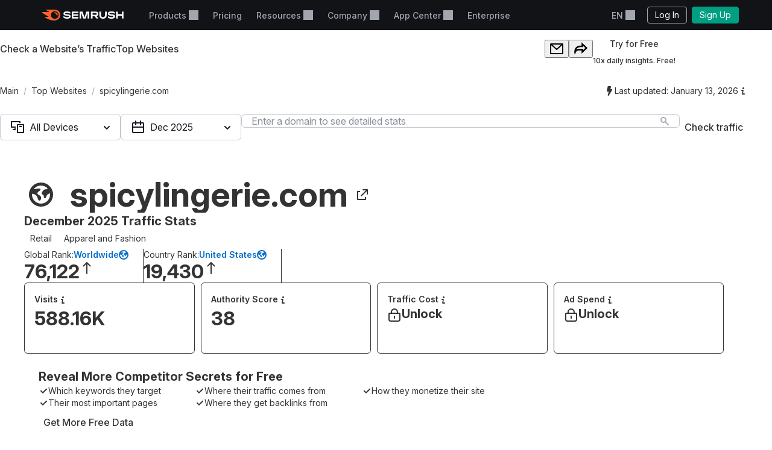

--- FILE ---
content_type: text/css
request_url: https://www.semrush.com/__static__/fonts/lazzer/v1/lazzer.css
body_size: 131
content:
/* Variable Font */
@font-face {
  font-family: 'Lazzer VF';
  font-weight: 100 900;
  font-display: swap;

  /* Note: This variable font contains an italic axis with non-standard implementation. The font-style property is intentionally omitted for this @font-face declaration. */
  src:
    url('variable.woff2') format('woff2') tech(variations),
    url('variable.woff2') format('woff2-variations');
  unicode-range:
    U+D, U+20-7E, U+A0-148, U+14A-17F, U+18F, U+192, U+19D, U+1E6, U+1E7, U+1EA,
    U+1EB, U+1FA-1FF, U+218-21B, U+232, U+233, U+237, U+259, U+272, U+2C6,
    U+2C7, U+2D8-2DD, U+300-304, U+306-308, U+30A-30C, U+312, U+323, U+326-328,
    U+335-338, U+3A9, U+3C0, U+E3F, U+1E20, U+1E21, U+1E80-1E85, U+1E9E, U+1EA0,
    U+1EA1, U+1EB8, U+1EB9, U+1EBC, U+1EBD, U+1ECA-1ECD, U+1EE4, U+1EE5, U+1EF2,
    U+1EF3, U+1EF8, U+1EF9, U+2009, U+2013, U+2014, U+2018-201A, U+201C-201E,
    U+2020-2022, U+2026, U+2030, U+2032, U+2033, U+2039, U+203A, U+2044, U+2070,
    U+2074-2079, U+2080-2089, U+20A3, U+20A6, U+20A9-20AC, U+20B1, U+20B4,
    U+20B9, U+20BA, U+20BD, U+20BF, U+2113, U+2116, U+2117, U+2122, U+2126,
    U+212E, U+2153, U+2154, U+215B-215E, U+2190-2193, U+2196-2199, U+2202,
    U+2205, U+2206, U+220F, U+2211, U+2212, U+221A, U+221E, U+222B, U+2248,
    U+2260, U+2264, U+2265, U+2460-2468, U+24EA, U+24FF, U+25CA, U+25CB, U+25CF,
    U+2776-277E, U+E132, U+E133, U+FB01, U+FB02;
}

/* Thin 100 */
@font-face {
  font-family: Lazzer;
  font-weight: 100;
  font-style: normal;
  font-display: swap;
  src: url('thin.woff2') format('woff2');
  unicode-range:
    U+D, U+20-7E, U+A0-148, U+14A-17F, U+18F, U+192, U+19D, U+1E6, U+1E7, U+1EA,
    U+1EB, U+1FA-1FF, U+218-21B, U+232, U+233, U+237, U+259, U+272, U+2C6,
    U+2C7, U+2D8-2DD, U+300-304, U+306-308, U+30A-30C, U+312, U+323, U+326-328,
    U+335-338, U+3A9, U+3C0, U+E3F, U+1E20, U+1E21, U+1E80-1E85, U+1E9E, U+1EA0,
    U+1EA1, U+1EB8, U+1EB9, U+1EBC, U+1EBD, U+1ECA-1ECD, U+1EE4, U+1EE5, U+1EF2,
    U+1EF3, U+1EF8, U+1EF9, U+2009, U+2013, U+2014, U+2018-201A, U+201C-201E,
    U+2020-2022, U+2026, U+2030, U+2032, U+2033, U+2039, U+203A, U+2044, U+2070,
    U+2074-2079, U+2080-2089, U+20A3, U+20A6, U+20A9-20AC, U+20B1, U+20B4,
    U+20B9, U+20BA, U+20BD, U+20BF, U+2113, U+2116, U+2117, U+2122, U+2126,
    U+212E, U+2153, U+2154, U+215B-215E, U+2190-2193, U+2196-2199, U+2202,
    U+2205, U+2206, U+220F, U+2211, U+2212, U+221A, U+221E, U+222B, U+2248,
    U+2260, U+2264, U+2265, U+2460-2468, U+24EA, U+24FF, U+25CA, U+25CB, U+25CF,
    U+2776-277E, U+E132, U+E133, U+FB01, U+FB02;
}

@font-face {
  font-family: Lazzer;
  font-weight: 100;
  font-style: italic;
  font-display: swap;
  src: url('thin_italic.woff2') format('woff2');
  unicode-range:
    U+D, U+20-7E, U+A0-148, U+14A-17F, U+18F, U+192, U+19D, U+1E6, U+1E7, U+1EA,
    U+1EB, U+1FA-1FF, U+218-21B, U+232, U+233, U+237, U+259, U+272, U+2C6,
    U+2C7, U+2D8-2DD, U+300-304, U+306-308, U+30A-30C, U+312, U+323, U+326-328,
    U+335-338, U+3A9, U+3C0, U+E3F, U+1E20, U+1E21, U+1E80-1E85, U+1E9E, U+1EA0,
    U+1EA1, U+1EB8, U+1EB9, U+1EBC, U+1EBD, U+1ECA-1ECD, U+1EE4, U+1EE5, U+1EF2,
    U+1EF3, U+1EF8, U+1EF9, U+2009, U+2013, U+2014, U+2018-201A, U+201C-201E,
    U+2020-2022, U+2026, U+2030, U+2032, U+2033, U+2039, U+203A, U+2044, U+2070,
    U+2074-2079, U+2080-2089, U+20A3, U+20A6, U+20A9-20AC, U+20B1, U+20B4,
    U+20B9, U+20BA, U+20BD, U+20BF, U+2113, U+2116, U+2117, U+2122, U+2126,
    U+212E, U+2153, U+2154, U+215B-215E, U+2190-2193, U+2196-2199, U+2202,
    U+2205, U+2206, U+220F, U+2211, U+2212, U+221A, U+221E, U+222B, U+2248,
    U+2260, U+2264, U+2265, U+2460-2468, U+24EA, U+24FF, U+25CA, U+25CB, U+25CF,
    U+2776-277E, U+E132, U+E133, U+FB01, U+FB02;
}

/* Light 300 */
@font-face {
  font-family: Lazzer;
  font-weight: 300;
  font-style: normal;
  font-display: swap;
  src: url('light.woff2') format('woff2');
  unicode-range:
    U+D, U+20-7E, U+A0-148, U+14A-17F, U+18F, U+192, U+19D, U+1E6, U+1E7, U+1EA,
    U+1EB, U+1FA-1FF, U+218-21B, U+232, U+233, U+237, U+259, U+272, U+2C6,
    U+2C7, U+2D8-2DD, U+300-304, U+306-308, U+30A-30C, U+312, U+323, U+326-328,
    U+335-338, U+3A9, U+3C0, U+E3F, U+1E20, U+1E21, U+1E80-1E85, U+1E9E, U+1EA0,
    U+1EA1, U+1EB8, U+1EB9, U+1EBC, U+1EBD, U+1ECA-1ECD, U+1EE4, U+1EE5, U+1EF2,
    U+1EF3, U+1EF8, U+1EF9, U+2009, U+2013, U+2014, U+2018-201A, U+201C-201E,
    U+2020-2022, U+2026, U+2030, U+2032, U+2033, U+2039, U+203A, U+2044, U+2070,
    U+2074-2079, U+2080-2089, U+20A3, U+20A6, U+20A9-20AC, U+20B1, U+20B4,
    U+20B9, U+20BA, U+20BD, U+20BF, U+2113, U+2116, U+2117, U+2122, U+2126,
    U+212E, U+2153, U+2154, U+215B-215E, U+2190-2193, U+2196-2199, U+2202,
    U+2205, U+2206, U+220F, U+2211, U+2212, U+221A, U+221E, U+222B, U+2248,
    U+2260, U+2264, U+2265, U+2460-2468, U+24EA, U+24FF, U+25CA, U+25CB, U+25CF,
    U+2776-277E, U+E132, U+E133, U+FB01, U+FB02;
}

@font-face {
  font-family: Lazzer;
  font-weight: 300;
  font-style: italic;
  font-display: swap;
  src: url('light_italic.woff2') format('woff2');
  unicode-range:
    U+D, U+20-7E, U+A0-148, U+14A-17F, U+18F, U+192, U+19D, U+1E6, U+1E7, U+1EA,
    U+1EB, U+1FA-1FF, U+218-21B, U+232, U+233, U+237, U+259, U+272, U+2C6,
    U+2C7, U+2D8-2DD, U+300-304, U+306-308, U+30A-30C, U+312, U+323, U+326-328,
    U+335-338, U+3A9, U+3C0, U+E3F, U+1E20, U+1E21, U+1E80-1E85, U+1E9E, U+1EA0,
    U+1EA1, U+1EB8, U+1EB9, U+1EBC, U+1EBD, U+1ECA-1ECD, U+1EE4, U+1EE5, U+1EF2,
    U+1EF3, U+1EF8, U+1EF9, U+2009, U+2013, U+2014, U+2018-201A, U+201C-201E,
    U+2020-2022, U+2026, U+2030, U+2032, U+2033, U+2039, U+203A, U+2044, U+2070,
    U+2074-2079, U+2080-2089, U+20A3, U+20A6, U+20A9-20AC, U+20B1, U+20B4,
    U+20B9, U+20BA, U+20BD, U+20BF, U+2113, U+2116, U+2117, U+2122, U+2126,
    U+212E, U+2153, U+2154, U+215B-215E, U+2190-2193, U+2196-2199, U+2202,
    U+2205, U+2206, U+220F, U+2211, U+2212, U+221A, U+221E, U+222B, U+2248,
    U+2260, U+2264, U+2265, U+2460-2468, U+24EA, U+24FF, U+25CA, U+25CB, U+25CF,
    U+2776-277E, U+E132, U+E133, U+FB01, U+FB02;
}

/* Regular 400 */
@font-face {
  font-family: Lazzer;
  font-weight: 400;
  font-style: normal;
  font-display: swap;
  src: url('regular.woff2') format('woff2');
  unicode-range:
    U+D, U+20-7E, U+A0-148, U+14A-17F, U+18F, U+192, U+19D, U+1E6, U+1E7, U+1EA,
    U+1EB, U+1FA-1FF, U+218-21B, U+232, U+233, U+237, U+259, U+272, U+2C6,
    U+2C7, U+2D8-2DD, U+300-304, U+306-308, U+30A-30C, U+312, U+323, U+326-328,
    U+335-338, U+3A9, U+3C0, U+E3F, U+1E20, U+1E21, U+1E80-1E85, U+1E9E, U+1EA0,
    U+1EA1, U+1EB8, U+1EB9, U+1EBC, U+1EBD, U+1ECA-1ECD, U+1EE4, U+1EE5, U+1EF2,
    U+1EF3, U+1EF8, U+1EF9, U+2009, U+2013, U+2014, U+2018-201A, U+201C-201E,
    U+2020-2022, U+2026, U+2030, U+2032, U+2033, U+2039, U+203A, U+2044, U+2070,
    U+2074-2079, U+2080-2089, U+20A3, U+20A6, U+20A9-20AC, U+20B1, U+20B4,
    U+20B9, U+20BA, U+20BD, U+20BF, U+2113, U+2116, U+2117, U+2122, U+2126,
    U+212E, U+2153, U+2154, U+215B-215E, U+2190-2193, U+2196-2199, U+2202,
    U+2205, U+2206, U+220F, U+2211, U+2212, U+221A, U+221E, U+222B, U+2248,
    U+2260, U+2264, U+2265, U+2460-2468, U+24EA, U+24FF, U+25CA, U+25CB, U+25CF,
    U+2776-277E, U+E132, U+E133, U+FB01, U+FB02;
}

@font-face {
  font-family: Lazzer;
  font-weight: 400;
  font-style: italic;
  font-display: swap;
  src: url('regular_italic.woff2') format('woff2');
  unicode-range:
    U+D, U+20-7E, U+A0-148, U+14A-17F, U+18F, U+192, U+19D, U+1E6, U+1E7, U+1EA,
    U+1EB, U+1FA-1FF, U+218-21B, U+232, U+233, U+237, U+259, U+272, U+2C6,
    U+2C7, U+2D8-2DD, U+300-304, U+306-308, U+30A-30C, U+312, U+323, U+326-328,
    U+335-338, U+3A9, U+3C0, U+E3F, U+1E20, U+1E21, U+1E80-1E85, U+1E9E, U+1EA0,
    U+1EA1, U+1EB8, U+1EB9, U+1EBC, U+1EBD, U+1ECA-1ECD, U+1EE4, U+1EE5, U+1EF2,
    U+1EF3, U+1EF8, U+1EF9, U+2009, U+2013, U+2014, U+2018-201A, U+201C-201E,
    U+2020-2022, U+2026, U+2030, U+2032, U+2033, U+2039, U+203A, U+2044, U+2070,
    U+2074-2079, U+2080-2089, U+20A3, U+20A6, U+20A9-20AC, U+20B1, U+20B4,
    U+20B9, U+20BA, U+20BD, U+20BF, U+2113, U+2116, U+2117, U+2122, U+2126,
    U+212E, U+2153, U+2154, U+215B-215E, U+2190-2193, U+2196-2199, U+2202,
    U+2205, U+2206, U+220F, U+2211, U+2212, U+221A, U+221E, U+222B, U+2248,
    U+2260, U+2264, U+2265, U+2460-2468, U+24EA, U+24FF, U+25CA, U+25CB, U+25CF,
    U+2776-277E, U+E132, U+E133, U+FB01, U+FB02;
}

/* Semibold 600 */
@font-face {
  font-family: Lazzer;
  font-weight: 600;
  font-style: normal;
  font-display: swap;
  src: url('semibold.woff2') format('woff2');
  unicode-range:
    U+D, U+20-7E, U+A0-148, U+14A-17F, U+18F, U+192, U+19D, U+1E6, U+1E7, U+1EA,
    U+1EB, U+1FA-1FF, U+218-21B, U+232, U+233, U+237, U+259, U+272, U+2C6,
    U+2C7, U+2D8-2DD, U+300-304, U+306-308, U+30A-30C, U+312, U+323, U+326-328,
    U+335-338, U+3A9, U+3C0, U+E3F, U+1E20, U+1E21, U+1E80-1E85, U+1E9E, U+1EA0,
    U+1EA1, U+1EB8, U+1EB9, U+1EBC, U+1EBD, U+1ECA-1ECD, U+1EE4, U+1EE5, U+1EF2,
    U+1EF3, U+1EF8, U+1EF9, U+2009, U+2013, U+2014, U+2018-201A, U+201C-201E,
    U+2020-2022, U+2026, U+2030, U+2032, U+2033, U+2039, U+203A, U+2044, U+2070,
    U+2074-2079, U+2080-2089, U+20A3, U+20A6, U+20A9-20AC, U+20B1, U+20B4,
    U+20B9, U+20BA, U+20BD, U+20BF, U+2113, U+2116, U+2117, U+2122, U+2126,
    U+212E, U+2153, U+2154, U+215B-215E, U+2190-2193, U+2196-2199, U+2202,
    U+2205, U+2206, U+220F, U+2211, U+2212, U+221A, U+221E, U+222B, U+2248,
    U+2260, U+2264, U+2265, U+2460-2468, U+24EA, U+24FF, U+25CA, U+25CB, U+25CF,
    U+2776-277E, U+E132, U+E133, U+FB01, U+FB02;
}

@font-face {
  font-family: Lazzer;
  font-weight: 600;
  font-style: italic;
  font-display: swap;
  src: url('semibold_italic.woff2') format('woff2');
  unicode-range:
    U+D, U+20-7E, U+A0-148, U+14A-17F, U+18F, U+192, U+19D, U+1E6, U+1E7, U+1EA,
    U+1EB, U+1FA-1FF, U+218-21B, U+232, U+233, U+237, U+259, U+272, U+2C6,
    U+2C7, U+2D8-2DD, U+300-304, U+306-308, U+30A-30C, U+312, U+323, U+326-328,
    U+335-338, U+3A9, U+3C0, U+E3F, U+1E20, U+1E21, U+1E80-1E85, U+1E9E, U+1EA0,
    U+1EA1, U+1EB8, U+1EB9, U+1EBC, U+1EBD, U+1ECA-1ECD, U+1EE4, U+1EE5, U+1EF2,
    U+1EF3, U+1EF8, U+1EF9, U+2009, U+2013, U+2014, U+2018-201A, U+201C-201E,
    U+2020-2022, U+2026, U+2030, U+2032, U+2033, U+2039, U+203A, U+2044, U+2070,
    U+2074-2079, U+2080-2089, U+20A3, U+20A6, U+20A9-20AC, U+20B1, U+20B4,
    U+20B9, U+20BA, U+20BD, U+20BF, U+2113, U+2116, U+2117, U+2122, U+2126,
    U+212E, U+2153, U+2154, U+215B-215E, U+2190-2193, U+2196-2199, U+2202,
    U+2205, U+2206, U+220F, U+2211, U+2212, U+221A, U+221E, U+222B, U+2248,
    U+2260, U+2264, U+2265, U+2460-2468, U+24EA, U+24FF, U+25CA, U+25CB, U+25CF,
    U+2776-277E, U+E132, U+E133, U+FB01, U+FB02;
}

/* Bold 700 */
@font-face {
  font-family: Lazzer;
  font-weight: 700;
  font-style: normal;
  font-display: swap;
  src: url('bold.woff2') format('woff2');
  unicode-range:
    U+D, U+20-7E, U+A0-148, U+14A-17F, U+18F, U+192, U+19D, U+1E6, U+1E7, U+1EA,
    U+1EB, U+1FA-1FF, U+218-21B, U+232, U+233, U+237, U+259, U+272, U+2C6,
    U+2C7, U+2D8-2DD, U+300-304, U+306-308, U+30A-30C, U+312, U+323, U+326-328,
    U+335-338, U+3A9, U+3C0, U+E3F, U+1E20, U+1E21, U+1E80-1E85, U+1E9E, U+1EA0,
    U+1EA1, U+1EB8, U+1EB9, U+1EBC, U+1EBD, U+1ECA-1ECD, U+1EE4, U+1EE5, U+1EF2,
    U+1EF3, U+1EF8, U+1EF9, U+2009, U+2013, U+2014, U+2018-201A, U+201C-201E,
    U+2020-2022, U+2026, U+2030, U+2032, U+2033, U+2039, U+203A, U+2044, U+2070,
    U+2074-2079, U+2080-2089, U+20A3, U+20A6, U+20A9-20AC, U+20B1, U+20B4,
    U+20B9, U+20BA, U+20BD, U+20BF, U+2113, U+2116, U+2117, U+2122, U+2126,
    U+212E, U+2153, U+2154, U+215B-215E, U+2190-2193, U+2196-2199, U+2202,
    U+2205, U+2206, U+220F, U+2211, U+2212, U+221A, U+221E, U+222B, U+2248,
    U+2260, U+2264, U+2265, U+2460-2468, U+24EA, U+24FF, U+25CA, U+25CB, U+25CF,
    U+2776-277E, U+E132, U+E133, U+FB01, U+FB02;
}

@font-face {
  font-family: Lazzer;
  font-weight: 700;
  font-style: italic;
  font-display: swap;
  src: url('bold_italic.woff2') format('woff2');
  unicode-range:
    U+D, U+20-7E, U+A0-148, U+14A-17F, U+18F, U+192, U+19D, U+1E6, U+1E7, U+1EA,
    U+1EB, U+1FA-1FF, U+218-21B, U+232, U+233, U+237, U+259, U+272, U+2C6,
    U+2C7, U+2D8-2DD, U+300-304, U+306-308, U+30A-30C, U+312, U+323, U+326-328,
    U+335-338, U+3A9, U+3C0, U+E3F, U+1E20, U+1E21, U+1E80-1E85, U+1E9E, U+1EA0,
    U+1EA1, U+1EB8, U+1EB9, U+1EBC, U+1EBD, U+1ECA-1ECD, U+1EE4, U+1EE5, U+1EF2,
    U+1EF3, U+1EF8, U+1EF9, U+2009, U+2013, U+2014, U+2018-201A, U+201C-201E,
    U+2020-2022, U+2026, U+2030, U+2032, U+2033, U+2039, U+203A, U+2044, U+2070,
    U+2074-2079, U+2080-2089, U+20A3, U+20A6, U+20A9-20AC, U+20B1, U+20B4,
    U+20B9, U+20BA, U+20BD, U+20BF, U+2113, U+2116, U+2117, U+2122, U+2126,
    U+212E, U+2153, U+2154, U+215B-215E, U+2190-2193, U+2196-2199, U+2202,
    U+2205, U+2206, U+220F, U+2211, U+2212, U+221A, U+221E, U+222B, U+2248,
    U+2260, U+2264, U+2265, U+2460-2468, U+24EA, U+24FF, U+25CA, U+25CB, U+25CF,
    U+2776-277E, U+E132, U+E133, U+FB01, U+FB02;
}

/* Heavy 900 */
@font-face {
  font-family: Lazzer;
  font-weight: 900;
  font-style: normal;
  font-display: swap;
  src: url('heavy.woff2') format('woff2');
  unicode-range:
    U+D, U+20-7E, U+A0-148, U+14A-17F, U+18F, U+192, U+19D, U+1E6, U+1E7, U+1EA,
    U+1EB, U+1FA-1FF, U+218-21B, U+232, U+233, U+237, U+259, U+272, U+2C6,
    U+2C7, U+2D8-2DD, U+300-304, U+306-308, U+30A-30C, U+312, U+323, U+326-328,
    U+335-338, U+3A9, U+3C0, U+E3F, U+1E20, U+1E21, U+1E80-1E85, U+1E9E, U+1EA0,
    U+1EA1, U+1EB8, U+1EB9, U+1EBC, U+1EBD, U+1ECA-1ECD, U+1EE4, U+1EE5, U+1EF2,
    U+1EF3, U+1EF8, U+1EF9, U+2009, U+2013, U+2014, U+2018-201A, U+201C-201E,
    U+2020-2022, U+2026, U+2030, U+2032, U+2033, U+2039, U+203A, U+2044, U+2070,
    U+2074-2079, U+2080-2089, U+20A3, U+20A6, U+20A9-20AC, U+20B1, U+20B4,
    U+20B9, U+20BA, U+20BD, U+20BF, U+2113, U+2116, U+2117, U+2122, U+2126,
    U+212E, U+2153, U+2154, U+215B-215E, U+2190-2193, U+2196-2199, U+2202,
    U+2205, U+2206, U+220F, U+2211, U+2212, U+221A, U+221E, U+222B, U+2248,
    U+2260, U+2264, U+2265, U+2460-2468, U+24EA, U+24FF, U+25CA, U+25CB, U+25CF,
    U+2776-277E, U+E132, U+E133, U+FB01, U+FB02;
}

@font-face {
  font-family: Lazzer;
  font-weight: 900;
  font-style: italic;
  font-display: swap;
  src: url('heavy_italic.woff2') format('woff2');
  unicode-range:
    U+D, U+20-7E, U+A0-148, U+14A-17F, U+18F, U+192, U+19D, U+1E6, U+1E7, U+1EA,
    U+1EB, U+1FA-1FF, U+218-21B, U+232, U+233, U+237, U+259, U+272, U+2C6,
    U+2C7, U+2D8-2DD, U+300-304, U+306-308, U+30A-30C, U+312, U+323, U+326-328,
    U+335-338, U+3A9, U+3C0, U+E3F, U+1E20, U+1E21, U+1E80-1E85, U+1E9E, U+1EA0,
    U+1EA1, U+1EB8, U+1EB9, U+1EBC, U+1EBD, U+1ECA-1ECD, U+1EE4, U+1EE5, U+1EF2,
    U+1EF3, U+1EF8, U+1EF9, U+2009, U+2013, U+2014, U+2018-201A, U+201C-201E,
    U+2020-2022, U+2026, U+2030, U+2032, U+2033, U+2039, U+203A, U+2044, U+2070,
    U+2074-2079, U+2080-2089, U+20A3, U+20A6, U+20A9-20AC, U+20B1, U+20B4,
    U+20B9, U+20BA, U+20BD, U+20BF, U+2113, U+2116, U+2117, U+2122, U+2126,
    U+212E, U+2153, U+2154, U+215B-215E, U+2190-2193, U+2196-2199, U+2202,
    U+2205, U+2206, U+220F, U+2211, U+2212, U+221A, U+221E, U+222B, U+2248,
    U+2260, U+2264, U+2265, U+2460-2468, U+24EA, U+24FF, U+25CA, U+25CB, U+25CF,
    U+2776-277E, U+E132, U+E133, U+FB01, U+FB02;
}


--- FILE ---
content_type: text/css
request_url: https://www.semrush.com/__static__/webpack/header.5ff1e8bd.css
body_size: 1121
content:
@keyframes srf-navbar-upgrade-rotate{0%{transform:rotate(0deg)}to{transform:rotate(1turn)}}.srf-navbar__upgrade{display:flex;margin-left:auto;position:relative}.srf-navbar__upgrade__button,.srf-navbar__upgrade__button__adaptive{background-color:#009f81;border:1px solid #009f81}.srf-navbar__upgrade__button:hover,.srf-navbar__upgrade__button__adaptive:hover{background-color:#007c65;border:1px solid #007c65}.srf-navbar__upgrade__button:active,.srf-navbar__upgrade__button__adaptive:active{background-color:#055345;border:1px solid #055345}.srf-navbar__upgrade__spin__container{align-items:center;background-color:#008275;display:none;height:100%;justify-content:center;left:0;position:absolute;top:0;width:100%}.srf-navbar__upgrade__spin{animation:srf-navbar-upgrade-rotate .75s linear infinite;border-bottom:3px solid #0000;border-left:3px solid #0000;border-radius:50%;border-right-style:solid;border-right-width:3px;border-top-style:solid;border-top-width:3px;box-sizing:border-box;color:#0000004d;display:block;flex-shrink:0;height:20px;width:20px}.srf-header{position:relative}.srf-navbar{background-color:#111317;color:#a1a6af;font-size:14px;height:50px;padding-left:14px;padding-right:14px}@media(orientation:landscape){.srf-navbar{padding-left:env(safe-area-inset-left);padding-right:env(safe-area-inset-right)}}.srf-navbar .srf-navbar__mob-btn-sidebar{background-color:initial;border:0;display:none;margin-right:12px;outline:none;padding:0}.srf-navbar .srf-navbar__mob-btn-sidebar svg{color:#fff;height:22px;width:22px}.srf-navbar .srf-navbar-logo{align-items:center;box-sizing:border-box;display:flex;height:50px;width:165px}.srf-navbar .srf-navbar-logo svg{fill:#fff;height:18px;width:165px}.srf-navbar.srf-navbar--xs{height:40px}.srf-navbar .srf-navbar-inner{display:flex;justify-content:space-between;margin:0 auto;max-width:1170px}.srf-navbar.srf-navbar--full-row .srf-navbar-inner{max-width:none}.srf-navbar.srf-navbar--xs .srf-navbar-logo{height:40px}.srf-navbar .srf-navbar__left,.srf-navbar .srf-navbar__primary,.srf-navbar .srf-navbar__right{display:flex}.srf-navbar .srf-navbar__left{align-items:center;flex-basis:180px}.srf-navbar .srf-navbar__primary{flex-grow:1}.srf-navbar .srf-navbar__primary>ul,.srf-navbar .srf-navbar__primary>ul>li{display:contents}.srf-navbar .srf-btn{align-self:center;border-radius:4px;font-size:14px;margin:0 0 0 8px}.srf-navbar .srf-btn:focus-visible{box-shadow:0 0 0 3px #ffffffb3;outline:none}.srf-navbar .srf-register-btn{background-color:#009f81;border:1px solid #009f81}.srf-navbar .srf-register-btn:hover{background-color:#007c65;border:1px solid #007c65}.srf-navbar .srf-register-btn:active{background-color:#055345;border:1px solid #055345}.srf-navbar .srf-btn.srf-btn--secondary{background-color:initial;border:1px solid #a1a6af}.srf-navbar .srf-btn.srf-btn--secondary:hover{background-color:#fff3}.srf-navbar .srf-btn.srf-btn--secondary:active{background-color:#ffffff4d}.srf-navbar .srf-adaptive-menu-trigger{display:none}.srf-navbar .srf-nav-link{align-items:center;color:#a1a6af;cursor:pointer;display:inline-flex;font-size:14px;font-weight:500;line-height:inherit;padding:0 12px;text-decoration:none;white-space:nowrap}.srf-navbar .srf-nav-link.-active,.srf-navbar .srf-nav-link:not(.-active):hover{color:#fff}.srf-navbar .srf-nav-link .srf-icon-external-link{margin-left:6px}.srf-navbar :focus{outline:none}.srf-navbar :is(a,button):focus-visible{box-shadow:inset 0 0 0 3px #ffffffb3}.srf-navbar .srf-btn-mobile-menu__content.srf-dropdown-label:after,.srf-navbar .srf-dropdown-label:after{content:""}.srf-navbar .srf-icon-dropdown{fill:#a1a6af;height:14px;margin-left:6px;margin-top:-4px;width:15px}.srf-navbar .srf-dropdown.-open .srf-icon-dropdown,.srf-navbar .srf-nav-link:hover .srf-icon-dropdown{fill:#fff}.srf-navbar button.srf-nav-link{background:#0000;border:none;font-family:inherit}.srf-navbar .srf-btn-mobile-menu.srf-dropdown-label:after,.srf-navbar .srf-btn-mobile-menu__content:after{content:none}.srf-navbar .srf-btn-mobile-menu__content{align-items:center;display:flex}.srf-navbar .srf-dropdown{font-size:20px}.srf-navbar .srf-dropdown .srf-dropdown-menu{background-color:#111317;left:-50px;padding:20px 0 36px}.srf-navbar .srf-dropdown .srf-dropdown-menu.-right{font-size:14px;left:auto;padding:20px 0 36px;right:0}.srf-navbar .srf-dropdown .srf-dropdown-menu-item{color:#fff;font-weight:600;padding:12px 64px}.srf-navbar .srf-dropdown .srf-dropdown-menu-item.-active,.srf-navbar .srf-dropdown .srf-dropdown-menu-item.-active:hover,.srf-navbar .srf-dropdown .srf-dropdown-menu-item:hover,.srf-navbar .srf-dropdown .srf-dropdown-menu-item[aria-current=true]{color:#ff622d}.srf-navbar .srf-dropdown .srf-dropdown-menu-item a.js-resources-menu-mob{box-sizing:border-box;color:inherit;display:block;padding:0;text-decoration:none;width:100%}.srf-navbar .srf-dropdown .srf-dropdown-menu.-right .srf-dropdown-menu-item{font-weight:500;padding:10px 40px}.srf-navbar .srf-dropdown.-open,.srf-navbar .srf-dropdown.-open .srf-dropdown-label.srf-nav-link.-active,.srf-navbar .srf-dropdown.-open .srf-dropdown-label.srf-nav-link:hover,.srf-navbar .srf-dropdown.-open .srf-nav-link{color:#fff}.srf-navbar .srf-login-btn .srf-login-btn__text_adaptive,.srf-navbar .srf-navbar__upgrade__button__adaptive{display:none}.srf-navbar .srf-sub-dropdown .js-resources-menu-mob,.srf-navbar .srf-sub-dropdown .srf-sub-dropdown-menu-item{box-sizing:border-box;display:block;text-decoration:none;width:100%}.srf-navbar .srf-sub-dropdown .srf-sub-dropdown-menu{display:none}.srf-navbar .srf-sub-dropdown .srf-dropdown-label{background:#0000;border:none;color:#fff;cursor:pointer;display:flex;font-family:inherit;font-size:inherit;justify-content:space-between;padding:14px;width:100%}.srf-navbar .srf-sub-dropdown .srf-sub-dropdown-menu-item{border:0;color:#fff;padding:14px 15px 14px 30px}.srf-navbar .srf-sub-dropdown .srf-sub-dropdown-menu-item:hover{background-color:#2f3439}.srf-navbar .srf-sub-dropdown .srf-sub-dropdown-menu-item.-active,.srf-navbar .srf-sub-dropdown .srf-sub-dropdown-menu-item.-active:hover{background-color:#ba4717}.srf-navbar .srf-sub-dropdown .srf-sub-dropdown-menu-item>.srf-icon{margin-left:5px;margin-top:-4px}.srf-navbar .srf-sub-dropdown .srf-icon-dropup{display:none}.srf-navbar .srf-sub-dropdown.-open .srf-icon-dropup{color:#fff;display:inline-block}.srf-navbar .srf-sub-dropdown.-open .srf-icon-dropdown{display:none}.srf-navbar .srf-sub-dropdown.-open .srf-sub-dropdown-menu{display:block}.srf-navbar .srf-navbar__upgrade__button{margin-right:12px;padding:0 12px}.srf-navbar .srf-navbar__upgrade__button__adaptive{margin-left:40px;padding:5px 12px}@media(max-width:1199px){.srf-navbar-logo{width:137px}}@media(max-width:374px){.srf-navbar-logo{display:flex;overflow:hidden;width:35px}.srf-navbar-logo svg{flex-shrink:0;width:137px}}.srf-header.-pure .srf-navbar .srf-navbar__left{flex-basis:50px}.srf-header.-pure .srf-navbar .srf-navbar-logo{overflow:hidden;width:40px}.srf-header.-pure .srf-navbar .srf-navbar-logo svg{flex-shrink:0;width:150px}@media(max-width:1199px){.srf-navbar--adaptive .srf-navbar__mob-btn-sidebar{display:block}.srf-navbar--adaptive.srf-navbar .srf-login-btn .srf-login-btn__text,.srf-navbar--adaptive.srf-navbar .srf-navbar__primary{display:none}.srf-navbar--adaptive.srf-navbar .srf-login-btn .srf-login-btn__text_adaptive{display:inline-block}.srf-navbar--adaptive.srf-navbar .srf-navbar__upgrade__button,.srf-navbar--adaptive.srf-navbar .srf-register-btn{display:none}.srf-navbar--adaptive.srf-navbar .srf-navbar__upgrade__button__adaptive{display:inline-block}.srf-navbar--adaptive.srf-navbar .srf-dropdown{font-size:16px;position:static}.srf-navbar--adaptive.srf-navbar .srf-dropdown .srf-dropdown-menu{left:0;padding:20px 20px 36px;right:0;top:50px}}@media(max-width:1199px)and (orientation:landscape){.srf-navbar--adaptive.srf-navbar .srf-dropdown .srf-dropdown-menu{padding-left:env(safe-area-inset-left);padding-right:env(safe-area-inset-right)}}@media(max-width:1199px){.srf-navbar--adaptive.srf-navbar .srf-dropdown.-open .srf-icon-dropdown{fill:#a1a6af}.srf-navbar--adaptive.srf-navbar .srf-dropdown .srf-dropdown-menu-item{align-items:center;border:none;color:#fff;display:flex;font-size:14px;font-weight:500;justify-content:space-between;padding:14px}.srf-navbar--adaptive.srf-navbar .srf-dropdown .srf-dropdown-menu-item:hover{background-color:inherit}.srf-navbar--adaptive.srf-navbar .srf-dropdown .srf-dropdown-menu-item.-active,.srf-navbar--adaptive.srf-navbar .srf-dropdown .srf-dropdown-menu-item.-active:hover{background-color:#ba4717}.srf-navbar--adaptive.srf-navbar .srf-dropdown.srf-switch-locale-trigger{display:none}.srf-navbar--adaptive.srf-navbar .srf-dropdown.srf-adaptive-menu-trigger{display:flex}.srf-navbar--adaptive.srf-navbar.srf-navbar--xs .srf-dropdown .srf-dropdown-menu{top:40px}.srf-navbar--adaptive .resources-menu-btn,.srf-navbar--adaptive .srf-sub-dropdown .srf-dropdown-label{align-items:center;border:none;color:#fff;font-size:14px;font-weight:500;padding:14px}}.resources-menu-btn{box-sizing:border-box;display:block;text-decoration:none;width:100%}.srf-dropdown-menu-slot{font-size:14px;white-space:normal}.srf-navbar .srf-dropdown-menu.srf-dropdown-menu-slot{padding:0}.srf-dropdown-menu-grid{grid-gap:24px 64px;background-color:#111317;box-sizing:border-box;display:none;grid-template-columns:repeat(2,1fr);left:-50px;line-height:normal;padding:32px 64px;position:absolute;top:100%;width:792px;z-index:99999}.srf-dropdown-menu-grid .srf-dropdown-menu-grid-item{cursor:pointer;display:block;text-decoration:none}.srf-dropdown-menu-grid .srf-dropdown-menu-grid-item__title{color:#fff;font-size:20px;font-weight:600;line-height:1.53;margin-bottom:4px}.srf-dropdown-menu-grid .srf-dropdown-menu-grid-item:hover>.srf-dropdown-menu-grid-item__title{color:#ff622d}.srf-dropdown-menu-grid .srf-dropdown-menu-grid-item__text{color:#898d9a;font-size:13px;font-weight:400;line-height:1.53}.srf-dropdown.-open .srf-dropdown-menu-grid{display:grid}

--- FILE ---
content_type: text/css
request_url: https://tags.srv.stackadapt.com/sa.css
body_size: -11
content:
:root {
    --sa-uid: '0-db79b208-71d4-5384-5a07-1aa665153fb4';
}

--- FILE ---
content_type: application/javascript
request_url: https://www.semrush.com/__static__/webpack/observer_limit_options.5409fc99.js
body_size: 28
content:
//# allFunctionsCalledOnLoad
try{let e="undefined"!=typeof window?window:"undefined"!=typeof global?global:"undefined"!=typeof globalThis?globalThis:"undefined"!=typeof self?self:{},t=(new e.Error).stack;t&&(e._sentryDebugIds=e._sentryDebugIds||{},e._sentryDebugIds[t]="fdd85ea7-06af-43dd-87ec-47852e175b60",e._sentryDebugIdIdentifier="sentry-dbid-fdd85ea7-06af-43dd-87ec-47852e175b60")}catch(e){}("undefined"!=typeof window?window:"undefined"!=typeof global?global:"undefined"!=typeof globalThis?globalThis:"undefined"!=typeof self?self:{}).SENTRY_RELEASE={id:"5857472"};(globalThis.webpackChunksemrush2=globalThis.webpackChunksemrush2||[]).push([[4262],{2088(){const{sampleRate:e}=document.currentScript.dataset;(e=>{var t;const{sampleRate:n}=e,o=null===(t=window.sm2)||void 0===t?void 0:t.limitOptions;if(!o||"object"!=typeof o)return;const s={get(e,t,o){const s=Reflect.get(e,t,o);if("string"==typeof t&&Object.hasOwn(e,t)&&function(e){return Math.random()<e}(n))try{i=t,window.analytics.track("api_call",{method:`sm2.limitOptions.${i}`,semrush_product_name:"semrush2",semrush_team:"coffee_team"})}catch(e){console.error("Error tracking limit options usage:",e)}var i;return s}};window.sm2.limitOptions=new Proxy(o,s)})({sampleRate:parseFloat(e)})}},e=>{e.O(0,[2063],(()=>{return t=2088,e(e.s=t);var t}));e.O()}]);

--- FILE ---
content_type: text/javascript
request_url: https://static.semrush.com/power-pages/static/assets/_astro/v2026.01.29/button.BhzGoYad.js
body_size: 790
content:
import{r as i}from"./index.hHYc7_-P.js";import{t as l,v as g,x as d,s as p,r as b,j as x,a5 as h,a6 as y}from"./Button.0gygjmKu.js";(function(){try{var t=typeof window<"u"?window:typeof global<"u"?global:typeof globalThis<"u"?globalThis:typeof self<"u"?self:{},e=new t.Error().stack;e&&(t._sentryDebugIds=t._sentryDebugIds||{},t._sentryDebugIds[e]="b4a170aa-2cce-4422-8479-0865c3643f89",t._sentryDebugIdIdentifier="sentry-dbid-b4a170aa-2cce-4422-8479-0865c3643f89")}catch{}})();const f={transform(t){return t}},w=(t={})=>{const e=l(f,t);return f.transform(e,g)},E=i.forwardRef(function(e,n){const[a,r]=d(e,[]),s=w(a),c={ref:n,...s,...r};return i.createElement(p.div,c)}),m={transform(t){const{justify:e,gap:n,...a}=t;return{display:"flex",alignItems:"center",justifyContent:e,gap:n,flexDirection:"column",...a}},defaultValues:{gap:"10px"}},S=(t={})=>{const e=l(m,t);return m.transform(e,g)},T=i.forwardRef(function(e,n){const[a,r]=d(e,["justify","gap"]),s=S(a),c={ref:n,...s,...r};return i.createElement(p.div,c)}),u={transform:t=>{const{layout:e="centered"}=t;return e==="free-tools"?{width:{base:"100%",md:768,lg:1024,xl:1440},px:{base:16,sm:36,md:120,lg:48,xl:164},mx:"auto",...t}:{px:{base:16,sm:24,md:40,lg:48,xl:e==="shifted"?"160px 40px":164},maxWidth:e==="shifted"?"1240px":"1120px",boxSizing:"content-box",mx:"auto",...t}}},v=(t={})=>{const e=l(u,t);return u.transform(e,g)},k=i.forwardRef(function(e,n){const[a,r]=d(e,["layout"]),s=v(a),c={ref:n,...s,...r};return i.createElement(p.div,c)}),o="&[class*='SButton']",C=b({base:{[o]:{minWidth:"unset",border:"none"}},variants:{use:{primary:{[o]:{bg:"hotOrange",color:"white","&:hover":{bg:"#C33909",color:"white"},"&:active":{bg:"#7E1E00",color:"white"},"&:disabled":{bg:"grey.100",color:"grey.400",opacity:1}}},primaryFT:{[o]:{bg:"hotOrange",color:"white","&:hover":{bg:"#F24500",color:"white"},"&:active":{bg:"#C30",color:"white"},"&:disabled":{bg:"#C4C7CF",color:"white",opacity:1}}},secondary:{[o]:{bg:"transparent",color:"black",boxShadow:"0px 0px 0px 1px var(--shadow-color) inset",boxShadowColor:"grey.200","&:hover":{bg:"transparent",boxShadowColor:"hotOrange",color:"hotOrange"},"&:active":{boxShadowColor:"#7E1E00",color:"#7E1E00"},"&:disabled":{bg:"transparent",boxShadowColor:"grey.300",color:"grey.300",opacity:1}}},success:{[o]:{bg:"emerald.dark",color:"white","&:hover":{bg:"#007C65",color:"white"},"&:active":{bg:"#055345",color:"white"},"&:disabled":{bg:"grey.100",color:"grey.400",opacity:1}}},add:{[o]:{bg:"ft.main.accent",color:"white","&:hover":{bg:"ft.main.middle",color:"white"},"&:active":{bg:"ft.main.darkIndigo",color:"white"}}}},size:{smallLegacy:{[o]:{base:{h:40,textStyle:"legacyText14",fontWeight:500,"& span[data-ui-name='Button.Text']":{mx:16}}}},small:{[o]:{height:"40px",fontSize:"14px",fontWeight:500,lineHeight:"24px"},"& span[data-ui-name='Button.Text']":{mx:"24px"}},searchFormLegacy:{[o]:{height:{base:42,sm:56},fontSize:{base:16,sm:18},fontWeight:500,"& svg":{fill:"white"}}},stickySearchFormLegacy:{[o]:{height:40,fontSize:14,fontWeight:500,"& span[data-ui-name='Button.Text']":{mx:"24px"},"& svg":{fill:"white"}}},medium:{[o]:{height:"44px",fontSize:"16px",fontWeight:500,lineHeight:"28px"},"& span[data-ui-name='Button.Text']":{mx:"28px"}},large:{[o]:{height:"56px",fontSize:"18px",fontWeight:500,lineHeight:"24px"},"& span[data-ui-name='Button.Text']":{mx:"40px"}},largeFT:{[o]:{height:"56px",'& [data-ui-name="Button.Text"]':{marginX:"0px!",paddingX:56,fontSize:"16px!",fontWeight:500,lineHeight:"24px"}},"& span[data-ui-name='Button.Text']":{mx:"40px"}}}},defaultVariants:{use:"primary",size:"large"}}),z=({use:t,size:e,className:n,addon:a,children:r,...s})=>x.jsxs(h,{className:y(C({use:t,size:e}),n),...s,"data-test":"Button",children:[a&&x.jsx(h.Addon,{children:a}),r]});export{z as B,k as C,T as V,E as a};


--- FILE ---
content_type: text/javascript
request_url: https://static.semrush.com/power-pages/static/assets/_astro/v2026.01.29/client.BzX4tsN0.js
body_size: 528
content:
import{a as _,r as n}from"./index.hHYc7_-P.js";(function(){try{var t=typeof window<"u"?window:typeof global<"u"?global:typeof globalThis<"u"?globalThis:typeof self<"u"?self:{},r=new t.Error().stack;r&&(t._sentryDebugIds=t._sentryDebugIds||{},t._sentryDebugIds[r]="baa84852-ad62-45be-a0d6-96beaa1b7c95",t._sentryDebugIdIdentifier="sentry-dbid-baa84852-ad62-45be-a0d6-96beaa1b7c95")}catch{}})();var s={},p;function v(){if(p)return s;p=1;var t=_();return s.createRoot=t.createRoot,s.hydrateRoot=t.hydrateRoot,s}var E=v();const c=({value:t,name:r,hydrate:e=!0})=>{if(!t)return null;const a=e?"astro-slot":"astro-static-slot";return n.createElement(a,{name:r,suppressHydrationWarning:!0,dangerouslySetInnerHTML:{__html:t}})};c.shouldComponentUpdate=()=>!1;function A(t){for(const r in t)if(r.startsWith("__reactContainer"))return r}function g(t){let r={};for(const e of t.attributes)r[e.name]=e.value;return t.firstChild===null?n.createElement(t.localName,r):n.createElement(t.localName,r,Array.from(t.childNodes).map(e=>e.nodeType===Node.TEXT_NODE?e.data:e.nodeType===Node.ELEMENT_NODE?g(e):void 0).filter(e=>!!e))}function D(t,r){if(r&&t){let e=[],a=document.createElement("template");a.innerHTML=t;for(let u of a.content.children)e.push(g(u));return e}else return t?n.createElement(c,{value:t}):void 0}let h=new WeakMap;const m=(t,r)=>{let e=h.get(t);return e||(e=r(),h.set(t,e)),e},O=t=>(r,e,{default:a,...u},{client:N})=>{if(!t.hasAttribute("ssr"))return;const f=t.getAttribute("data-action-key"),l=t.getAttribute("data-action-name"),y=t.getAttribute("data-action-result"),R=f&&l&&y?[JSON.parse(y),f,l]:void 0,T={identifierPrefix:t.getAttribute("prefix"),formState:R};for(const[i,o]of Object.entries(u))e[i]=n.createElement(c,{value:o,name:i});const d=n.createElement(r,e,D(a,t.hasAttribute("data-react-children"))),b=A(t);if(b&&delete t[b],N==="only")return n.startTransition(()=>{m(t,()=>{const o=E.createRoot(t);return t.addEventListener("astro:unmount",()=>o.unmount(),{once:!0}),o}).render(d)});n.startTransition(()=>{m(t,()=>{const o=E.hydrateRoot(t,d,T);return t.addEventListener("astro:unmount",()=>o.unmount(),{once:!0}),o}).render(d)})};export{O as default};


--- FILE ---
content_type: text/javascript
request_url: https://static.semrush.com/power-pages/static/assets/_astro/v2026.01.29/Select.D992mmhE.js
body_size: 11528
content:
import{a as se,I as le,d as E,_ as N,e as A,f as q,g as O,k as b,a4 as ce,S as Pe,h as m,C as V,l as d,n as h,i as x,ac as J,P as ge,q as de,y as _e,L as X,Q as ue,V as ye,X as we,aa as re}from"./Button.0gygjmKu.js";import{R as c}from"./index.hHYc7_-P.js";import{c as ke,b as Te,j as W,s as he,k as Z,l as Ce,d as De,u as pe,f as ze}from"./index.PfAIJMx6.js";import{a as j}from"./Input.B1isbcXv.js";import{B as L,a as $e,D as R}from"./BaseTrigger.DM3VmFGP.js";import{F as B}from"./rafTrottle.DIMMUSAq.js";import{S as He}from"./ScrollArea.C2Bl49SY.js";import{D as Le}from"./Divider.B2yEk4RO.js";(function(){try{var r=typeof window<"u"?window:typeof global<"u"?global:typeof globalThis<"u"?globalThis:typeof self<"u"?self:{},l=new r.Error().stack;l&&(r._sentryDebugIds=r._sentryDebugIds||{},r._sentryDebugIds[l]="2177a3fd-21f8-4458-804d-6bbfb38ac431",r._sentryDebugIdIdentifier="sentry-dbid-2177a3fd-21f8-4458-804d-6bbfb38ac431")}catch{}})();function K(){return K=Object.assign?Object.assign.bind():function(r){for(var l=1;l<arguments.length;l++){var a=arguments[l];for(var e in a)Object.prototype.hasOwnProperty.call(a,e)&&(r[e]=a[e])}return r},K.apply(this,arguments)}function fe({width:r="16",height:l="16",viewBox:a="0 0 16 16",...e},t){return c.createElement(le,K({ref:t,"data-name":"ChevronDown","data-group":"m",width:r,height:l,viewBox:a},e),c.createElement("path",{fillRule:"evenodd",clipRule:"evenodd",d:"M3.293 6.293a1 1 0 0 1 1.414 0L8 9.586l3.293-3.293a1 1 0 1 1 1.414 1.414l-4 4a1 1 0 0 1-1.414 0l-4-4a1 1 0 0 1 0-1.414Z",shapeRendering:"geometricPrecision"}))}fe.displayName="ChevronDown";const Me=se(fe);var Re=(m.insert(".___SButtonAddon_1rqvl_gg_{width:12px;height:12px}.___SButtonTriggerSpin_1rqvl_gg_{fill:var(--intergalactic-icon-primary-neutral, #6c6e79)}","1rqvl_gg_"),{__SButtonAddon:"___SButtonAddon_1rqvl_gg_",__SButtonTriggerSpin:"___SButtonTriggerSpin_1rqvl_gg_"}),C=function(r){N(a,r);var l=A(a);function a(){return q(this,a),l.apply(this,arguments)}return O(a,[{key:"getTextProps",value:function(){return{tag:"span"}}},{key:"getAddonProps",value:function(){return{tag:"span"}}},{key:"render",value:function(){var t=this.asProps,o,s=P.Addon,n=Pe,i=this.asProps,g=i.Children,_=i.styles,u=i.loading,p=i.chevron,f=i.empty;return o=m(_),c.createElement(L,b({tag:"button",type:"button"},t),ce(g,P.Text,P.Addon,f),(p||u)&&c.createElement(s,o.cn("SButtonAddon",{}),u?c.createElement(n,o.cn("SButtonTriggerSpin",{size:"xs",theme:!1})):c.createElement(Me,o.cn("ChevronDown",{}))))}}]),a}(V);d(C,"displayName","ButtonTrigger");d(C,"style",Re);d(C,"enhance",[ke({variable:"--intergalactic-duration-control",fallback:"200",map:Number.parseInt,prop:"duration"}),$e({animateProps:["width"],onChangeOf:["value"]})]);d(C,"defaultProps",{chevron:!0});var P=E(C,{Text:L.Text,Addon:L.Addon},{parent:L});function U(){return U=Object.assign?Object.assign.bind():function(r){for(var l=1;l<arguments.length;l++){var a=arguments[l];for(var e in a)Object.prototype.hasOwnProperty.call(a,e)&&(r[e]=a[e])}return r},U.apply(this,arguments)}function ve({width:r="16",height:l="16",viewBox:a="0 0 16 16",...e},t){return c.createElement(le,U({ref:t,"data-name":"Search","data-group":"m",width:r,height:l,viewBox:a},e),c.createElement("path",{d:"m14.704 13.285-4.537-4.537a4.997 4.997 0 1 0-1.419 1.42l4.537 4.536a1 1 0 0 0 1.638-.325.998.998 0 0 0-.219-1.094ZM3.002 6a2.998 2.998 0 1 1 5.996 0 2.998 2.998 0 0 1-5.996 0Z",shapeRendering:"geometricPrecision"}))}ve.displayName="Search";const Ee=se(ve);var me=c.createContext({});const Ne="Suchfeld leeren",Ae="Option auswählen",qe="Drücken Sie Tab, um zum Popover zu gehen",Oe="Liste der Optionen",Ve={clearSearch:Ne,selectPlaceholder:Ae,triggerHint:qe,optionsList:Oe},je="Clear search field",Be="Select option",Fe="Press Tab to go to popover",We="List of options",Ze={clearSearch:je,selectPlaceholder:Be,triggerHint:Fe,optionsList:We},Ke="Borrar campo de búsqueda",Ue="Seleccionar opción",Ge="Presiona Tab para ir a Popover",Je="Lista de opciones",Xe={clearSearch:Ke,selectPlaceholder:Ue,triggerHint:Ge,optionsList:Je},Qe="Effacer le champ de recherche",Ye="Sélectionner une option",et="Appuyez sur la touche Tab pour accéder au popover",tt="Liste des options",rt={clearSearch:Qe,selectPlaceholder:Ye,triggerHint:et,optionsList:tt},nt="Svuota il campo di ricerca",it="Seleziona opzione",at="Premi Tab per andare a Popover",ot="Lista delle opzioni",st={clearSearch:nt,selectPlaceholder:it,triggerHint:at,optionsList:ot},lt="サーチフィールドをクリア",ct="オプションを選択",gt="Tabキーを押してポップオーバーに移動",dt="オプションのリスト",_t={clearSearch:lt,selectPlaceholder:ct,triggerHint:gt,optionsList:dt},ut="검색란 지우기",ht="옵션 선택",pt="팝업창으로 이동하려면 Tab 키를 누르세요",ft="옵션 목록",vt={clearSearch:ut,selectPlaceholder:ht,triggerHint:pt,optionsList:ft},mt="Wis zoekveld",bt="Selecteer optie",xt="Druk op Tab om naar de pop-over te gaan",St="Overzicht van opties",It={clearSearch:mt,selectPlaceholder:bt,triggerHint:xt,optionsList:St},Pt="Limpar campo de pesquisa",yt="Selecione a opção",wt="Pressione Tab para acessar o pop-over",kt="Lista de opções",Tt={clearSearch:Pt,selectPlaceholder:yt,triggerHint:wt,optionsList:kt},Ct="Arama alanını temizle",Dt="Seçeneği seçin",zt="Popover'a gitmek için Tab tuşuna basın",$t="Seçenek listesi",Ht={clearSearch:Ct,selectPlaceholder:Dt,triggerHint:zt,optionsList:$t},Lt="Xoá trường tìm kiếm",Mt="Chọn tùy chọn",Rt="Nhấn Tab để chuyển đến cửa sổ bật lên",Et="Danh sách tuỳ chọn",Nt={clearSearch:Lt,selectPlaceholder:Mt,triggerHint:Rt,optionsList:Et},At="清除搜索字段",qt="选择选项",Ot="按 T​​ab 转到弹出框",Vt="选项列表",jt={clearSearch:At,selectPlaceholder:qt,triggerHint:Ot,optionsList:Vt},Bt="Wyczyść pole wyszukiwania",Ft="Wybierz opcję",Wt="Naciśnij Tab, aby przejść do okienka popover",Zt="Lista opcji",Kt={clearSearch:Bt,selectPlaceholder:Ft,triggerHint:Wt,optionsList:Zt},Ut="Rensa sökfält",Gt="Välj alternativ",Jt="Tryck på Tab för att gå till popover",Xt="Lista över alternativ",Qt={clearSearch:Ut,selectPlaceholder:Gt,triggerHint:Jt,optionsList:Xt};var F={de:Ve,en:Ze,es:Xe,fr:rt,it:st,ja:_t,ko:vt,nl:It,pt:Tt,tr:Ht,vi:Nt,zh:jt,pl:Kt,sv:Qt},Yt=(m.insert(".___SInputSearch_z5xke_gg_._size_m_z5xke_gg_{height:32px}.___SSearchClear_z5xke_gg_.__hide_z5xke_gg_{visibility:hidden}.___SOutline_z5xke_gg_{top:-1px;left:-1px;width:100%;border-radius:var(--intergalactic-control-rounded, 6px) var(--intergalactic-control-rounded, 6px)0 0}","z5xke_gg_"),{__SInputSearch:"___SInputSearch_z5xke_gg_",_size_m:"_size_m_z5xke_gg_",__SSearchClear:"___SSearchClear_z5xke_gg_",_hide:"__hide_z5xke_gg_",__SOutline:"___SOutline_z5xke_gg_"}),k=function(r){N(a,r);var l=A(a);function a(){var e;q(this,a);for(var t=arguments.length,o=new Array(t),s=0;s<t;s++)o[s]=arguments[s];return e=l.call.apply(l,[this].concat(o)),d(h(e),"inputRef",c.createRef()),d(h(e),"closeIconRef",c.createRef()),d(h(e),"handleClear",function(n){e.handlers.value("",n),setTimeout(function(){if(document.activeElement===document.body||document.activeElement===e.closeIconRef.current){var i;(i=e.inputRef.current)===null||i===void 0||i.focus()}},0)}),e}return O(a,[{key:"uncontrolledProps",value:function(){return{value:null}}},{key:"getValueProps",value:function(){var t=this.asProps.value;return{value:t,onChange:this.handlers.value,autoFocus:!0,ref:this.inputRef}}},{key:"getClearProps",value:function(){var t=this.asProps,o=t.value,s=t.getI18nText;return{role:"button",ref:this.closeIconRef,hide:!o,"aria-hidden":!o,interactive:!0,"aria-label":s("clearSearch"),onClick:this.handleClear}}},{key:"render",value:function(){var t=this.asProps,o,s=M.Value,n=j,i=this.asProps,g=i.size,_=i.styles,u=i.children,p=i.Children;return o=m(_),c.createElement(n,o.cn("SInputSearch",{size:g||this.context.size||"m",styles:_}),u?c.createElement(p,o.cn("Children",{})):c.createElement(c.Fragment,null,c.createElement(M.SearchIcon,null),c.createElement(s,o.cn("Value",x({},b({},t)))),c.createElement(M.Clear,null)))}}]),a}(V);d(k,"displayName","InputSearch");d(k,"style",Yt);d(k,"enhance",[J(F)]);d(k,"defaultProps",{defaultValue:"",i18n:F,locale:"en"});d(k,"contextType",me);var er=function(l){var a=arguments[0],e,t=j.Addon,o=l.styles;return e=m(o),c.createElement(t,e.cn("SSearchIcon",x({},b({},a))),c.createElement(Ee,e.cn("SearchM",{})))},tr=function(l){var a=arguments[0],e,t=j.Value,o=l.styles;return e=m(o),c.createElement(t,e.cn("SSearchValue",x({},b({},a))))},rr=function(l){var a=arguments[0],e,t=j.Addon,o=l.styles,s=l.Children;return e=m(o),c.createElement(t,e.cn("SSearchClear",x({},b({tag:Te},a))),c.createElement(s,e.cn("Children",{})))},M=E(k,{SearchIcon:er,Value:tr,Clear:rr});const nr="Drücken Sie Tab, um zum Popover zu gehen",ir={triggerHint:nr},ar="Press Tab to go to popover",or={triggerHint:ar},sr="Presiona Tab para ir a Popover",lr={triggerHint:sr},cr="Appuyez sur la touche Tab pour accéder au popover",gr={triggerHint:cr},dr="Premi Tab per andare a Popover",_r={triggerHint:dr},ur="Tabキーを押してポップオーバーに移動",hr={triggerHint:ur},pr="팝업창으로 이동하려면 Tab 키를 누르세요",fr={triggerHint:pr},vr="Druk op Tab om naar de popover te gaan",mr={triggerHint:vr},br="Pressione Tab para acessar o pop-over",xr={triggerHint:br},Sr="Popover'a gitmek için Tab tuşuna basın",Ir={triggerHint:Sr},Pr="Nhấn Tab để chuyển đến cửa sổ bật lên",yr={triggerHint:Pr},wr="按 T​​ab 转到弹出框",kr={triggerHint:wr},Tr="Naciśnij Tab, aby przejść do okienka popover",Cr={triggerHint:Tr},Dr="Tryck på Tab för att gå till popover",zr={triggerHint:Dr};var be={de:ir,en:or,es:lr,fr:gr,it:_r,ja:hr,ko:fr,nl:mr,pt:xr,tr:Ir,vi:yr,zh:kr,pl:Cr,sv:zr},$r=(m.insert(`.___SShadowHorizontal_16s5v_gg_:after,.___SShadowHorizontal_16s5v_gg_:before{width:16px;height:100%;border-radius:var(--intergalactic-control-rounded, 6px)}.___SShadowHorizontal_16s5v_gg_._position_median_16s5v_gg_:before{background:var(--intergalactic-scroll-area-dropdown-menu-left,
      linear-gradient(to right, rgba(255, 255, 255, 1) 34.38%, rgba(255, 255, 255, 0) 100%)
    )}.___SShadowHorizontal_16s5v_gg_._position_median_16s5v_gg_:after{background:var(--intergalactic-scroll-area-dropdown-menu-right,
      linear-gradient(to left, rgba(255, 255, 255, 1) 34.38%, rgba(255, 255, 255, 0) 100%)
    )}.___SShadowHorizontal_16s5v_gg_._position_start_16s5v_gg_:before{background:var(--intergalactic-scroll-area-dropdown-menu-left,
      linear-gradient(to right, rgba(255, 255, 255, 1) 34.38%, rgba(255, 255, 255, 0) 100%)
    )}.___SShadowHorizontal_16s5v_gg_._position_end_16s5v_gg_:after{background:var(--intergalactic-scroll-area-dropdown-menu-right,
      linear-gradient(to left, rgba(255, 255, 255, 1) 34.38%, rgba(255, 255, 255, 0) 100%)
    )}.___SShadowVertical_16s5v_gg_:after,.___SShadowVertical_16s5v_gg_:before{width:100%;height:16px;border-radius:var(--intergalactic-control-rounded, 6px)}.___SShadowVertical_16s5v_gg_._position_median_16s5v_gg_:before{background:var(--intergalactic-scroll-area-dropdown-menu-top,
      linear-gradient(to bottom, rgba(255, 255, 255, 1) 34.38%, rgba(255, 255, 255, 0) 100%)
    )}.___SShadowVertical_16s5v_gg_._position_median_16s5v_gg_:after{background:var(--intergalactic-scroll-area-dropdown-menu-bottom,
      linear-gradient(to top, rgba(255, 255, 255, 1) 34.38%, rgba(255, 255, 255, 0) 100%)
    )}.___SShadowVertical_16s5v_gg_._position_start_16s5v_gg_:before{background:var(--intergalactic-scroll-area-dropdown-menu-top,
      linear-gradient(to bottom, rgba(255, 255, 255, 1) 34.38%, rgba(255, 255, 255, 0) 100%)
    )}.___SShadowVertical_16s5v_gg_._position_end_16s5v_gg_:after{background:var(--intergalactic-scroll-area-dropdown-menu-bottom,
      linear-gradient(to top, rgba(255, 255, 255, 1) 34.38%, rgba(255, 255, 255, 0) 100%)
    )}`,"16s5v_gg_"),{__SShadowHorizontal:"___SShadowHorizontal_16s5v_gg_",_position_median:"_position_median_16s5v_gg_",_position_start:"_position_start_16s5v_gg_",_position_end:"_position_end_16s5v_gg_",__SShadowVertical:"___SShadowVertical_16s5v_gg_"}),Hr=["className"],Lr=(m.insert(".___SDropdownMenuItem_1c4hq_gg_,.___SDropdownMenuList_1c4hq_gg_{position:relative;color:var(--intergalactic-text-primary, #191b23)}.___SDropdownMenuList_1c4hq_gg_{max-height:240px;padding:var(--intergalactic-spacing-1x, 4px)0;min-height:26px;min-width:32px;box-sizing:content-box;z-index:0}.___SDropdownMenuItem_1c4hq_gg_{display:flex;align-items:center;-webkit-text-decoration:none;text-decoration:none;box-sizing:border-box;cursor:pointer;width:100%;text-align:left;line-height:normal}@media (hover:hover){.___SDropdownMenuItem_1c4hq_gg_:hover{background-color:var(--intergalactic-dropdown-menu-item-hover, #f4f5f9)}}.___SDropdownMenuItem_1c4hq_gg_:focus{outline:0}.___SDropdownMenuItem_1c4hq_gg_.__selected_1c4hq_gg_{background-color:var(--intergalactic-dropdown-menu-item-selected, rgba(196, 229, 254, 0.7));box-shadow:2px 0 0 0 var(--intergalactic-control-primary-info, #008ff8) inset}@media (hover:hover){.___SDropdownMenuItem_1c4hq_gg_.__selected_1c4hq_gg_:hover{background-color:var(--intergalactic-dropdown-menu-item-selected-hover, #c4e5fe)}}.___SDropdownMenuItem_1c4hq_gg_.__highlighted_1c4hq_gg_:not(:focus-within){z-index:1;box-shadow:var(--intergalactic-keyboard-focus, 0px 0px 0px 3px rgba(0, 143, 248, 0.5)) inset}.___SDropdownMenuItem_1c4hq_gg_.__disabled_1c4hq_gg_{opacity:var(--intergalactic-disabled-opacity, 0.3);cursor:default;pointer-events:none}.___SDropdownMenuItem_1c4hq_gg_._size_l_1c4hq_gg_{font-size:var(--intergalactic-fs-300, 16px);line-height:var(--intergalactic-lh-300, 150%);padding:var(--intergalactic-spacing-2x, 8px) var(--intergalactic-spacing-3x, 12px);min-height:40px}.___SDropdownMenuItem_1c4hq_gg_._size_m_1c4hq_gg_{font-size:var(--intergalactic-fs-200, 14px);line-height:var(--intergalactic-lh-200, 142%);padding:calc(var(--intergalactic-spacing-1x, 4px) + var(--intergalactic-spacing-05x, 2px)) var(--intergalactic-spacing-2x, 8px);min-height:32px}.___SDropdownMenuItem_1c4hq_gg_.__notInteractive_1c4hq_gg_{cursor:default}@media (hover:hover){.___SDropdownMenuItem_1c4hq_gg_.__notInteractive_1c4hq_gg_:hover{background:0 0}}.___SDropdownMenuItem_1c4hq_gg_._variant_hint_1c4hq_gg_{color:var(--intergalactic-text-secondary, #6c6e79);cursor:default}@media (hover:hover){.___SDropdownMenuItem_1c4hq_gg_._variant_hint_1c4hq_gg_:hover{background:0 0}}.___SDropdownMenuItem_1c4hq_gg_._variant_title_1c4hq_gg_{font-weight:var(--intergalactic-bold, 700);cursor:default}@media (hover:hover){.___SDropdownMenuItem_1c4hq_gg_._variant_title_1c4hq_gg_:hover{background:0 0}}.___SDropdownMenuItem_1c4hq_gg_.__visible_1c4hq_gg_{background-color:var(--intergalactic-dropdown-menu-item-hover, #f4f5f9)}.___SDropdownMenuItem_1c4hq_gg_.__nesting-trigger_1c4hq_gg_{justify-content:space-between}.___SDropdownMenuItemAddon_1c4hq_gg_{display:inline-flex;margin-left:var(--intergalactic-spacing-2x, 8px);margin-right:var(--intergalactic-spacing-2x, 8px)}.___SDropdownMenuItemAddon_1c4hq_gg_:first-child{margin-left:0}.___SDropdownMenuItemAddon_1c4hq_gg_:last-child{margin-right:0}.___SDropdownMenuNesting_1c4hq_gg_,.___SDropdownMenuNesting_1c4hq_gg_._size_l_1c4hq_gg_,.___SDropdownMenuNesting_1c4hq_gg_._size_m_1c4hq_gg_{padding:0}.___SDropdownMenuNesting_1c4hq_gg_.__highlighted_1c4hq_gg_{z-index:1;box-shadow:var(--intergalactic-keyboard-focus, 0px 0px 0px 3px rgba(0, 143, 248, 0.5)) inset}","1c4hq_gg_"),{__SDropdownMenuList:"___SDropdownMenuList_1c4hq_gg_",__SDropdownMenuItem:"___SDropdownMenuItem_1c4hq_gg_",_highlighted:"__highlighted_1c4hq_gg_",_disabled:"__disabled_1c4hq_gg_",_size_l:"_size_l_1c4hq_gg_",_size_m:"_size_m_1c4hq_gg_",_visible:"__visible_1c4hq_gg_","_nesting-trigger":"__nesting-trigger_1c4hq_gg_",__SDropdownMenuNesting:"___SDropdownMenuNesting_1c4hq_gg_",_selected:"__selected_1c4hq_gg_",_notInteractive:"__notInteractive_1c4hq_gg_",_variant_hint:"_variant_hint_1c4hq_gg_",_variant_title:"_variant_title_1c4hq_gg_",__SDropdownMenuItemAddon:"___SDropdownMenuItemAddon_1c4hq_gg_"}),D=function(r){N(a,r);var l=A(a);function a(){var e;q(this,a);for(var t=arguments.length,o=new Array(t),s=0;s<t;s++)o[s]=arguments[s];return e=l.call.apply(l,[this].concat(o)),d(h(e),"state",{focusLockItemIndex:null}),d(h(e),"popperRef",c.createRef()),d(h(e),"triggerRef",c.createRef()),d(h(e),"itemProps",[]),d(h(e),"itemRefs",[]),d(h(e),"highlightedItemRef",c.createRef()),d(h(e),"ignoreTriggerKeyboardFocusUntil",0),d(h(e),"prevHighlightedIndex",null),d(h(e),"focusTrigger",function(){var n=e.triggerRef.current;n&&(W(n)||he(n))}),d(h(e),"bindHandlerKeyDown",function(n){return function(i){var g=i.shiftKey?5:1,_=i.target.tagName,u=e.asProps,p=u.visible,f=u.highlightedIndex,v=u.placement;if(!(i.key===" "&&["INPUT","TEXTAREA"].includes(_))&&!(i.key==="Enter"&&_==="TEXTAREA")&&!(n==="popper"&&(i.key===" "||i.key==="Enter")&&(_==="BUTTON"||_==="A"))){if(p&&i.key==="Tab"){var I=f!==null&&e.itemRefs[f];I&&Z(I).length!==0?e.setState({focusLockItemIndex:f}):e.handlers.highlightedIndex(null);return}if(i.key==="Escape"&&e.state.focusLockItemIndex!==null)return e.setState({focusLockItemIndex:null}),!1;var w=!v||v.startsWith("top")||v.startsWith("bottom");if(["ArrowDown","ArrowUp"].includes(i.key)&&w&&(i.preventDefault(),e.handlers.visible(!0)),["ArrowLeft","ArrowRight"].includes(i.key)&&!w){var T=i.key==="ArrowRight"&&v.startsWith("right")||i.key==="ArrowLeft"&&v.startsWith("left"),Q=i.key==="ArrowLeft"&&v.startsWith("right")||i.key==="ArrowRight"&&v.startsWith("left"),Ie=p&&Q||!p&&T;if(T?e.handlers.visible(!0):Q&&e.handlers.visible(!1),Ie){i.preventDefault(),i.stopPropagation();return}}if(["ArrowLeft","ArrowRight"].includes(i.key)){var Y=f!==null&&e.itemRefs[f],$=Z(Y);if($.length>0&&Y){var H=$.indexOf(document.activeElement);if(i.key==="ArrowRight"){H===-1&&e.setState({focusLockItemIndex:f});var ee=$[H+1];ee&&(i.preventDefault(),i.stopPropagation(),ee.focus())}else if(i.key==="ArrowLeft"){H===0&&e.setState({focusLockItemIndex:null});var te=$[H-1];te&&(i.preventDefault(),i.stopPropagation(),te.focus())}}}switch(i.key){case"ArrowDown":{p&&(e.moveHighlightedIndex(g,i),W(e.popperRef.current)&&e.focusTrigger(),i.preventDefault(),i.stopPropagation());break}case"ArrowUp":{p&&(e.moveHighlightedIndex(-g,i),W(e.popperRef.current)&&e.focusTrigger(),i.preventDefault(),i.stopPropagation());break}case" ":case"Enter":e.highlightedItemRef.current&&f!==null?(i.stopPropagation(),i.preventDefault(),e.highlightedItemRef.current.click()):n==="trigger"&&(e.handlers.visible(!1),i.preventDefault());break}}}}),d(h(e),"handleTriggerKeyboardFocus",function(){if(e.ignoreTriggerKeyboardFocusUntil>Date.now())return!1}),d(h(e),"handleItemFocusOut",function(n){if(n.relatedTarget!==e.popperRef.current){var i=n.relatedTarget;Ce(i,e.popperRef.current)&&(e.handlers.highlightedIndex(null),e.setState({focusLockItemIndex:null}),i.focus())}}),d(h(e),"handleNestingClick",function(n){var i,g=e.itemRefs.indexOf(n.currentTarget);if(g!==-1){var _=Z(n.currentTarget);(i=_[0])===null||i===void 0||i.focus(),_[0]&&e.state.focusLockItemIndex===null&&(e.setState({focusLockItemIndex:null}),n.preventDefault(),n.stopPropagation())}}),d(h(e),"handleNestingKeyDown",function(n){n.key===" "&&e.handleNestingClick(n)}),d(h(e),"getNestingProps",function(){var n=e.asProps.size;return{size:n,onClick:e.handleNestingClick,onKeyDown:e.handleNestingKeyDown}}),d(h(e),"handleNestedVisibleChange",function(n){e.asProps.visible&&e.asProps.highlightedIndex===null&&n==="keyboard"&&e.handlers.highlightedIndex(0)}),d(h(e),"getNestingTriggerProps",function(){var n=e.asProps,i=n.size,g=n.visible;return{size:i,visible:g,onNestedVisibleChange:e.handleNestedVisibleChange}}),d(h(e),"scrollToNode",function(n){n&&(e.highlightedItemRef.current=n),setTimeout(function(){n!=null&&n.scrollIntoView&&e.asProps.highlightedIndex!==e.prevHighlightedIndex&&(e.prevHighlightedIndex=e.asProps.highlightedIndex,n.scrollIntoView({block:"nearest",inline:"nearest"}))},0)}),e}return O(a,[{key:"uncontrolledProps",value:function(){var t=this;return{highlightedIndex:null,visible:[null,function(o){o?setTimeout(function(){var s=t.itemProps.findIndex(function(n){return n.selected});s===-1||t.asProps.highlightedIndex!==null||t.handlers.highlightedIndex(s)},0):t.ignoreTriggerKeyboardFocusUntil=Date.now()+100}]}}},{key:"getTriggerProps",value:function(){var t=this.asProps,o=t.size,s=t.uid,n=t.disablePortal,i=t.visible,g=t.getI18nText,_=t.highlightedIndex;return{size:o,id:"igc-".concat(s,"-trigger"),"aria-controls":"igc-".concat(s,"-popper"),focusHint:i&&!n?g("triggerHint"):void 0,"aria-expanded":i?"true":"false","aria-activedescendant":i&&_!==null?"igc-".concat(s,"-option-").concat(_):void 0,onKeyDown:this.bindHandlerKeyDown("trigger"),ref:this.triggerRef,onKeyboardFocus:this.handleTriggerKeyboardFocus}}},{key:"getListProps",value:function(){var t=this.asProps,o=t.size,s=t.uid;return{size:o,uid:s,index:this.asProps.highlightedIndex}}},{key:"getPopperProps",value:function(){var t=this.asProps,o=t.uid,s=t.disablePortal,n=t.ignorePortalsStacking,i=t.interaction,g=t.highlightedIndex;return{ref:this.popperRef,tabIndex:0,onKeyDown:this.bindHandlerKeyDown("popper"),id:"igc-".concat(o,"-popper"),disablePortal:s,ignorePortalsStacking:n,focusMaster:i==="click",hideFocus:g!==null}}},{key:"getItemProps",value:function(t,o){var s=this,n=this.asProps,i=n.size,g=n.highlightedIndex,_=n.uid,u=o===g,p=function(v){s.itemRefs[o]=v};return this.itemProps[o]=t,u&&(p=function(v){s.itemRefs[o]=v,s.scrollToNode(v)}),{id:"igc-".concat(_,"-option-").concat(o),size:i,highlighted:u,focusLock:this.state.focusLockItemIndex===o,triggerRef:this.triggerRef,ref:p,index:o,handleFocusOut:this.handleItemFocusOut}}},{key:"getItemHintProps",value:function(){var t=this.asProps.size;return{size:t}}},{key:"getItemTitleProps",value:function(){var t=this.asProps.size;return{size:t}}},{key:"moveHighlightedIndex",value:function(t,o){var s,n=this.asProps.highlightedIndex,i=this.itemProps.length-1,g=this.itemProps.findIndex(function(u){return u.selected});if(!(i<0)){n==null&&(g!==-1?n=g:this.highlightedItemRef.current?n=this.prevHighlightedIndex:n=t<0?0:i);var _=n+t;_<0?_=t+i+1:_>i&&(_=_-i-1),(s=this.itemProps[_])!==null&&s!==void 0&&s.disabled?this.moveHighlightedIndex(t<0?t-1:t+1,o):this.handlers.highlightedIndex(_,o)}}},{key:"componentDidUpdate",value:function(){var t=this;this.asProps.visible||(this.handlers.highlightedIndex(null),this.highlightedItemRef.current=null),(this.state.focusLockItemIndex!==this.asProps.highlightedIndex||!this.asProps.visible)&&this.state.focusLockItemIndex!==null&&setTimeout(function(){t.setState({focusLockItemIndex:null})},0)}},{key:"render",value:function(){var t=this.asProps,o=this.asProps.Children;return this.itemProps=[],c.createElement(R,b({},t),c.createElement(o,null))}}]),a}(V);d(D,"displayName","DropdownMenu");d(D,"style",Lr);d(D,"enhance",[pe(),J(be)]);d(D,"defaultProps",{size:"m",defaultVisible:!1,defaultHighlightedIndex:null,i18n:be,locale:"en",interaction:"click"});function Mr(r){var l=arguments[0],a,e=He,t=r.uid;return a=m(r.styles),c.createElement(e,a.cn("SDropdownMenuList",x({},b({tabIndex:null,role:"menu","aria-labelledby":"igc-".concat(t,"-trigger"),shadow:!0,styles:$r},l))))}function Rr(r){var l=arguments[0],a=r.visible,e=r.disablePortal,t=r.ignorePortalsStacking,o=r.disableEnforceFocus,s=r.interaction,n=r.autoFocus,i=r.animationsDisabled,g={visible:a,disablePortal:e,ignorePortalsStacking:t,disableEnforceFocus:o,interaction:s,autoFocus:n,animationsDisabled:i};return c.createElement(S.Popper,g,c.createElement(S.List,b({},l)))}function Er(r){var l=arguments[0],a,e=r.styles,t=r.label,o=r.triggerRef,s=r.focusLock,n=r.disabled,i=r.highlighted,g=r.handleFocusOut,_=B,u=c.useRef();return De(u,!1,o,!s||n,!0,g),a=m(e),c.createElement(_,a.cn("SDropdownMenuItem",x({},b({ref:u,role:"menuitem",tabIndex:-1,id:t,"use:highlighted":!n&&i},l))))}var G=c.createContext(null);function Nr(r){var l=arguments[0],a,e=r.styles,t=r.disabled,o=S.Item,s=c.useMemo(function(){return{disabled:t}},[t]);return c.createElement(G.Provider,{value:s},(a=m(e),c.createElement(o,a.cn("SDropdownMenuNesting",x({},b({"aria-haspopup":"true"},l))))))}function Ar(r){var l=arguments[0],a,e=r.styles,t=r.visible,o=r.onNestedVisibleChange,s=B,n=c.useContext(G),i=r.disabled||n?.disabled,g=c.useRef(void 0);c.useEffect(function(){o(g.current)},[t]);var _=c.useCallback(function(){g.current="mouse"},[]),u=c.useCallback(function(){g.current="keyboard"},[]);return c.useEffect(function(){return document.addEventListener("mouseover",_,{capture:!0}),document.addEventListener("keydown",u,{capture:!0}),function(){document.removeEventListener("mouseover",_,{capture:!0}),document.removeEventListener("keydown",u,{capture:!0})}},[]),c.createElement(G.Provider,{value:null},(a=m(e),c.createElement(s,a.cn("SDropdownMenuItem",x({},b({"nesting-trigger":!0,tabIndex:i?void 0:0},l))))))}function ne(r){var l=ge(r,r.forwardRef),a=de(l,2),e=a[0],t=a[1],o=t.className,s=_e(t,Hr),n=m(r.styles);return c.createElement(e,X({className:ue(n.cn("SDropdownMenuItemAddon",r).className,o)||void 0},s))}function qr(r){var l=arguments[0],a,e=B;return a=m(r.styles),c.createElement(e,a.cn("SDropdownMenuItem",x({},b({variant:"hint"},l))))}function Or(r){var l=arguments[0],a,e=B;return a=m(r.styles),c.createElement(e,a.cn("SDropdownMenuItem",x({},b({variant:"title"},l))))}function Vr(){var r=arguments[0];return c.createElement(R.Trigger,b({"aria-haspopup":"true"},r))}var S=E(D,{Trigger:Vr,Popper:R.Popper,List:Mr,Menu:Rr,Item:[Er,{Addon:ne}],Nesting:[Nr,{Trigger:Ar,Addon:ne}],ItemTitle:Or,ItemHint:qr},{parent:[R]}),jr=["Children","options","multiselect","value","uid","forcedAdvancedMode"],Br=(m.insert('.___SOptionCheckbox_1t3xe_gg_{margin-top:var(--intergalactic-spacing-05x, 2px);margin-right:var(--intergalactic-spacing-2x, 8px);margin-bottom:auto;position:relative;flex-shrink:0;width:16px;height:16px}.___SOptionCheckbox_1t3xe_gg_::before{content:"";position:absolute;top:0;left:0;right:0;bottom:0;background:var(--intergalactic-bg-primary-neutral, #ffffff);border:1px solid;border-radius:var(--intergalactic-addon-rounded, 4px);border-color:var(--intergalactic-border-primary, #c4c7cf)}.___SOptionCheckbox_1t3xe_gg_::after{content:"";position:absolute;top:0;left:0;right:0;bottom:0;margin:0 var(--intergalactic-spacing-05x, 2px);background-repeat:no-repeat;background-position:center center}.___SOptionCheckbox_1t3xe_gg_.__selected_1t3xe_gg_::after{background-image:url([data-uri])}.___SOptionCheckbox_1t3xe_gg_._size_l_1t3xe_gg_{width:20px;height:20px}.___SOptionCheckbox_1t3xe_gg_._size_l_1t3xe_gg_.__selected_1t3xe_gg_::after{background-image:url([data-uri])}.___SOptionCheckbox_1t3xe_gg_.__indeterminate_1t3xe_gg_:before,.___SOptionCheckbox_1t3xe_gg_.__selected_1t3xe_gg_:before{background-color:var(--intergalactic-control-primary-info, #008ff8);border-color:var(--intergalactic-control-primary-info, #008ff8)}.___SOptionCheckbox_1t3xe_gg_.__theme_1t3xe_gg_:before{border-color:var(--theme_1t3xe)}.___SOptionCheckbox_1t3xe_gg_.__theme_1t3xe_gg_.__indeterminate_1t3xe_gg_:before,.___SOptionCheckbox_1t3xe_gg_.__theme_1t3xe_gg_.__selected_1t3xe_gg_:before{background-color:var(--theme_1t3xe);border-color:var(--theme_1t3xe)}.___SOptionCheckbox_1t3xe_gg_.__selected_1t3xe_gg_{background-color:var(--intergalactic-dropdown-menu-item-selected, rgba(196, 229, 254, 0.7))}@media (hover:hover){.___SOptionCheckbox_1t3xe_gg_.__selected_1t3xe_gg_:hover{background-color:var(--intergalactic-dropdown-menu-item-selected-hover, #c4e5fe)}}.___SOptionCheckbox_1t3xe_gg_.__indeterminate_1t3xe_gg_:after{background-color:#fff;background-image:none;margin:auto;border-radius:1px}.___SOptionCheckbox_1t3xe_gg_.__indeterminate_1t3xe_gg_._size_l_1t3xe_gg_:after{width:12px;height:2px}.___SOptionCheckbox_1t3xe_gg_.__indeterminate_1t3xe_gg_._size_m_1t3xe_gg_:after{width:8px;height:2px}',"1t3xe_gg_"),{__SOptionCheckbox:"___SOptionCheckbox_1t3xe_gg_",_selected:"__selected_1t3xe_gg_",_size_l:"_size_l_1t3xe_gg_",_indeterminate:"__indeterminate_1t3xe_gg_",_theme:"__theme_1t3xe_gg_","--theme":"--theme_1t3xe",_size_m:"_size_m_1t3xe_gg_"});function ie(r,l){return Array.isArray(r)?r.includes(l):l===r}function Fr(r){return Array.isArray(r)?r.length===0:r===null}function xe(r){return r?[]:null}var ae=function(l){l&&l.scrollIntoView&&l.scrollIntoView({block:"nearest",inline:"nearest"})},z=function(r){N(a,r);var l=A(a);function a(){var e;q(this,a);for(var t=arguments.length,o=new Array(t),s=0;s<t;s++)o[s]=arguments[s];return e=l.call.apply(l,[this].concat(o)),d(h(e),"firstSelectedOptionRef",c.createRef()),d(h(e),"triggerRef",c.createRef()),d(h(e),"isScrolledToFirstOption",!1),d(h(e),"lastHandleOptionNodeCall",-1),d(h(e),"handleOptionNode",function(n){e.asProps.scrollToSelected&&(Date.now()-e.lastHandleOptionNodeCall<30||(e.lastHandleOptionNodeCall=Date.now(),setTimeout(function(){e.asProps.visible&&ae(n)},10),setTimeout(function(){e.asProps.visible&&ae(n)},30)))}),d(h(e),"bindHandlerOptionClick",function(n){return function(i){var g=n,_=e.asProps,u=_.value,p=_.multiselect,f=_.interaction;Array.isArray(u)&&(u.includes(n)?g=u.filter(function(v){return v!==n}):g=u.concat(n)),e.handlers.value(g,i),p||(e.handlers.visible(!1),setTimeout(function(){if(f!=="focus"){he(e.triggerRef.current);return}},0))}}),d(h(e),"handlerClear",function(n){var i=e.asProps.value,g=xe(Array.isArray(i));e.handlers.value(g,n),e.handlers.visible(!1)}),e}return O(a,[{key:"uncontrolledProps",value:function(){return{visible:null,value:null}}},{key:"getTriggerProps",value:function(){var t=this.asProps,o=t.size,s=t.disabled,n=t.visible,i=t.state,g=t.placeholder,_=t.value,u=t.options,p=t.forwardRef,f=t.name,v=t.multiselect,I=t.uid,w=t.disablePortal,T=t.getI18nText;return{id:"igc-".concat(I,"-trigger"),"aria-controls":"igc-".concat(I,"-list"),focusHint:n&&!w?T("triggerHint"):void 0,"aria-haspopup":"listbox","aria-expanded":n?"true":"false","aria-disabled":s?"true":"false",empty:Fr(_),size:o,value:_,name:f,$hiddenRef:p,multiselect:v,state:i,placeholder:g,disabled:s,active:n,onClear:this.handlerClear,children:this.renderChildrenTrigger(_,u),getI18nText:T,ref:this.triggerRef}}},{key:"getListProps",value:function(){var t=this.asProps,o=t.multiselect,s=t.uid;return{"aria-multiselectable":o?"true":void 0,id:"igc-".concat(s,"-list"),role:"listbox","aria-label":"List of options"}}},{key:"getMenuProps",value:function(){var t=this.asProps,o=t.uid,s=t.getI18nText,n=t.multiselect;return{"aria-multiselectable":n?"true":void 0,id:"igc-".concat(o,"-list"),role:"listbox","aria-label":s("optionsList")}}},{key:"getOptionProps",value:function(t){var o=this.asProps.value,s=ie(o,t.value),n={};return s&&(n.ref=this.handleOptionNode),x({selected:s,"aria-selected":s?"true":"false","aria-disabled":t.disabled?"true":"false",role:"option",onClick:this.bindHandlerOptionClick(t.value)},n)}},{key:"getOptionCheckboxProps",value:function(){var t=this.asProps,o=t.size,s=t.resolveColor;return{size:o,resolveColor:s}}},{key:"getDividerProps",value:function(){return{my:1,"aria-disabled":"true"}}},{key:"renderChildrenTrigger",value:function(t,o){return o?[].concat(t).reduce(function(s,n){var i=o.find(function(g){return ie(n,g.value)});return i&&(s.length&&s.push(", "),s.push(i.label||i.value)),s},[]):Array.isArray(t)?t.reduce(function(s,n){return s.length&&s.push(", "),s.push(n),s},[]):t}},{key:"render",value:function(){var t=this.asProps,o=this.asProps,s=o.Children,n=o.options,i=o.multiselect,g=o.value,_=o.uid,u=o.forcedAdvancedMode,p=_e(o,jr),f=u||ze(s,[y.Trigger.displayName,y.Popper.displayName]);if(we.warn(n&&f,"Don't use at the same time 'options' property and '<Select.Trigger/>/<Select.Popper/>'",p["data-ui-name"]||y.displayName),n){var v=this.asProps;return c.createElement(S,b({},v),c.createElement(y.Trigger,p),c.createElement(y.Menu,null,n.map(function(I,w){return c.createElement(y.Option,X({key:I.value,id:"igc-".concat(_,"-option-").concat(w),"aria-selected":g===I.value},I),i&&c.createElement(y.Option.Checkbox,null),I.children)})))}return c.createElement(S,b({},t),c.createElement(s,null))}}]),a}(V);d(z,"displayName","Select");d(z,"style",Br);d(z,"enhance",[pe(),J(F),ye()]);d(z,"defaultProps",function(r){return{placeholder:r.multiselect?"Select options":"Select option",size:"m",defaultValue:xe(r.multiselect),defaultVisible:!1,scrollToSelected:!0,i18n:F,locale:"en"}});var Wr=function(l){var a;return typeof l=="string"?l.toLowerCase().includes("input"):re(l)==="object"&&l!==null&&typeof l.displayName=="string"?l.displayName.toLowerCase().includes("input"):re(l)==="object"&&l!==null&&typeof((a=l.render)===null||a===void 0?void 0:a.displayName)=="string"?l.render.displayName.toLowerCase().includes("input"):!1};function Zr(r){var l=arguments[0],a,e=r.Children,t=r.name,o=r.value,s=r.styles,n=r.$hiddenRef,i=r.tag,g=i===void 0?P:i,_=r.getI18nText,u=Wr(g),p=S.Trigger;return a=m(s),c.createElement(p,a.cn("SSelectTrigger",x({},b({tag:g,placeholder:_("selectPlaceholder"),"aria-autocomplete":u&&"list"||void 0,role:u&&"combobox"||void 0},l))),ce(e,g.Text||P.Text,g.Addon||P.Addon,!0),t&&c.createElement("input",a.cn("input",{type:"hidden",defaultValue:o,name:t,ref:n})))}var Se=c.createContext({});function Kr(r){var l=arguments[0],a,e=S.Item,t=r.styles,o=r.Children;return a=m(t),c.createElement(e,a.cn("SSelectOption",x({},b({},l))),c.createElement(Se.Provider,{value:r},c.createElement(o,a.cn("Children",{}))))}function Ur(r){var l=c.useContext(Se),a=c.useMemo(function(){return x({selected:l?.selected,disabled:l?.disabled,size:l?.size},r||{})},[r,l]),e=ge(a,a.forwardRef),t=de(e,2),o=t[0],s=t[1],n=a.size,i=a.theme,g=a.selected,_=a.resolveColor,u=a.indeterminate,p=m(a.styles),f=p.cn("SOptionCheckbox",{size:n,"use:theme":_(i),indeterminate:u,selected:g}),v=f.className,I=f.style;return c.createElement(o,X({},s,{className:ue(v,s.className)||void 0,style:x(x({},I),s.style),role:"checkbox",tabIndex:-1,"aria-checked":g}))}var oe=function(){var l=arguments[0];return c.createElement(M,b({},l))},y=E(z,{Trigger:[Zr,{Addon:P.Addon,Text:P.Text}],Popper:S.Popper,List:S.List,Menu:S.Menu,Option:[Kr,{Addon:S.Item.Addon,Checkbox:Ur}],OptionTitle:S.ItemTitle,OptionHint:S.ItemHint,Divider:Le,InputSearch:oe,Input:oe},{parent:S,context:me});export{P as B,Me as C,S as D,M as I,y as S,Ee as a};


--- FILE ---
content_type: text/javascript; charset=UTF-8
request_url: https://dev.visualwebsiteoptimizer.com/cdn/edrv/beta/va-d72291c6ec04b4d3d2206659b1ac6808.br.js
body_size: 111426
content:
/**
 * This file uses jQuery materials and hashchange plugin licensed under the MIT license
 * Portions, Copyright (c) 2010 "Cowboy" Ben Alman
 * http://benalman.com/projects/jquery-hashchange-plugin/
 * Portions, Copyright 2012 jQueryFoundation and other contributors
 * http://jquery.com/
 * Permission is hereby granted, free of charge, to any person obtaining a copy of this software and associated
 * documentation files (the "Software"), to deal in the Software without restriction, including without limitation the
 * rights to use, copy, modify, merge, publish, distribute, sublicense, and/or sell copies of the Software, and to
 * permit persons to whom the Software is furnished to do so, subject to the following conditions:
 *
 * The above copyright notice and this permission notice shall be included in all copies or substantial portions of the
 * Software.
 *
 * THE SOFTWARE IS PROVIDED "AS IS", WITHOUT WARRANTY OF ANY KIND, EXPRESS OR IMPLIED, INCLUDING BUT NOT LIMITED TO THE
 * WARRANTIES OF MERCHANTABILITY, FITNESS FOR A PARTICULAR PURPOSE AND NONINFRINGEMENT. IN NO EVENT SHALL THE AUTHORS OR
 * COPYRIGHT HOLDERS BE LIABLE FOR ANY CLAIM, DAMAGES OR OTHER LIABILITY, WHETHER IN AN ACTION OF CONTRACT, TORT OR
 * OTHERWISE, ARISING FROM, OUT OF OR IN CONNECTION WITH THE SOFTWARE OR THE USE OR OTHER DEALINGS IN THE SOFTWARE.
 */
(function(){"use strict";if(window.VWO=window.VWO||[],window.VWO.coreLibExecuted)return;window.VWO.coreLibExecuted=1,window.VWO.v="7.0",window.VWO.v_e="6b20b310",window.VWO.betaTimeStamp=1770028331403,window._VWO_VaGQ_StartTime=performance.now(),window.VWO.modules={vwoUtils:{cookies:{}},utils:{},tags:{},phoenixPlugins:{events:{predefinedEvents:{}}},otherLibDeps:{}};class e{formatErrorObject(e){return"string"==typeof e&&(e={msg:e}),e}setCustomError(e){const t=this;window.VWO._.customError=function(n){n=t.formatErrorObject(n),e(n)}}}const t=e=>{try{window.VWO._.customError(e)}catch(e){}};function n(e,n={sendErrorLog:!1},o){try{return e()}catch(e){return n.sendErrorLog&&setTimeout(()=>{try{t({msg:n.msg||"safelyGetValue failed!",url:n.url||"errorHandler.ts",source:n.source||e})}catch(e){}},100),o}}function o(e,t){try{return e()}catch(e){return void(t&&!t.disabledErrLog&&console.error("Error occurred:",e))}}function i(e,t={sendErrorLog:!0}){return n(()=>e.toLowerCase(),t,"")}const r={CAMPAIGN_FLOW_START:"cFS",TEST_NOT_RUNNING:"tNR",CAMPAIGN_FLOW_END:"cFE",REGISTER_CONVERSION:"vwo_rC",CONVERT_GOAL_FOR_ALL_EXPERIMENTS:"cGFAE",UNHIDE_ALL_VARIATIONS:"uAV",DIMENSION_TAG_PUSHED:"dTP",CONVERT_VISIT_GOAL_FOR_EXPERIMENT:"cVGFE",UNHIDE_SECTION:"uS",EXCLUDE_URL:"eURL",BEFORE_REDIRECT_TO_URL:"bRTR",URL_CHANGED:"uC",HIDE_ELEMENTS:"hE",ELEMENT_LOAD_ERROR:"eLTTE",NOT_REDIRECTING:"vwo_notRedirecting",VISIBILITY_TRIGGERED:"vwo_visibilityTriggered",VARIATION_APPLIED:"vwo_vA",VARIATION_APPLIED_ERROR:"vwo_variationAppliedError",ELEMENT_LOAD_TIMER_STOP:"eLTSt",SEND_NEW_VISITOR_CALL:"sNVC",CONVERT_REVENUE_GOALS_FOR_EXPERIMENT:"cRGFE",CHOOSE_COMBINATION:"cC",START_APPLY_CHANGES:"sAC",END_APPLY_CHANGES:"eAC",CAMPAIGN_COMBI_CREATED:"cCC",ELEMENT_LOADED:"eL",ELEMENT_NOT_LOADED:"eNL",MATCH_WILDCARD:"mW",DELETE_CSS_RULE:"dCSSR",SPLIT_READY_TO_REDIRECT:"sURL",SESSION:"vwo_session",NEW_SESSION:"newSession",UNHIDE_VARIATION:"uV",NEW_SESSION_CREATED:"newSessionCreated",PAUSE:"pause",SPLIT_URL:"sURL",SHOULD_EXECUTE_LIB_ERROR:"shouldExecLib",UPDATE_SETTINGS_CALL:"uSC",EXCLUDE_GOAL_URL:"eGURL",HEATMAP_CLICK:"hCl",POST_URL_CHANGE:"hC",AFTER_SAMPLING_TRIGGER:"sT",CONVERT_ALL_VISIT_GOALS_FOR_EXPERIMENT:"cAVGFE",OPT_OUT:"oO",POST_INIT:"vwo_postInit",PAGE_VIEW:"vwo_pageView",DYN_DATA_FETCHED:"vwo_dynDataFetched",ELEMENT_CHANGES_APPLIED:"elementChangesApplied",REGISTER_HIT:"registerHit",REDIRECT_DECISION:"rD",RETRACK_VISITOR:"retrackVisitor",CAMPAIGN_NOT_ELIGIBLE:"runCampaign.notEligible",UNHIDE_ELEMENT:"unhideElement",TOGGLE_VISIBILITY_LOCK:"runCampaign.toggleVisibilityLock",CAMPAIGN_READY:"runCampaign.campaignReady",MODIFIED_ELEMENT:"runTestCampaign.modifiedEl",ERROR:"error",SSR_COMPLETE:"vwo_mutationObserved",SET_ENV:"setEnvironment",ACTIVATED:"vwo_activated",_ACTIVATED:"vwo__activated",RECORDING_NOT_ELIGIBLE:"rNE",VARIATION_SHOWN:"vwo_variationShown",NEW_SURVEY_FOUND:"nSF",SYNC_VISITOR_PROP:"vwo_syncVisitorProp",TAG_EVALUATED:"vwo_tagEval",HTML_ELEMENT_LOADED:"vwo_elementLoaded",HTML_ELEMENT_HYDRATED:"vwo_elementHydrated",CAMPAIGN_UNLOADED:"vwo_campUnload",CAMPAIGNS_LOADED:"vwo_campaignsLoaded",EXECUTE_FUNNEL_FOR_GOAL_CAMPAIGN:"executeFunnelCampForGoalCampaign",EDITOR_APPLY_CHANGES_COMPLETE:"editorApplyChangesComplete",INIT_VWO_INTERNALS:"initVWOInternals",SET_CAMPAIGN_TO_OBSERVE:"setCampaignToObserve",SEGMENTATION_EVALUATED:"sE",SEGMENTATION_FAILED:"sF",ELEMENTS_SHOWN_WITHOUT_CHANGES:"eSWC",CAMPAIGN_FREQUENCY_EVALUATED:"vwo_campaignFrequencyEvaluated",CUSTOM_CONVERSION:"vwo_conversion",REVENUE_CONVERSION:"vwo_revenue",DOM_SUBMIT:"vwo_dom_submit",DOM_CLICK:"vwo_dom_click",DOM_HOVER:"vwo_dom_hover",DOM_FOCUS:"vwo_dom_focus",DOM_BLUR:"vwo_dom_blur",DOM_CHANGE:"vwo_dom_change",ELEMENT_VIEWED:"vwo_dom_elementViewed",GOAL_CONVERTED:"vwo_goalConverted",GOAL_VISIT:"vwo_goalVisit",EVALUATE_GOAL_PAGE_FOR_PREJS:"vwo_evalPreCampJs",GROUP_WINNER_CHOOSEN:"vwo_groupWinnerChosen",CHECK_SEGMENTATION:"checkSegmentation",TRACK_NEW_SESSION_CREATED:"tnSC",TRACK_SESSION_CREATED:"tSC",PAGE_UNLOAD:"vwo_pageUnload",SPA_VISIBILITY_SERVICE:"visibilityForSpa",SESSION_INIT_COMPLETE:"vwo_sessionInitComplete",TIB_DONE:"vwo_topInitializeBeginDone",TOGGLE_MUT_OBSERVER:"toggleMutationObserver",DOM_CONTENTLOADED:"vwo_dom_DOMContentLoaded",SPLIT_VARIATION_SHOWN:"splitVariationShown",VWO_EXECUTED:"vE",ACTIVATE_API_TRIGGERED:"aAT",CAMPAIGN_TAG_EXECUTED:"cTE",RUN_REVERT_TAGS:"runrT",VARIATION_SHOWN_SENT:"vwo_variationShownSent",PAGE_EXIT:"pageExitEvent",COOKIE_CONSENT_ACCEPTED:"cCA",COOKIE_CONSENT_ACCEPTED_INSIGHTS:"cCAI",COOKIE_CONSENT_REJECTED_INSIGHTS:"cCRI",COOKIE_CONSENT_REJECTED:"cCR",COOKIE_CONSENT_TIMEOUT:"cCT",COOKIE_CONSENT_CAMPAIGN_BLOCKED:"cCCB",LOAD_SURVEY_LIB:"loadSurveyLib",NATIVE_DOM_CONTENT_LOADED:"vwo_domReady",RECOM_BLOCK_SHOWN:"vwo_recommendation_block_shown",SYNC_EVENTS_COMPLETED:"vwo_syncEventsCallCompleted",SEND_SYNC_CALL:"vwo_sendSyncCall",LOAD_SETTINGS:"vwo_loadSettings",DEBUG_EVENT:"vwo_debugLogs",NEW_SESSION_TRACKED:"vwo_newSnTracked",GOAL_CONVERSION_FAILED:"vwo_goalConversionFailed",ENHANCE_LOGS:"vwo_enhanceLogs",MUTS_RECORDED:"vwo_mutsRecorded",ELEMENT_FOUND:"vwo_dom_elementFound",PRIMARY_VISITOR_ATTRIBUTE_SET:"vwo_primaryVisitorAttributeSet",PAGE_MATCHED:"vwo_pageMatched",VARIATION_PAGE:"vwo_variationPage",PAGE_MATCH_FAILED:"vwo_pageMatchFailed",WIDGET_CLOSE:"vwo_widgetClose",WIDGET_SHOWN:"vwo_widgetShown"};var s,a,c,l,d,u,p;window.VWO._=window.VWO._||{},Object.defineProperty(window.VWO._,"phoenixMT",{value:{bus:{},idMapping:{},counter:0,eventHistory:{},on:function(e,t,n){this.bus[e]=this.bus[e]||[],n&&n.syncToDataLayer&&(t.syncToDataLayer=!!n.syncToDataLayer);const o=this.bus[e].push(t);return this.idMapping[this.counter]=[e,o-1],this.counter++},once:function(e,t){this.bus[e]&&1==this.bus[e].length?this.bus[e][0]=t:this.on(e,t)},getAllEvents:function(){return Object.keys(this.bus)},trigger:function(e,t={}){var n;let o=[];if(!this.bus[e])return this.eventHistory[e]=this.eventHistory[e]||[],this.eventHistory[e].push(t);const i=["vwo_campaignsLoaded","vwo_insightsFunnel",r.PAGE_MATCHED,"vwo_reRun","vwo_phoenixInitialized"];((null===(n=window._vwoCc)||void 0===n?void 0:n.delayCustomGoal)||i.indexOf(e)>-1)&&(this.eventHistory[e]=this.eventHistory[e]||[],this.eventHistory[e].push(t));for(let n=(this.bus[e]||[]).length-1;n>=0;n--)if(this.bus[e][n])try{const i=this.bus[e][n];i.syncToDataLayer?o.push(i):i.call(this,t)}catch(e){}const s=o.length;if(s){for(let e=s-1;e>=0;e--)o[e].call(this,t);this.mergeEventPayloadAndDispatchCall(t)}},getEventHistory:function(e){return this.eventHistory[e]},clearEventHistory:function(e){delete this.eventHistory[e]},mergeEventPayloadAndDispatchCall(e){var t,o,i,r,s;const a=(null===(t=e._vwo)||void 0===t?void 0:t.syncEventData)||{},c=(null===(o=e._vwo)||void 0===o?void 0:o.eventDataConfig)||{},l=(null===(s=null===(r=null===(i=window.VWO)||void 0===i?void 0:i.nls)||void 0===r?void 0:r.getEventsProps)||void 0===s?void 0:s.call(r,e))||{},d=n(()=>window.VWO._.libUtils.getUUID({type:window.VWO._.CampaignEnum.ANALYSIS_CAMPAIGN}))||window.VWO._.cookies.get("_vwo_uuid");let u={};if(Object.keys(l).length&&Object.keys(c).length&&!c.multipleDomainCallSent){const e=Object.keys(c);for(let t=e.length-1;t>=0;--t){const n=e[t];d===n?(u[n]=Object.assign(Object.assign({},c[n]),l),u[n].addVwoPageMeta=!0):(u[n]=c[n],u[d]=l,u[d].addVwoPageMeta=!0,c.multipleDomainCallSent=!0)}}else u=Object.keys(l).length?{[d]:Object.assign(Object.assign({},l),{addVwoPageMeta:!0})}:c||{};a._vwo=a._vwo||{},a._vwo.eventDataConfig=u,Object.keys(a).length&&this.trigger("syncDataToDataLayer",{event:e,eventName:e.vwoEventName,syncEventData:a})},triggerForBothSides:function(e,t={}){this.trigger(e,t),n(()=>window.VWO.phoenix('trigger("${{1}}", "${{2}}")',null,{captureGroups:[e,t]}))},off:function(e){if(this.idMapping[e]){const[t,n]=this.idMapping[e];t&&(this.bus[t][n]=null,delete this.idMapping[e])}},clearEvent:function(e){if(this.bus[e]&&0!==this.bus[e].length){for(let t=0;t<this.counter;t++)this.idMapping[t]&&this.idMapping[t][0]===e&&(this.idMapping[t]=[]);delete this.bus[e]}}},enumerable:!1,writable:!1}),window.VWO._.native={},window.VWO._.native.JSON=window.JSON,function(e){e.DOM="vwo_dom"}(s||(s={})),function(e){e.WILD_CARD="*",e.TRIGGER="trigger",e.POST_INIT="post-init",e.TIMER="vwo_timer",e.TRIGGER_UPDATES="vwo_triggerUpdates"}(a||(a={})),function(e){e.URL_CHANGE="vwo_urlChange",e.LEAVE_INTENT="vwo_leaveIntent",e.CLICK_EVENT="vwo_dom_click",e.HOVER_EVENT="vwo_dom_hover",e.BLUR_EVENT="vwo_dom_blur",e.FOCUS_EVENT="vwo_dom_focus",e.CHANGE_EVENT="vwo_dom_change",e.ELEMENT_VIEWED_EVENT="vwo_dom_elementViewed",e.SUBMIT_EVENT="vwo_dom_submit",e.PAGE_LOAD_EVENT="vwo_page_load",e.CAMPAIGN_FREQUENCY_EVALUATED="vwo_campaignFrequencyEvaluated"}(c||(c={})),function(e){e.PAGE_VIEW="vwo_pageView",e.PAGE_UNLOAD_EVENT="vwo_pageUnload"}(l||(l={})),function(e){e.EXIT_CONDITIONS="__exitConditions"}(d||(d={})),function(e){e.DOM_CONTENT_LOADED="DOMContentLoaded",e.SCROLL="scroll",e.CLICK="click",e.SUBMIT="submit"}(u||(u={})),function(e){e[e.DEBUG=0]="DEBUG",e[e.INFO=1]="INFO",e[e.WARN=2]="WARN",e[e.ERROR=3]="ERROR"}(p||(p={}));class w{constructor(e){this.setLevel(e)}setLevel(e="warn"){this.logLevel=p[e.toUpperCase()]}info(e,t={}){this.customLog(p.INFO,e,t)}debug(e,t={}){this.customLog(p.DEBUG,e,t)}warn(e,t={}){var n,o;this.customLog(p.WARN,e,t,null===(o=null===(n=window.VWO)||void 0===n?void 0:n._)||void 0===o?void 0:o.customError)}error(e,t={}){var n,o;this.customLog(p.ERROR,e,t,null===(o=null===(n=window.VWO)||void 0===n?void 0:n._)||void 0===o?void 0:o.customError)}customLog(e,t,n,o=null){var i,r,s;if(e>=this.logLevel){const a=this.formatMessage(e,t,n);null===(s=null===(r=null===(i=window.VWOEvents)||void 0===i?void 0:i.store)||void 0===r?void 0:r.actions)||void 0===s||s.addLogsForDebugging(a),o?o(a):this.consoleLog(e,[a])}}consoleLog(e,t){switch(e){case p.INFO:console.info(...t);break;case p.WARN:console.warn(...t);break;case p.ERROR:console.error(...t);break;default:console.log(...t)}}formatMessage(e,t,n){var o,i;const r=Object.keys(n).reduce((e,t)=>e.replace(new RegExp(`{{${t}}}`,"g"),n[t]),t),a=`${s.DOM}_`;let c=n;const l=(null===(o=n.data)||void 0===o?void 0:o.vwoEventName)||n.vwoEventName;l!==a+u.CLICK&&l!==a+u.SUBMIT||(c=n.data?null===(i=n.data)||void 0===i?void 0:i.props:c.props,c=c||{name:l});let d=JSON.stringify;try{d=window.VWO._.native.JSON.stringify||JSON.stringify}catch(e){}return`VWO: [${p[e].toUpperCase()}] [${(new Date).toUTCString()}] ${r} ${d(c)}`}}var h=new w("warn");const g={isVisBucketedForTrack:()=>n(()=>window.VWO._.insights.isVisBucketedForTrack()),includeFunnel:e=>n(()=>window.VWO._.insights.includeFunnel(e)),excludeFunnel:e=>n(()=>window.VWO._.insights.excludeFunnel(e)),isFunnelIncluded:e=>n(()=>window.VWO._.insights.isFunnelIncluded(e)),isFunnelExcluded:e=>n(()=>window.VWO._.insights.isFunnelExcluded(e)),activateFunnels:()=>n(()=>window.VWO._.insights.activateFunnels()),markFunnelValue:(e,t,o,i)=>n(()=>window.VWO._.insights.markFunnelValue(e,t,o,i)),includeInsightsMetric:e=>n(()=>window.VWO._.insights.includeInsightsMetric(e)),isMetircTriggered:e=>n(()=>window.VWO._.insights.isMetircTriggered(e))},_=()=>window.VWO._.CampaignEnum||{},f=()=>window.VWO._.insightsCampaignUtils||{},v=()=>window.VWO._.insightsLibUtils||{};function m(e,t,n,o){return new(n||(n=Promise))(function(i,r){function s(e){try{c(o.next(e))}catch(e){r(e)}}function a(e){try{c(o.throw(e))}catch(e){r(e)}}function c(e){var t;e.done?i(e.value):(t=e.value,t instanceof n?t:new n(function(e){e(t)})).then(s,a)}c((o=o.apply(e,t||[])).next())})}window.VWO._=window.VWO._||{},window.VWO._.insightsUtils=window.VWO._.insightsUtils||g;var E="function"==typeof SuppressedError?SuppressedError:function(e,t,n){var o=new Error(n);return o.name="SuppressedError",o.error=e,o.suppressed=t,o};const{toString:O}=Object.prototype;function S(e){return"[object Object]"===O.call(e)}function T(e){return"[object Array]"===O.call(e)}function y(e){return"[object Null]"===O.call(e)}function C(e){return"[object Undefined]"===O.call(e)}function I(e){return!C(e)&&!y(e)}function b(e){return!Number.isNaN(e)&&"[object Number]"===O.call(e)}function A(e){return"[object String]"===O.call(e)}class N{mergeNestedObjects(...e){return e.reduce((e,t)=>this.recursivelyMerge(e,t))}mergeNestedObjectsV2(e={mergeArrays:!1},...t){return t.reduce((t,n)=>this.recursivelyMerge(t,n,{},e))}createNestedObjects(e,t){let n=e;return t&&t.split(".").forEach(e=>{Object.prototype.hasOwnProperty.call(n,e)||(n[e]={}),n=n[e]}),n}clearNestedObject(e,t){let n=e;const o=t.split("."),i=o[o.length-1];for(let e=0;e<o.length-1;e++)n=n[o[e]];S(n[i])?n[i]={}:delete n[i]}recursivelyMerge(e,t,n={},o={mergeArrays:!1}){if(S(e)&&S(t)){const i={};Object.keys(e).concat(Object.keys(t)).forEach(e=>{i[e]=1});const r=Object.getOwnPropertyDescriptors(e),s=Object.getOwnPropertyDescriptors(t);return Object.keys(i).forEach(i=>{s[i]?Object.defineProperty(n,i,s[i]):Object.defineProperty(n,i,r[i]),this.recursivelyMerge(e[i],t[i],n[i],o)}),n}return o.mergeArrays&&T(e)&&T(t)?(T(n)||(n=[]),n.splice(0,n.length,...e.concat(t)),n):t||e}}var V=new N;function x(e){var t=[];for(var n in e)e.hasOwnProperty(n)&&t.push(n);return t}class D{static parseUrl(e){try{e=decodeURIComponent(e)}catch(e){console.warn("Not a valid URL.")}const t=/^((((\w+)(:\/\/))?((\w+):(\w+)@)?(www\.)?)([^?#\/:\s]*)?:?([0-9][^?#\/\s]*)?)\/?([^?#\s]*)\??([^#]*)#?(.*)$/.exec(e.trim());if(!t)throw new Error("Not a valid URL.");let n={};return new URLSearchParams(window.location.search).forEach((e,t)=>{t&&(n[t]=e)}),t&&{url:t[0],origin:t[1].replace(t[6],""),protocol:t[4]||"",hasWWW:Boolean(t[9]),username:t[7]||"",password:t[8]||"",host:(t[9]||"")+t[10],domain:t[10],port:t[11]||"",path:t[12],query:t[13]||"",queryParams:n,fragment:t[14]||"",urlWithoutProtocol:t[0].replace(t[3],""),urlWithoutProtocolAndWww:t[0].replace(t[2],"")}}}const L={SET_COOKIE:"sC",GET_COOKIE:"gC",ERASE_COOKIE:"eC",SET_THIRD_PARTY_COOKIE:"sTPC",SET_THIRD_PARTY_COOKIE_ERROR:"sTPCE"};window._vwo_evq=window._vwo_evq||[];var R="jI",P=window._vwo_evq;const W=window._vwo_ev=window._vwo_ev||function(...e){if(!e[0])throw new Error("Invalid Event:"+e[0]);e[0]!==R?P.push([].slice.call(arguments)):P.unshift([R])};window.VWO._.triggerEvent=window._vwo_ev;class M{}var U={};function k(e,t){const n=document.createEvent("Event");e="vwo."+e,n.initEvent&&(n.initEvent(e,!1,!1),n.data=t,document.dispatchEvent&&document.dispatchEvent(n))}function G(e,t){U.queue=U.queue||[];const n=window.VWO._.ac&&window.VWO._.ac.rdbg;if("meta"==e&&!n)return;if(!document.createEvent)return;const o=window.VWO;if(!o.nls||!o.nls.Recording)return void U.queue.push({eventName:e,data:t});U.queue.push({eventName:e,data:t});const i=U.queue.splice(0);for(var r of i)k(r.eventName,r.data)}const F=(e=e=>null)=>{window.VWO._.vAEH=e};var j;window.VWO.modules.vwoUtils.utils={customEvent:G},function(e){e[e.Object=0]="Object",e[e.Property=1]="Property",e[e.Document=2]="Document",e[e.Variable=3]="Variable",e[e.OverWrite=4]="OverWrite",e[e.Delete=5]="Delete"}(j||(j={}));let $="",B=()=>"",H=e=>e,K=e=>e;var q;window.VWO._.namespaceKeyWithAccId=H;const J=null===(q=window._vwoCc)||void 0===q?void 0:q.cookiePrefix,X=e=>J?e.startsWith(J)?e:`${J}${e}`:e,Y=e=>{if(!J)return e;const t=e.replace(/^(\^)/,"").replace(/(\$)$/,"");return`^${J.replace(/([.*+?^${}()|[\]\\])/g,"\\$1")}${t}$`};class z{constructor(){this.hascPBEexp=!1,this.cPBEexpTypes=new Set,this.cPBInit=!1,this.handleEmptyValue=e=>""===e?"~":e,this.revertEmptyValue=e=>"~"===e?"":e,this.encodeData=e=>{const t=Object.entries(e);let n="";for(let e=0;e<t.length;e++){const[o,i]=t[e],{sId:r,mId:s,p:a,variation:c}=i,l=`p.rU:${encodeURIComponent(this.handleEmptyValue(a.rU))},p.t:${encodeURIComponent(this.handleEmptyValue(a.t))},p.u:${encodeURIComponent(this.handleEmptyValue(a.u))}`;n+=`${o}:${this.handleEmptyValue(r)},${this.handleEmptyValue(s)},${l},${this.handleEmptyValue(c)}|`}return n.slice(0,-1)},this.decodeData=e=>{if("~"===e)return;const t={},n=e.split("|");for(let e=0;e<n.length;e++){const[o,...i]=n[e].split(":"),[r,s,...a]=i.join(":").split(","),c=this.revertEmptyValue(a.pop()||""),l={};for(let e=0;e<a.length;e++){const t=a[e],[n,...o]=t.split(":");if(n.startsWith("p.")){l[n.slice(2)]=this.revertEmptyValue(decodeURIComponent(o.join(":")))}}t[o]={sId:this.revertEmptyValue(r),mId:this.revertEmptyValue(s),p:l,variation:c}}return t},this.consentMode=window.VWO.consentMode||!1,this.goalCookieStore={},this.ccN=X("_vwo_consent")}initializecPBEexpConfig(){this.cPBInit=!0;const e=n(()=>window.VWO.consentMode.cConfig);e&&"P"===e.cPB&&e.cPBEexp&&0!==e.cPBEexp.length?(this.hascPBEexp=!0,this.cPBEexpTypes=new Set(e.cPBEexp)):this.hascPBEexp=!1}campBlockedActions(e){window.mainThread||(n(()=>{window.VWO.phoenix.trigger(r.COOKIE_CONSENT_CAMPAIGN_BLOCKED,{oldArgs:[e.id]}),"SPLIT_URL"===e.type&&window.VWO.phoenix.trigger(r.NOT_REDIRECTING)}),e.iB=!0)}isCampBlocked(e){const t=window.VWO.consentMode;if(!t)return!1;if(e.iB)return!0;if(!t.hT)return!1;if(this.cPBInit||this.initializecPBEexpConfig(),!this.hascPBEexp)return!1;const o=n(()=>"TARGETING"===e.iType.type)?"TARGETING":e.orgType||e.type;return!!this.cPBEexpTypes.has(o)&&(this.campBlockedActions(e),!0)}processQueue(){var e;const t=window.VWO.consentMode.deferredQueue||[];for(;t.length>0;){const n=t.shift();null===(e=n.payload)||void 0===e||e.call(n)}}extractSavedCalls(){const e=this.getSyncDataFromConsentCookie();if(e)return this.decodeData(e)}overrideCookies(e){const t=e._create;e._create=(...n)=>{if(!this.consentMode.dT)return this.consentMode.hT&&n[0].includes("_goal")?(this.setGoalCookie(n[0],n[1]),void this.consentMode.deferredQueue.push({method:"fn",payload:()=>t.apply(e,n)})):t.apply(e,n)};const n=e.createThirdParty;e.createThirdParty=function(...t){const o=window.VWO.consentMode;if(!o.dT){if(o.hT){const[i,r,s,a]=t;if(window.VWO.modules.utils.consentModeUtils.triggerEvent(L.SET_COOKIE,i,r,s,a,!0),"_vwo"!==i&&this._create(i,r,s,a),"_combi_choose"===i.slice(-13))return;return void o.deferredQueue.push({method:"fn",payload:()=>n.apply(e,t)})}return n.apply(e,t)}};const o=e.get;e.get=(...t)=>{if(!this.consentMode.dT||"_vis_opt_test_cookie"!==t[0]){if(this.consentMode.hT){const e=this.getGoalCookie(t[0]);if(e)return e}return o.apply(e,t)}};const i=e.waitForThirdPartySync;e.waitForThirdPartySync=function(t){return window.VWO.consentMode.hT?t():i.apply(e,t)}}initConsentMode(){const e=this.consentMode||{};if(e.goalLogs=[],window.VWO.consentMode.deferredQueue=window.VWO.consentMode.deferredQueue||[],e.timeOut&&(this.consentMode.wFC=!1,this.setTimeOutFlags(e),this.triggerEvent(r.COOKIE_CONSENT_TIMEOUT)),e.hT&&this.setupConsentAcceptedListener(e),"B"!==e.cConfig.cPB||e.timeOut||this.setupConsentTimeoutListener(e),"P"===e.cConfig.cPB&&this.handlePartiallyBlocked(e),e.preview)return this.handlePreviewMode(e);this.handleConsentRejected(),this.setupInsightsConsentActionListener()}setupInsightsConsentActionListener(){window.VWO._.phoenixMT.on(r.COOKIE_CONSENT_REJECTED_INSIGHTS,()=>{window.fetcher.setValue("VWO.consentMode.dTI",!0),this.triggerEvent(r.COOKIE_CONSENT_REJECTED_INSIGHTS)})}handlePartiallyBlocked(e){if(e.savedCalls=this.extractSavedCalls(),e.cCA&&e.savedCalls&&window.VWO._.phoenixMT.on("vwo_phoenixInitialized",()=>{this.syncSaved(e.savedCalls),this.updateConsentCookie("~"),delete e.savedCalls}),!1===e.hT&&e.preview&&!e.dT&&!e.cCA){let e;for(const t in window._vwo_exp){e=window._vwo_exp[t];break}const t=window.VWO._.cookies.get("_vis_opt_exp_"+e.id+"_combi");if(e.multiple_domains&&t){const n="SPLIT_URL"===e.type||null,o={id:e.id,mId:""};this.syncTpc(o,t,n,e,!0)}}}setupConsentAcceptedListener(e){const t=window.VWO._.phoenixMT.on(r.COOKIE_CONSENT_ACCEPTED,()=>{e.savedCalls&&(this.syncSaved(e.savedCalls),delete e.savedCalls),this.processQueue(),!e.preview&&this.triggerEvent(r.COOKIE_CONSENT_ACCEPTED),this.updateConsentCookie("~"),window.fetcher.setValue("VWO.consentMode.hT",!1),window.VWO._.phoenixMT.off(t)})}queueGoalLogs(e,t,n,o){const i=window.VWO.consentMode;if(!i||!i.preview)return!0;if(i.dT)return!1;if(!i.hT)return!0;if(!window.mainThread)return window.fetcher.getValue('VWO.modules.utils.consentModeUtils.queueGoalLogs("${{1}}","${{2}}", "${{3}}", "${{4}}")',null,{captureGroups:[e,t,n,o]}),!1;let{goalLogs:r}=i;return r.push({expId:e,goalId:t,revenue:n,success:o}),!1}triggerGoalLogs(){const e=window.VWO.consentMode.goalLogs;for(;e.length>0;){const t=e.shift(),{expId:n,goalId:o,revenue:i,success:s}=t;window.VWO.modules.tags.wildCardCallback({oldArgs:[n,o,i,s],campaignId:n,goalId:o},r.REGISTER_CONVERSION)}}handlePreviewMode(e){e.hT&&window.VWO.phoenix&&window.VWO.phoenix('on("${{1}}", "${{2}}")',null,{captureGroups:[r.URL_CHANGED,()=>{window.fetcher.setValue("VWO.consentMode.goalLogs",[])}]}),this.setupConsentAcceptedListenerForPreview(e),this.setupConsentRejectedListenerForPreview()}setupConsentTimeoutListener(e){window.VWO._.phoenixMT.on(r.COOKIE_CONSENT_TIMEOUT,()=>{this.triggerEvent(r.COOKIE_CONSENT_TIMEOUT),this.setTimeOutFlags(e)})}setTimeOutFlags(e){e.dTI=!0,window.fetcher.setValue("VWO.consentMode.dTI",!0),e.dT=!0,window.fetcher.setValue("VWO.consentMode.dT",!0),e.wFC&&window.fetcher.setValue("VWO.consentMode.wFC",!1)}setupConsentAcceptedListenerForPreview(e){window.VWO._.phoenixMT.on(r.COOKIE_CONSENT_ACCEPTED,()=>{this.triggerEvent(r.COOKIE_CONSENT_ACCEPTED),this.triggerGoalLogs(),e.wFC&&window.fetcher.setValue("VWO.consentMode.wFC",!1),!e.dT&&window.fetcher.setValue("VWO.consentMode.dT",!1),window.fetcher.setValue("VWO.consentMode.hT",!1)})}setupConsentRejectedListenerForPreview(){window.VWO._.phoenixMT.on(r.COOKIE_CONSENT_REJECTED,()=>{this.triggerEvent(r.COOKIE_CONSENT_REJECTED),window.fetcher.setValue("VWO.consentMode.dT",!0)})}handleConsentRejected(){window.VWO._.phoenixMT.on(r.COOKIE_CONSENT_REJECTED,()=>{window.fetcher.setValue("VWO.consentMode.dT",!0)})}triggerEvent(e){window.VWO.phoenix&&window.VWO.phoenix('trigger("${{1}}")',null,{captureGroups:[e]})}getGoalCookie(e){const t=e;return this.goalCookieStore[X(t)]}setGoalCookie(e,t){return window.mainThread&&window.fetcher.getValue('VWO.modules.utils.consentModeUtils.setGoalCookie("${{1}}","${{2}}")',null,{captureGroups:[e,t]}),this.goalCookieStore[e]=t}deferOnConsent(e,t,o,i,s,a,...c){if(!this.consentMode)return;const{dT:l,hT:d,deferredQueue:u}=this.consentMode;if(l)return!0;if(d){if(["applySyncRequest","handlerForReqFromWT","processVariationAppliedCallback"].includes(e)){if("processVariationAppliedCallback"===e)return u.push({method:e,payload:()=>o.apply(i,c)});if(!s.includes("_goal"))return!1;if(this.setGoalCookie(s,a),"handlerForReqFromWT"===e)return u.push({method:e,payload:()=>document.cookie=c[0]})}return s&&s.name===r.VARIATION_SHOWN&&this.saveForSync(a.d),o&&o(i||{}),u.push({method:e,payload:()=>n(()=>t[e].apply(t,c))}),!0}}prepareDataForSync(e,t,n){const o={d:{}};o.d.msgId=e.mId,o.d.visId=e.mId.split("-")[0],o.d.sessionId=e.sId;const i={title:e.p.t,url:e.p.u,referrerUrl:e.p.rU};return this.consentMode.customParams=i,o.d.event={props:{page:i,id:t,variation:e.variation,isFirst:1},name:r.VARIATION_SHOWN,time:Date.now()},null!=n&&(o.d.event.props.isSplitVariation=n),o}addCustomParams(e){const t=this.consentMode;return!t||(!t.customParams||(!e.includes(r.VARIATION_SHOWN)&&!e.includes("l.gif")||"P"!==t.cConfig.cPB||!("P"===t.cConfig.cPB&&!t.hT)))}syncSaved(e){const t={VWO:{firedTime:Date.now()},executingTagTrigger:null,name:r.VARIATION_SHOWN,props:{},time:Date.now()};Object.keys(e).map(n=>{const o=e[n],i=window._vwo_exp[n];let r=null,s=null;if("SPLIT_URL"===i.type&&(r=!0,s="1"!=o.variation),!window.VWO._.cookies.get("_vis_opt_exp_"+n+"_combi"))return;const a=this.prepareDataForSync(o,n,s);window.VWO.modules.tags.dataSync.utils.addDataFromMTAndSend(null,null,a,null,!0,null,t,+n),this.syncImg(o,n,i),this.syncTpc(o,n,r,i)})}syncTpc(e,t,n,o,i=!1){if(!o.multiple_domains)return;const r=[`_vwo_uuid_${t}`,e.mId.split("-")[0],3650,void 0,t,void 0,o];!i&&window.VWO._.cookies.createThirdParty(...r),r[0]=`_vis_opt_exp_${t}_combi`,r[1]=e.variation,r[3]=100,window.VWO._.cookies.createThirdParty(...r),null!=n&&(r[0]=`_vis_opt_exp_${t}_split`,window.VWO._.cookies.createThirdParty(...r))}syncImg(e,t,n){let o=window.VWO.modules.utils.libUtils.extraData2();const i=encodeURIComponent(o);o=n.ps||void 0===n.ps?"&ed="+i:"";const r="l.gif?experiment_id="+t+"&account_id="+window._vwo_acc_id+"&cu="+encodeURIComponent(e.p.u)+"&combination="+e.variation+"&s=1&sId="+e.sId+"&u="+e.mId.split("-")[0]+o;window.VWO.modules.tags.dataSync.utils.sendCall(null,{url:r},null,null,!0)}saveForSync(e){let t=this.getSyncDataFromConsentCookie(),n=t?this.decodeData(t):{};const o={rU:e.event.props.page.referrerUrl,u:e.event.props.page.url,t:e.event.props.page.title},i={sId:e.sessionId,mId:e.msgId,p:o,variation:e.event.props.variation},r=Object.assign(Object.assign({},n),{[e.event.props.id]:i});let s=this.encodeData(r);this.updateConsentCookie(s)}getSyncDataFromConsentCookie(){const e=`${this.ccN}=`,t=document.cookie.split("; ").find(t=>t.startsWith(e));if(t){const e=decodeURIComponent(t.split("=")[1]).split(":");if(e.length>1)return e.shift(),"~"===e[0]?null:e.join(":")}return null}updateConsentCookie(e){const t=document.cookie.match(new RegExp(`(^|;\\s*)${this.ccN}=([^;]*)`)),n=t?t[2]:null;let o="";if(n){o=decodeURIComponent(n).split(":")[0]}const i=encodeURIComponent(`${o}:${e}`);window.VWO.consentMode.setCookie(i)}}const Q=function(){const e=window.VWO.consentMode;return!!e&&!!e.dT},Z=new z;window.VWO.modules.utils.consentModeUtils=Z;let ee=!1;function te(e){return e.split(";").reduce((e,t)=>{const n=t.indexOf("=");if(-1!==n){const o=t.substring(0,n).trim(),i=t.substring(n+1).trim();e[o]=i}else e[t.trim()]="";return e},{})}class ne{constructor(){this.operations=[]}push(e,t){this.operations.push({name:e,value:t})}pop_front(){this.operations.splice(0,1)}fullfil(e,t=!0){const n=te(e);t&&this.pop_front(),this.operations.forEach(e=>{n[e.name]=e.value});return Object.entries(n).map(e=>e.join("=")).join("; ")}}class oe{static internalUtils(){var e;return{isCookiePayloadObject:e=>!(!S(e)||!["value","fromThread","origin"].reduce((t,n)=>t&&n in e,!0)),isCurrentContextMT:!!(null===(e=null===window||void 0===window?void 0:window.mainThread)||void 0===e?void 0:e.webWorker)}}getSetter(e){return t=>{if("string"==typeof t)t={value:t};else if(!oe.internalUtils().isCookiePayloadObject(t))return void console.error("Invalid value type!");const{value:n,fromThread:o}=t;let{origin:i}=t,r=!0;return(oe.internalUtils().isCurrentContextMT||"MAIN"===o)&&(document.__cookie=n,r="MAIN"!==o),r&&e({type:"sync",data:{propertyName:"cookie",value:{value:oe.internalUtils().isCurrentContextMT?document.__cookie:n,fromThread:oe.internalUtils().isCurrentContextMT?"MAIN":"WORKER",origin:ee?"WORKER":i}},syncType:j.Document}),!0}}}function ie(e){if(!oe.internalUtils().isCookiePayloadObject(e))return void console.error("Invalid value type!");const{value:t}=e;if(window.VWO.consentMode){if(Q())return;let e=t.split("=");if(Z.deferOnConsent("handlerForReqFromWT",null,null,null,e[0],e[1],t))return}ee=!0,document.cookie=t,ee=!1}let re={},se;{class e{constructor(){this.enabled=!1,this.lastSentCookieString=""}isEnabled(){return this.enabled}enable(){this.enabled||(this.enabled=!0,window.fetcher.setValue("window.VWO._.isCookieFallbackEnabled",!0))}syncCookieToWorkerThread(e=(oe.internalUtils().isCurrentContextMT?"MAIN":"WORKER")){!this.enabled||this.lastSentCookieString===document.cookie&&"WORKER"!==e||(this.lastSentCookieString=document.cookie,window.fetcher.postMessage({type:"sync",data:{propertyName:"cookie",value:{value:document.cookie,fromThread:oe.internalUtils().isCurrentContextMT?"MAIN":"WORKER",origin:e}},syncType:j.Document}))}applySyncRequest(e){const{value:n}=e;if(!n)return t({msg:"Syncing error occurred in cookie fallback mode - value not present!",url:"fallback/cookies.ts",source:window.VWO._.native.JSON.stringify(n)});if(window.VWO.consentMode){if(Q())return;let t=n.split("=");if(Z.deferOnConsent("applySyncRequest",this,null,null,t[0],t[1],e))return}document.cookie=n,this.syncCookieToWorkerThread("WORKER")}}re=new e}function ae(e){se=e}function ce(e){window.VWO=null!=e?e:se}var le=parseInt(+new Date/1e3,10),de,ue=function(){return de||(de=window.VWO.data.ts||le)};const pe=Object.keys;function we(e,t){for(var n in t)t.hasOwnProperty(n)&&(e[n]=t[n])}function he(e,t){var n;if(e&&"function"==typeof t)if(e instanceof Array){for(n=0;n<e.length;n++)if(!1===t(e[n],n))return}else for(n in e)if(e.hasOwnProperty(n)&&!1===t(e[n],n))return}function ge(e,t){if(!(e instanceof Array))return-1;for(var n=0;n<e.length;n++)if(t===e[n])return n;return-1}function _e(e,t){for(var n=this.getKeys(t),o=0;o<n.length;o++)e.setAttribute(n[o],t[n[o]])}function fe(e){return/^(https?:\/\/|\/\/)/.test(e)}function ve(e,t){for(var n=[],o=0;o<e.length;o++)n.push(t(e[o]));return n}function me(e,t){for(var n=[],o=0;o<e.length;o++)t(e[o],o)&&n.push(e[o]);return n}function Ee(e){var t=ue();return e?t:1e3*t+ +new Date%1e3}function Oe(e){var t=ue(),n=parseInt(+new Date/1e3,10)-le;return e?t+n:1e3*(t+n)+ +new Date%1e3}function Se(){return(new Date).getTimezoneOffset()/60}function Te(e,t){var n=!1;return function(...o){n||(n=!0,setTimeout(()=>{n=!1,e.apply(this,o)},t))}}function ye(e,t,n){var o,i,r,s=!1;return-1===t||n?(i=requestAnimationFrame,r=cancelAnimationFrame):(i=setTimeout,r=clearTimeout),function(...n){s&&(r(o),o=null),o=i(function(){e.apply(this,n)},t),s=!0}}let Ce=0;const Ie={};function be(e,t){const n=++Ce;Ie[n]={executeCallback:()=>{delete Ie[n],e()},animationFrameId:null,timeOutId:null};const o=function(){return window.setTimeout(()=>{Ie[n]&&(null!==Ie[n].animationFrameId&&cancelAnimationFrame(Ie[n].animationFrameId),Ie[n].executeCallback())},1e3/60)},i=window.requestAnimationFrame||window.webkitRequestAnimationFrame||window.mozRequestAnimationFrame||window.oRequestAnimationFrame||window.msRequestAnimationFrame||o;t||se&&se._&&se._.ac&&se._.ac.aSP?(Ie[n].animationFrameId=i(()=>{Ie[n]&&(null!==Ie[n].timeOutId&&clearTimeout(Ie[n].timeOutId),Ie[n].executeCallback())}),o!=i&&(Ie[n].timeOutId=o())):e()}function Ae(){var e,t,n;return(null===(n=null===(t=null===(e=window.google_tag_manager)||void 0===e?void 0:e[Object.getOwnPropertyNames(window.google_tag_manager).filter(e=>-1!==e.indexOf("GTM"))[0]])||void 0===t?void 0:t.dataLayer)||void 0===n?void 0:n.name)||"dataLayer"}function Ne(e,t,n=""){try{if(!t||"object"!=typeof t)return;let o,i;if(e.endsWith("]")){const t=e.match(/(.+?)\[(\d+)\]/);t&&(i=e,e=t[1],o=parseInt(t[2]))}if(t.hasOwnProperty(e)){let i=t[e];if(void 0!==o){if(!Array.isArray(i))return;i=i[o]}return n?Ne(n.slice(1),i):i}{const o=(e=i||e).lastIndexOf(".");if(-1===o)return;const r=e.substring(0,o);return Ne(r,t,e.substring(o)+n)}}catch(e){}}function Ve(e,t){return e.length>t?e.slice(0,t-1)+"...":e}function xe(e){return e?Math.round(100*e)/100:0}function De(e){return null!==e&&"object"==typeof e&&!Array.isArray(e)}function Le(){}try{Le.prototype=Object.create(Array.prototype),Object.defineProperty(Le.prototype,"clear",{value:void 0,writable:!0,enumerable:!1})}catch(e){}function Re(e){return null==e}function Pe({baseUrl:e,pathname:t,queryParams:n}){const o=new URL(e);return o.pathname=t,Object.entries(n).forEach(([e,t])=>{o.searchParams.set(e,String(t))}),o.href}function We(e,t,n){if(void 0!==n){const o=e.includes("?")?"&":"?";e+=`${o}${t}=${encodeURIComponent(n)}`}return e}function Me(e){return n(()=>e.length>0,void 0,!1)}function Ue(e){try{if(!e)return!1;return"https:"===new URL(e).protocol}catch(e){return!1}}function ke(e,t){const n=vwo_$(e);for(const e in t)Object.prototype.hasOwnProperty.call(t,e)&&n.each(function(){this[e]=t[e]})}function Ge(e,t){const n=window.VWO._.rTagInfo||{};n[e]=n[e]||[],n[e].includes(t.tag)||n[e].push(t),window.VWO._.rTagInfo=n}function Fe(e,t,o){const i=n(()=>window.VWO._.allSettings.dataStore.campaigns[e].sections[1].variations[t]);if(Array.isArray(i))for(const t of i)(null==t?void 0:t.rtag)&&Ge(e,{tag:t.rtag,rTagXpath:t.xpath})}function je(e,t,n){const o=t.meta;if(o){for(const t in o){if(!Object.prototype.hasOwnProperty.call(o,t))continue;const i=o[t];i&&"object"==typeof i&&(ke(t,i),Fe(e,n))}delete t.meta}}function $e(){const{appliedCampaigns:e}=window.VWO;for(const t in e){if(!Object.prototype.hasOwnProperty.call(e,t))continue;const n=e[t],o=n.v;(null==n?void 0:n.meta)&&je(t,n,o)}}var Be=Object.freeze({__proto__:null,getKeys:pe,extend:we,forEach:he,arrayContains:ge,setAttrs:_e,isAbsoluteUrl:fe,map:ve,filter:me,getServerStartTimestamp:Ee,getCurrentTimestamp:Oe,getTimeZoneOffset:Se,throttle2:Te,debounce:ye,processCallbackInRequestAnimationFrame:be,getdLName:Ae,getVariableValue:Ne,truncateData:Ve,roundNumber:xe,isObject:De,ArrayPrototypeCopy:Le,isUndefinedOrNull:Re,buildUrl:Pe,appendParamIfDefined:We,arrayHasElements:Me,isURLValid:Ue,updateRTagsInfo:Ge,addControlPropsForSPARevert:$e});const He=({url:e,method:t="POST",cacheBurst:n=!1,body:o,includeCredentials:i=!0,useBeacon:r=!1},{onSuccessCallback:s=()=>null,onErrorCallback:a=()=>null}={})=>m(void 0,void 0,void 0,function*(){n&&(e=We(We(e,"eTime",Oe()),"v",window.VWO.v_e));try{if(r&&navigator&&"sendBeacon"in navigator&&"function"==typeof navigator.sendBeacon)return navigator.sendBeacon(e,window.VWO._.native.JSON.stringify(o)),void s({});const n=yield fetch(e,Object.assign(Object.assign({method:t},De(o)?{body:window.VWO._.native.JSON.stringify(o)}:{}),{credentials:i?"include":"omit"}));if(n.ok)return s(n),n;throw new Error(n.statusText)}catch(e){throw a(e),e}});window.VWO._.networkClient={request:He};const Ke=window.VWO._.networkClient,qe=window.VWO.TRACK_SESSION_COOKIE_EXPIRY_CUSTOM||1/48,Je={TRACK_GLOBAL_COOKIE_NAME:"_vwo_ds",TRACK_SESSION_COOKIE_NAME:"_vwo_sn",TRACK_SESSION_COOKIE_EXPIRY:qe,SESSION_TIMER_EXPIRE:60*qe*60*1e3*24,COOKIE_VERSION:3,COOKIE_TS_INDEX:1,COOKIE_VERSION_INDEX:0,FIRST_SESSION_ID_INDEX:0,PC_TRAFFIC_INDEX:1,CURRENT_SESSION_ID:6,LAST_SESSION_ID:7,SESSION_COUNT_INDEX:8,LAST_TIMESTAMP_SHOWN_INDEX:9,RELATIVE_SESSION_ID_INDEX:0,PAGE_ID_INFORMATION_INDEX:1,SESSION_SYNCED_STATE_INDEX:4,TOTAL_TIME_SPENT_IN_A_SESSION_INDEX:6,PAGE_ID_EXPIRY:15,GLOBAL_OPT_OUT:"_vwo_global_opt_out",OPT_OUT:"_vis_opt_out",TEST_COOKIE:"_vis_opt_test_cookie",COOKIE_JAR:"_vwo",SAME_SITE:"_vwo_ssm",UUID:"uuid",UUID_V2:"uuid_v2",VWO_COOKIE_QUERY_PARAM:"vwo_q",DEFAULT_EXPIRY:100,UUID_COOKIE_EXPIRY:365.2425};function Xe(){return Math.min(window.VWO.TRACK_GLOBAL_COOKIE_EXPIRY_CUSTOM||window.VWO.data.rp||90,90)}const Ye=window.JSON&&window.window.VWO._.native.JSON.parse||function(e){return new Function("return "+e)()},ze=window.JSON&&window.window.VWO._.native.JSON.stringify||function(e){return new Function("return "+e)()};function Qe(e,t,n={leading:!1,trailing:!0}){const{leading:o,trailing:i}=n;let r=null,s=[],a=!1;return function(...n){if(s=n,r&&clearTimeout(r),o&&!a)return a=!0,e.apply(this,n);i&&(r=setTimeout(()=>{e.apply(this,s),a=!1},t))}}var Ze=Object.freeze({__proto__:null,jsonParse:Ye,jsonStringify:ze,debounce:Qe});const et=Qe,tt="lT",nt="sT",ot="ivp",it="gp",rt="ca",st=10,at="custom",ct=function(){},lt="w",dt=[739074,714884,708439,765649],ut={VS_DATA:"vwoVsData",THIRD_PARTY_UUIDS:"_vwo_cD",ABM_META:"vwoAbmMeta"},pt={SPLIT_REDIRECT:"_vwo_split_redirect"},wt="_cd",ht=2e3,gt=350,_t=16,ft=1e3,vt="vwoStandardTrigger",mt={get campaignCookies(){return new RegExp("_vis_opt_exp_(\\d+)_(.+)")},get uuidCookie(){return new RegExp("_vwo_uuid_(\\d+)")},get insightsCookies(){return new RegExp(`_vwo_(ds|sn|uuid${wt})`)}},Et="mutElg",Ot="sL",St=1,Tt=":",yt="-",Ct="|",It="hr",bt=function(...e){window.fetcher.getValue("VWO._.triggerEvent",e)};var At={PARSE_TLD:"pTLD"},Nt=["co","org","com","net","edu","au","ac"];function Vt(e){var t,n=e.split("."),o=n.length,i=n[o-2];return i&&Nt.includes(i)?(t=n[o-3]+"."+i+"."+n[o-1],bt(At.PARSE_TLD,e,t),t):(t=i+"."+n[o-1],bt(At.PARSE_TLD,e,t),t)}const xt={get navigator(){return navigator},get pageTitle(){return document.title},get doNotTrack(){return window.doNotTrack},get windowName(){return window.name},get currentUrl(){return window._vis_opt_url||window.location.href},get location(){return window.location},get document(){return window.location},get history(){return window.history},get accountId(){return window._vwo_acc_id},get smartCodeVersion(){return window._vwo_code_version},get serverUrl(){return window._vwo_server_url||"https://dev.visualwebsiteoptimizer.com/"},get vwoText(){return window._vwo_text},get vwoCode(){return window._vwo_code},get MutationObserver(){let e=window.MutationObserver||window.WebKitMutationObserver||window.MozMutationObserver;return window.Zone&&window.Zone.__symbol__&&(e=window[window.Zone.__symbol__("MutationObserver")]),e},get vwoInternalProperties(){return window.VWO._},get cookie(){return document.cookie},get visDebug(){return window._vis_debug},get cookieDomain(){return window._vis_opt_domain||window._vwo_cookieDomain||Vt(window.location.host||new URL(document.URL).host)},get cookiePath(){return window._vis_opt_cookiePath||"/"},get vwoStyle(){return window._vwo_style},get screen(){return window.screen},get vwoCss(){return window._vwo_css},get visOptUrl(){return window._vis_opt_url},get allSettings(){return window.VWO._.allSettings},get apiSectionCallback(){return window._vwo_api_section_callback},get encodeURIComponent(){return window.encodeURIComponent},get page(){return{title:xt.pageTitle,url:xt.currentUrl,referrerUrl:cn.get()}},get timeSpentInASession(){var e,t,n,o,i,r;return Math.floor(+Date.now()-1e3*+(null===(n=null===(t=null===(e=window.VWO.phoenix)||void 0===e?void 0:e.store)||void 0===t?void 0:t.getters)||void 0===n?void 0:n.sessionStart)?(+Date.now()-1e3*+(null===(r=null===(i=null===(o=window.VWO.phoenix)||void 0===o?void 0:o.store)||void 0===i?void 0:i.getters)||void 0===r?void 0:r.sessionStart))/1e3:0)},get vwoUUID(){return window._vwo_uuid||n(()=>window.VWO._.allSettings.dataStore.uuid)},get daySinceLastVisit(){return window.fetcher.getValue("window._vwoSeg.dSLV")},get daySinceFirstSession(){return window.fetcher.getValue("window._vwoSeg.dSFS")},get daySinceLastSession(){return window.fetcher.getValue("window._vwoSeg.dSLS")},get sessionCount(){return window.fetcher.getValue("window._vwoSeg.sessionCount")},get hour(){return window.fetcher.getValue("window._vwoSeg.Hr")},get day(){return window.fetcher.getValue("window._vwoSeg.DoW")},get minute(){return window.fetcher.getValue("window._vwoSeg.Min")},get acc_day(){return window.fetcher.getValue("window._vwoSeg.accDoW")},get acc_hour(){return window.fetcher.getValue("window._vwoSeg.accHr")},get acc_minute(){return window.fetcher.getValue("window._vwoSeg.accMin")},get lang(){return window.fetcher.getValue("window._vwoSeg.bl")},get sameDayVisit(){return window.fetcher.getValue("window._vwoSeg.sDV")},get temp(){return window.fetcher.getValue("window._vwoSeg.temp")},get weather(){return window.fetcher.getValue("window._vwoSeg.Wthr")},get adEx(){return window.fetcher.getValue("window._vwoSeg.adEx")}};window.VWO.modules.dataStorePlugin=xt;const Dt=()=>window.VWO,Lt=()=>Dt()._,Rt=()=>Lt().allSettings,Pt=()=>Rt().dataStore,Wt=()=>n(()=>Pt().plugins,{sendErrorLog:!1},{}),Mt=()=>n(()=>Pt().campaigns,{sendErrorLog:!0},{}),Ut=()=>n(()=>Rt().triggers,{sendErrorLog:!0},{}),kt=()=>n(()=>Wt().DACDNCONFIG,{sendErrorLog:!1},{}),Gt=()=>n(()=>kt().jsConfig,{sendErrorLog:!1},{}),Ft=()=>n(()=>Wt().GEO,{sendErrorLog:!1},{}),jt=()=>n(()=>Wt().UA,{sendErrorLog:!1},{}),$t=()=>n(()=>Dt().nls,{sendErrorLog:!1},{}),Bt=e=>`_vis_opt_exp_${e}_split`,Ht=()=>!!n(()=>Wt().cDD,{sendErrorLog:!1},!1),Kt=n(()=>Wt().UA.br,void 0,""),qt=n(()=>Wt().UA.de,void 0,""),Jt="safari"===Kt.toLowerCase()||["ipad","iphone"].includes(qt.toLowerCase()),Xt=n(()=>kt().jsConfig.osce,void 0,!1);var Yt,zt=window._vwo_acc_id,Qt=[],Zt,en=!1,tn=function(){for(var e=0;e<Qt.length;e++)Qt[e].d||(Qt[e].c(),Qt[e].d=!0)};function nn(){return window._vis_debug}const on={domain:void 0,_create:function(e,t,o,i,r,s,a,c){var l,d;nn()&&0!==e.indexOf("debug")&&(e="debug"+e);const u=o>0;let p=window._vis_opt_cookieDays;window.VWO._.cLFE&&(s=!1),"_vwo_sn"!==e&&"_vwo_ds"!==e&&"_vis_opt_test_cookie"!==e&&!isNaN(p=parseFloat(p))&&isFinite(p)&&u&&(o=p);var w="";if(r?w+="; expires="+new Date(r).toGMTString():o?w+="; expires="+new Date((new Date).getTime()+864e5*o).toGMTString():!1===o&&(w="; expires=Thu, 01 Jan 1970 00:00:01 GMT"),i||(i=on.domain),void 0!==i){i=(null===(d=null===(l=window.VWO._.allSettings.dataStore.plugins.DACDNCONFIG)||void 0===l?void 0:l.jsConfig)||void 0===d?void 0:d.dNISD)&&!window._vis_opt_domain?"":"; domain=."+i}const h=X(e+"="+(c&&c.ignoreUrlEncoding?t:encodeURIComponent(t))+w+(i||"")+"; path="+xt.cookiePath),g="; secure;";window.VWO._.ss&&!a?(document.cookie=h+g+"; samesite=none; Partitioned;",6===window._vwo_acc_id&&e.indexOf("_vwo_ds")>-1&&!en&&(this.create(e,"",!1,i,1,s,!0),en=!0)):n(()=>Gt().sc)?document.cookie=h+g:document.cookie=h},create:function(e,t,n,o,i,r,s,a){this._create(e,t,n,o,i,r,s,a),re.syncCookieToWorkerThread(),W(L.SET_COOKIE,e,t,n,i),G("meta",{ckName:e,ckValue:t,ckDays:n,ckExpiryTs:i})},createWithCrossDomainCheck:function({name:e,value:t,days:o,domain:i,expiryTs:r,ignoreJar:s,ignoreSameSite:a}){n(()=>window.VWO.modules.utils.libUtils.shouldUseCrossDomainForInsights())?this.createThirdParty(e,t,o,i,void 0,!0,void 0,void 0,!0):this.create(e,t,o,i,r,s,a)},get:function(e,t,n,o){var i;e=e.trim(),!n&&nn()&&(e="debug"+e),window.VWO._.cLFE,e=X(e);var r=document.cookie.match(new RegExp("(?:^|;)\\s*"+e.replace(/([.*+?^=!:${}()|[\]\/\\])/g,"\\$1")+"=(.*?)(?:;|$)","i"));return i=r&&decodeURIComponent(r[1]),W(L.GET_COOKIE,e,i),i},erase:function(e,t,n){this.create(e,"",!1,t,1,n),W(L.ERASE_COOKIE,e)},createThirdParty:function(e,t,n,o,i,r,s,a,c){if(!window.mainThread)return window.fetcher.getValue("VWO._.cookies.createThirdParty",[e,t,n,o,i,r,s,a,c]);let l=!1;i&&(l=s?s.multiple_domains:window._vwo_exp[i].multiple_domains),l||(l=c),"_vwo"!==e&&this._create(e,t,n,o),nn()&&0!==e.indexOf("debug")&&(e="debug"+e),i&&l||r||"_vwo"===e?(mt.insightsCookies.test(e)?on.debouncedTPCSync(zt,e,t,n):on.setThirdPartyCookie(zt,e,t,n),W(L.SET_COOKIE,e,t,n,i,!0)):W(L.SET_THIRD_PARTY_COOKIE_ERROR,e,t,n,o)},setThirdPartyCookie:function(e,n,o,i){if(Ht())return;const r=window._vwo_server_url||"https://dev.visualwebsiteoptimizer.com";Ke.request({url:r+"ping_tpc.php?account="+e+"&name="+encodeURIComponent(n)+"&value="+encodeURIComponent(o)+"&days="+i+"&random="+Math.random(),method:"GET",cacheBurst:!0,useBeacon:!0},{onSuccessCallback:tn,onErrorCallback:e=>{t({msg:"Error setting third party cookie",url:"cookies.ts"})}})},debouncedTPCSync:function(e,t,n,o){on.debouncedTPCSyncFunction&&on.debouncedTPCSyncFunction[t]||(on.debouncedTPCSyncFunction=on.debouncedTPCSyncFunction||{},on.debouncedTPCSyncFunction[t]=et(on.setThirdPartyCookie,ht,{leading:!0,trailing:!0})),on.debouncedTPCSyncFunction[t](e,t,n,o)},waitForThirdPartySync:function(e){return m(this,void 0,void 0,function*(){window.mainThread?Qt.push({c:e}):yield window.fetcher.getValue('VWO._.cookies.waitForThirdPartySync("${{1}}")',null,{captureGroups:[e]})})},getAll:function(e=!1){const t=document.cookie.split(/; ?/),n={};for(let e=0;e<t.length;e++){const o=t[e].split("="),i=o[0],r=o[1];try{n[i]=r}catch(e){}}return n},getItem:function(e,t=!1){return e.indexOf("_vis_opt_")>-1||e.indexOf("_vwo_")>-1?this.get(e)||this.get(e,!0):this.get(e,!0,!0,!0)},setItem:function(e,t){this.create(e,t)},includes:function(e,t=!1){e=Y(e);const n=new RegExp(e),o=Object.keys(on.getAll());for(let e=0;e<o.length;e++)if(n.test(o[e]))return 1;return 0}};window.VWO._.cookies=on;const rn="_vwo_referrer",sn=.00139;let an;const cn={updateReferrer(e){an=e},init(){{const e=n(()=>{const e=window.VWO._.allSettings.dataStore.crossDomain.eC;return delete window.VWO._.allSettings.dataStore.crossDomain.eC,e})||{};an=on.get(rn)||e[rn],e[rn]&&on.createThirdParty(rn,"",-1,void 0,void 0,!0,void 0),"string"!=typeof an&&this.updateReferrer(document.referrer),window.fetcher.getValue('window.VWO.modules.vwoUtils.referrer.updateReferrer("${{1}}")',null,{captureGroups:[an]})}},get:()=>-1!==location.search.search("_vwo_test_ref")?document.referrer:an,set(){an&&on.createThirdParty(rn,an,sn,void 0,void 0,!0,void 0)}};window.VWO.modules.vwoUtils.referrer=cn;var ln="undefined",dn=10;function un(e,t){return e.toString().toLowerCase()===t.toString().toLowerCase()}function pn(e,t){return e.toString()===t.toString()}function wn(e,t){var n=new RegExp(t,"i");return(e+="").match(n)}function hn(e,t){var n=new RegExp(t);return(e+="").match(n)}function gn(e,t){return e.toString().toLowerCase().indexOf(t.toString().toLowerCase())>-1}function _n(e,t,n){if("object"==typeof e&&e._vwo_qp instanceof Array&&!(t instanceof Array))return e._vwo_qp.some(function(e){return n(e,t)})}const fn=navigator,vn=document,mn=fn.userAgent,En=vn.createElement("a"),On=mn.toLowerCase(),Sn=n(()=>window.VWO._.allSettings.dataStore.plugins),Tn=[{s:"search.yahoo.com/",p:"p",i:1},{s:"www.google.",p:"q",i:2},{s:"www.bing.com/",p:"q",i:3},{s:".ask.com/",p:"q",i:4},{s:"www.search.com/",p:"q",i:5},{s:"www.baidu.com/",p:"wd",i:6},{s:"search.aol.com/",p:"q",i:7},{s:"duckduckgo.com/",p:"q",i:8}],yn=function(e){return ln!==typeof e},Cn=function(){return window.VWO&&window.VWO.data&&window.VWO.data.vi},In=function(e){return!(!yn(e)||null===e)&&!isNaN(+e)},bn={ce:function(){return fn.cookieEnabled},U:function(){return decodeURIComponent(vn.URL)},ks:function(){return""===this.R()?"":En.search},R:function(){return cn.get()},ors:function(){for(var e=0;e<Tn.length;e++)if(-1!==this.R(window._vwoCc&&window._vwoCc.shouldUseSessionReferrer).indexOf(Tn[e].s))return Tn[e].i;return 0},rt:function(){return this.ors()?"org":this.R()?"ref":this.f_in(this.qP("utm_medium"),"email")?"eml":this.f_re_i(this.qP("utm_medium"),"^(?:cpc|ppc|cpa|cpm|cpv|cpp)$")?"spt":"dir"},ts:function(){const{queryParams:e}=D.parseUrl(document.URL);let t,n;const o=document.referrer;if(/facebook\.com|quora\.com|reddit\.com|imgur\.com|tapiture\.com|disqus\.com|9gag\.com|tumblr\.com|plus\.google|stumbleupon\.com|twitter\.com|linkedin|del\.icio\.us|delicious\.com|technorati|digg\.com| hootsuite|stumbleupon|myspace|bit\.ly|tr\.im|tinyurl|ow\.ly|reddit|m\.facebook\.com|youtube|flickr|pinterest\.com|^https:\/\/t\.co\/|tweetdeck/.test(o))return"soc";this.ors()&&(t=!0);const{gclid:i,utm_medium:r}=e;if(o&&(n=!0),t&&i)return"pst";if(r){if("email"===(null==r?void 0:r.toString().toLowerCase()))return"eml";if(null==r?void 0:r.toString().match(new RegExp("^(?:cpc|ppc|cpa|cpm|cpv|cpp)$","i")))return"pst"}else if(t)return"org";return n?"ref":"dir"},k:function(){if(this.ors()){var e=new RegExp("[\\?&]"+Tn[this.ors()-1].p+"=([^&#]*)").exec(this.R());if(null!==e)return e[1].split("+").join(" ")}return""},gC:function(e){if(0<vn.cookie.length){var t,n=vn.cookie.indexOf(e+"=");if(-1!==n)return n=n+e.length+1,-1===(t=vn.cookie.indexOf(";",n))&&(t=vn.cookie.length),decodeURIComponent(vn.cookie.substring(n,t))}return""},T:function(){var e=this.gC("_vis_opt_s");return e&&1<parseInt(e.split("|")[0],dn)?"ret":"new"},qP:function(e){if(632115==window._vwo_acc_id||window._vwo_acc_id>=709708){const t=new URL(this.U()),n=decodeURIComponent(t.search).slice(1),o=[];return n.split("&").forEach(t=>{const[n,i]=t.split("=");n===e&&o.push(i)}),o.length?{_vwo_qp:o}:""}e=e.replace(/[\[]/,"\\[").replace(/[\]]/,"\\]");var t=new RegExp("[\\?&]"+e+"=([^&#]*)").exec(this.U());return t?t[1]:""},pC:function(e){return n(()=>Sn.GEO.p)},f_in_loc:function(e){return!1},f_nin_loc:function(e){return!1},f_in_list:function(e,t){return!1},f_nin_list:function(e,t){return!1},f_in:function(e,t){if(!yn(e)||!yn(t))return!1;const n=_n(e,t,un);return void 0!==n?n:un(e,t)},f_nin:function(e,t){return!this.f_in(e,t)},f_cs:function(e,t){if(!yn(e)||!yn(t))return!1;const n=_n(e,t,pn);return void 0!==n?n:pn(e,t)},f_ncs:function(e,t){return!this.f_cs(e,t)},f_re_i:function(e,t){if(!yn(e)||!yn(t))return!1;const n=_n(e,t,wn);return void 0!==n?n:wn(e,t)},f_re_s:function(e,t){if(!yn(e)||!yn(t))return!1;const n=_n(e,t,hn);return void 0!==n?n:hn(e,t)},f_con:function(e,t){if(!yn(e)||!yn(t))return!1;const n=_n(e,t,gn);return void 0!==n?n:gn(e,t)},f_d_con:function(e,t){return!this.f_con(e,t)},f_b:function(e){return!e},f_n_b:function(e){return!this.f_b(e)},f_in_arr:function(e,t,n=this.f_in){for(let o=0;o<t.length;o++)if(n(e,t[o]))return!0;return!1},f_nin_arr:function(e,t,n=this.f_in){return!this.f_in_arr(e,t,n)},f_e:function(e,t){var n;if("object"==typeof t){for(n=0;n<t.length;n++)if(this.f_in(e,t[n]))return!0;return!1}return this.f_in(e,t)},f_gt:function(e,t){return In(e)&&In(t)&&parseInt(e,10)>parseInt(t,10)},f_gte:function(e,t){return In(e)&&In(t)&&parseInt(e,10)>=parseInt(t,10)},f_lt:function(e,t){return In(e)&&In(t)&&parseInt(e,10)<parseInt(t,10)},f_lte:function(e,t){return In(e)&&In(t)&&parseInt(e,10)<=parseInt(t,10)},wk:function(){return On.indexOf("webkit")>-1},de:function(){var e=Cn();return e&&e.de?e.de:On.indexOf("ipod")>-1?"ipod":On.indexOf("ipad")>-1&&this.wk()?"ipad":On.indexOf("iphone")>-1?"iphone":On.indexOf("android")>-1?"android":On.indexOf("googletv")>-1?"googletv":On.indexOf("symbian")>-1||/series\s*[4-9]0/i.test(On)?"symbian":On.indexOf("blackberry")>-1||On.indexOf("vnd.rim")>-1||On.indexOf("bb10")>-1?"blackberry":On.indexOf("windows phone")>-1?"winphone":""},dt:function(){return n(()=>Sn.UA.dt)},os:function(){const{appVersion:e}=window.navigator;return e.includes("Win")?"windows":e.includes("Mac")?"macOS":e.includes("X11")?"unix":e.includes("Linux")?"linux":""},b:function(){return n(()=>Sn.UA.br)},sS:function(e){var t,n,o;for(t=0;t<e.length;t++){if(n=e[t].s,o=e[t].p,n&&-1!==n.indexOf(e[t].sS))return e[t].i;if(o)return e[t].i}},jv:function(e){try{return window[e]}catch(e){}},getVariableValue(e,t,n=""){if(!t||"object"!=typeof t)return;let o,i;if(e.endsWith("]")){const t=e.match(/(.+?)\[(\d+)\]/);t&&(i=e,e=t[1],o=parseInt(t[2]))}if(t.hasOwnProperty(e)){let i=t[e];if(void 0!==o){if(!Array.isArray(i))return;i=i[o]}return n?this.getVariableValue(n.slice(1),i):i}{let o=(e=i||e).lastIndexOf(".");if(-1===o)return;let r=e.substring(0,o),s=e.substring(o)+n;return this.getVariableValue(r,t,s)}},ua:function(){return mn},DoW:function(){return(new Date).getDay().toString()},Hr:function(){return(new Date).getHours()},Co:function(e){return n(()=>Sn.GEO.cc)},Re:function(e){return n(()=>Sn.GEO.r)},Ci:function(e){return n(()=>Sn.GEO.c)},ip:function(){return null==Sn?void 0:Sn.IP},vt:function(){const e=n(()=>window.VWO.data.vi);return(null==e?void 0:e.vt)||"new"}},An={getDataStore:function(){return this.getDSCookieValueByIndex(1)},setDataStore:function(e){on.createWithCrossDomainCheck({name:Je.TRACK_GLOBAL_COOKIE_NAME,value:this.getMetaStore()+"$"+e,days:Xe()})},getMetaStore:function(){return this.getDSCookieValueByIndex(0)||""},setMetaStore:function(e){on.createWithCrossDomainCheck({name:Je.TRACK_GLOBAL_COOKIE_NAME,value:e+"$"+this.getDataStore(),days:Xe()})},getMetaInfoByIndex:function(e){return this.getMetaStore().split(":")[e]},setMetaInfoByIndex:function(e,t){var n=this.getMetaStore().split(":");n[e]=t,this.setMetaStore(n.join(":"))},setDataInfoByIndex:function(e,t){var n=this.getDataStore().split(":");n[e]=t,this.setDataStore(n.join(":"))},getDataInfoByIndex:function(e){return this.getDataStore().split(":")[e]},getDSCookieValueByIndex:function(e){var t=on.get(Je.TRACK_GLOBAL_COOKIE_NAME);return t?t.split("$")[e]:null},getCookieVersion:function(){return on.get(Je.TRACK_GLOBAL_COOKIE_NAME).split("$")[0].split(":")[Je.COOKIE_VERSION_INDEX]},deleteDataStoreInfoByIndex:function(e){var t=this.getDataStore();t&&((t=t.split(":"))[e]="",t=t.join(":"),this.setDataStore(t))}};function Nn(){return n(()=>+(An.getDataInfoByIndex(Je.SESSION_COUNT_INDEX)||0),void 0,0)}window.VWO._.commonCookieHandler=An;var Vn={LOGGER_LEVEL:"error"};const xn=D.parseUrl(window.location.href).queryParams.vwoLogLevel;var Dn=new w(xn||Vn.LOGGER_LEVEL);class Ln{constructor(){this.plugins={}}register(e){Dn.debug(`Registering plugin '${e.pluginName}' in Plugins factory`),this.plugins[e.pluginName]=e}unregister(e){let t;t=A(e)?e:e.pluginName,Dn.debug(`Unregistering plugin '${t}' in Plugins factory`),this.plugins[t].removeAll(),delete this.plugins[t]}unregisterAll(){Dn.debug("Unregistering all plugins in Plugins factory"),Object.keys(this.plugins).forEach(e=>{this.plugins[e].removeAll(),delete this.plugins[e]})}clearData(){Dn.debug("Clearing the data of all the plugins"),Object.keys(this.plugins).forEach(e=>{this.plugins[e].clearData()})}}var Rn=new Ln,Pn;class Wn{clearData(){}}!function(e){e.EVENT="event",e.EVENT_PROPS="eventProps",e.STORAGE="storage",e.FORMULA="formula",e.OPERATOR="operator",e.TAG="tag",e.CONDITION_LEVEL_OPERATOR="clOperator"}(Pn||(Pn={}));const Mn="mtCA",Un="mtPC",kn=["VISUAL","VISUAL_AB","SPLIT_URL","DEPLOY"],Gn="sCIds",Fn="oCids",jn="aMTP",$n="_vis_opt_path_hides",Bn="_vis_opt_path_hides_split",Hn="pCA",Kn="pLT";class qn{toAbsURL(e){return e?new URL(e,document.baseURI).href:e}isHashPresent(e){return-1!==e.indexOf("#")}isQueryParamPresent(e,t){var n=e.indexOf("#"),o=e.indexOf("?"),i=t?-1:e.indexOf("=");return-1===n?-1!==o||-1!==i:-1!==o&&n>o||-1!==i&&n>i}otherSide(...e){return e[0]="VWO.modules.vwoUtils.urlUtils."+e[0],window.fetcher.getValue(...e)}}const Jn={};function Xn(e,t,n,o){return e+"||"+t+"||"+(n?"1":"0")+"||"+(o?"1":"0")}var Yn=function(e){return e.replace(/^(https?:\/\/)(?:w{3}\.)?(.*?)(?:\/(?:home|default|index)\..{3,4}|\/$)?(?:\/)?([\?#].*)?$/i,"$1$2$3").replace(/[?&]_vis_preview_data=[^&#]*/gi,"")},zn=function(e){return e.replace(/^(https?:\/\/)(?:w{3}\.)?(.*?)(?:(?:home|default|index)\..{3,4})?([\?#].*)?$/i,"$1$2$3")},Qn=function(e){return zn(e).replace(/\/\?/gi,"?")},Zn=window._vis_opt_url,eo;class to{constructor(){eo=this}regexEscape(e){return e.replace(/[\-\[\]{}()*+?.,\/\\^$|#\s]/g,"\\$&")}cleanURL(e,t){return Zn&&!t?Zn:e.replace(/^(.*[^\*])(\/(home|default|index)\..{3,4})((\?|#).*)*$/i,"$1$4")}removeWWW(e,t){return e=e.replace(/^(https?:\/\/)(www\.)?(.*)$/i,"$1$3"),t&&(e=e.replace(/(^\*?|\/\/)www\./i,"$1")),e}stripSlashes(e,t,n){if(e=e.replace(/\/$/,""),t){var o=e.indexOf("/?");e.indexOf("?")-1===o&&(e=e.replace(/\/\?([^\?]*)(.*)/,"?$1$2"))}if(n){var i=e.indexOf("/#");e.indexOf("#")-1===i&&(e=e.replace(/\/#([^#]*)(.*)/,"#$1$2"))}return e}cleanPattern(e){let t="";return{regex:e.replace(/\(\?([a-zA-Z])\)/g,(...e)=>(e[1]&&(t+=e[1]),"")),flags:t}}matchRegex(e,t,n,o,i=!1){let r=e=>null;if(i){const i=Xn(e,t,n,o);if(Object.prototype.hasOwnProperty.call(Jn,i))return Jn[i];r=e=>{Jn[i]=e}}const s=(()=>{if("string"!=typeof e||"string"!=typeof t)return!1;let i="ig";if(o){const{regex:n,flags:o}=eo.cleanPattern(t);i=o||"g";try{return new RegExp(n,i).exec(e)||eo.matchRelativeUrl(e,n,i)}catch(e){const o="Failed to create regex for the pattern: "+t+", the cleaned regex derived from the pattern is: "+n+" and regexFlag is: "+i;return h.error(o),!1}}var r=function(n){return new RegExp(t,i).exec(e)||new RegExp(t,i).exec(n(e))||eo.matchRelativeUrl(e,t,i,n)};let s=Yn,a=!1;390187==window._vwo_acc_id&&(a=!0),a&&(s=Qn);var c=r(s);return c&&!a?(s=zn,n&&r(s)||c):c})();return r(s),s}matchRelativeUrl(e,t,n,o){if(0===e.indexOf("http"))return!1;const i=(new qn).toAbsURL(e);var r=new RegExp(t,n).exec(i);return o&&!r&&(r=new RegExp(t,n).exec(o(i))),!!r}matchWildcard(e,t,n){if("string"!=typeof e||"string"!=typeof t)return!1;const o=new qn;var i=o.isQueryParamPresent(t),r=o.isHashPresent(t),s=o.isQueryParamPresent(e),a=o.isHashPresent(e);i||(s&&a?e=e.replace(/^(.*?)(\?[^#]*)(#?.*)$/,"$1$3"):s&&!a&&(e=e.replace(/^(.*)(\?.*)$/,"$1"))),r||a&&(e=e.replace(/^(.*?)(#.*)$/,"$1")),"/"!==e&&(e=eo.stripSlashes(e,s,a)),"/"!==t&&(t=eo.stripSlashes(t,i,r));var c,l,d=new RegExp("^"+eo.regexEscape(t).replace(/\\\*/g,"(.*)")+"$","gi");return d.test(e)?(d=new RegExp("^"+eo.regexEscape(t).replace(/\\\*/g,"(.*)")+"$","gi"),!n||d.exec(e)):(e=eo.removeWWW(e),t=eo.removeWWW(t,!0),(d=new RegExp("^"+eo.regexEscape(t).replace(/\\\*/g,"(.*)")+"$","gi")).test(e)?(d=new RegExp("^"+eo.regexEscape(t).replace(/\\\*/g,"(.*)")+"$","gi"),!n||d.exec(e)):(c=eo.cleanURL(t,!0),-1===t.indexOf("*")&&((l=eo.removeWWW(o.toAbsURL(e)).replace(/\/$/,"").replace(/\/\?/,"?"))===t||l===c)||(e=eo.cleanURL(e),t=c,!!(d=new RegExp("^"+eo.regexEscape(t).replace(/\\\*/g,"(.*)")+"$","gi")).test(e)&&(d=new RegExp("^"+eo.regexEscape(t).replace(/\\\*/g,"(.*)")+"$","gi"),!n||d.exec(e)))))}matchPlainURLs(e,t){try{const n=new URL(e),o=new URL(t);return n.href===o.href}catch(e){return!1}}}const no=new to;window.VWO.modules.vwoUtils.url=no,window.VWO._.matchRegex=no.matchRegex;const oo=e=>{window._vis_debug&&window.VWO._.phoenixMT.triggerForBothSides(r.PAGE_MATCH_FAILED,{id:e.campId})},io={isRdPg:e=>n(()=>{const t=window.VWO._.cookies.get("_vis_opt_exp_"+e.campId+"_combi_choose");if(!t)return oo(e),!1;const o=t.split(":");if(o.length<3)return oo(e),!1;const i=decodeURIComponent(o[1]),s=o[2],a=n(()=>!!no.matchPlainURLs(window.location.href,i));return a?window.mainThread?(window.VWO._.phoenixMT.triggerForBothSides(r.VARIATION_PAGE,{id:e.campId}),window.VWO._.phoenixMT.triggerForBothSides(r.PAGE_MATCHED,{id:s})):window.fetcher.getValue('VWO._.phoenixMT.triggerForBothSides("${{1}}", "${{2}}")',null,{captureGroups:[r.VARIATION_PAGE,{id:e.campId}]}):oo(e),a},void 0,!1),convertRegexToUrlPattern:e=>e.replace(/^\^/,"").replace(/\$$/,"").replace(/\\\\/g,"").replace(/\\\?/g,"?").replace(/\\#/g,"#").replace(/\(.*?\)/g,"*"),genRdLk(e,t){return n(()=>{const{campId:o,rM:i,exlQp:r=0,exlFrag:s=0}=t,a=window.VWO.modules.vwoUtils.urlUtils,c=window.location.search,l=window.location.hash,{matchedGrps:d,urlRegex:u}=n(()=>{var e;return window.VWO.pageGroup.getPageMatchData(null===(e=window._vwo_exp[o].pg_config)||void 0===e?void 0:e[0])})||{matchedGrps:[],urlRegex:""};let p;if(4===i)p=e.replace(/\$(\d+)/g,e=>{const t=parseInt(e.replace("$",""),10);return d[t-1]||""});else if(d&&1!==d.length){p="";const t=e.split("*");for(let e=1;e<t.length;e++){if(u&&d[e]&&(a.isQueryParamPresent(d[e])||a.isHashPresent(d[e]))){const t=this.convertRegexToUrlPattern(u);a.isQueryParamPresent(t)||a.isHashPresent(t)?a.isHashPresent(t)&&!a.isQueryParamPresent(t)?d[e]=d[e].replace(/^(.*?)(?:\?[^#]*)(#?.*)$/,"$1$2"):!a.isHashPresent(t)&&a.isQueryParamPresent(t)&&(d[e]=d[e].replace(/#.*/,"")):d[e]=d[e].replace(/[\?#].*/,"")}p+=t[e-1]+(d[e]||"")}p+=t[t.length-1]}else p=e;if(p=p.replace(/\*/g,""),c&&0===r)try{if(a.isQueryParamPresent(p,!0)){const e=a.getUrlVars(c),t=a.getUrlVars(p);for(const n in e)void 0===t[n]&&(p+="&"+n+"="+e[n])}else a.isHashPresent(p)?p=p.replace(/(.*?)#(.*)/,"$1"+c+"#$2"):p+=c}catch(e){}if(l&&-1===p.indexOf("#")&&0===s)try{p+=l}catch(e){}return{url:p,storedValue:p}})},hasAnyRM:(e,t)=>n(()=>t.split(",").some(t=>{const n=e.sections[1].variations[t];return n&&n.some(e=>!!e.rM)}),void 0,!1)},ro=new Map,so={},ao=new Set;let co=!1,lo=0;function uo(){Array.from(ro.keys()).forEach(e=>po(e))}function po(e){const t=ro.get(e);t&&(t.timeoutId&&clearTimeout(t.timeoutId),t.intervalId&&clearInterval(t.intervalId),t.exitIntervalId&&clearInterval(t.exitIntervalId),t.eventId&&window.VWO._.phoenixMT.off(t.eventId),ro.delete(e),_o(e,t))}function wo(){if(co)return;co=!0;const e=window.VWO._.phoenixMT.on("vwo_urlChangeMt",()=>{uo(),co=!1,window.VWO._.phoenixMT.off(e)})}function ho(e){if(ao.has(e))return;ao.add(e);const t=n(()=>Mt()[e].pg_config);window.VWO._.phoenixMT.on(r.PAGE_MATCHED,o=>{n(()=>t.some(e=>e===o.id))&&vo(e)})}function go(e,t,n){n.campId&&(t.campaignId=n.campId,so[n.campId]||(so[n.campId]={},ho(n.campId)),so[n.campId][e]=1)}function _o(e,t){var n;if(!t.campaignId||!so[t.campaignId])return;const o=t.campaignId,i=null===(n=window._vwo_exp)||void 0===n?void 0:n[o];delete so[o][e],0===Object.keys(so[o]).length&&(fo(i),delete so[o],ao.delete(o))}function fo(e){n(()=>{var t;const n={ruleName:"*",campaignData:e,variation:null},o=null==e?void 0:e.id;o&&(null===(t=window._vwo_exp)||void 0===t?void 0:t[o])&&(window._vwo_exp[o].pageMatchedFailed=!0),window.VWO._.phoenixMT.trigger(r.UNHIDE_ELEMENT,n)})}function vo(e){const t=so[e];if(!t)return;Object.keys(t).map(e=>Number(e)).forEach(e=>{po(e)}),delete so[e],ao.delete(e)}function mo(e,t,o){return n(()=>Rn.plugins[Pn.OPERATOR].get(t)(e,o))}function Eo(e,t,o){return n(()=>mo(e.call(null,yo),t,o),void 0,!1)}function Oo(e){if(!e||e[Mn])return;const{isSegmentQualified:t,processSegmentedCampaign:n}=window.VWO._.campExec;t(e,{stag:e.stag})&&n(e)}function So(e,t,o,i){let{listen:s,exit:a,interval:c=50,id:l,campId:d,success:u,timeout:p}=i;const w=lo++,h={};if(a=a||p,!s){return void fo(window._vwo_exp[d])}const g=()=>{const i=Eo(e,t,o);i&&(n(()=>u(yo)),((e,t)=>{po(w),e&&t&&n(()=>Oo(window._vwo_exp[t]))})(i,l))};if("timer"===s?h.intervalId=window.setInterval(g,c):h.eventId=window.VWO._.phoenixMT.on(s,g),ro.set(w,h),go(w,h,i),a)if("number"==typeof a)h.timeoutId=window.setTimeout(()=>{po(w)},a);else if(a===r.NATIVE_DOM_CONTENT_LOADED)window.addEventListener("load",()=>{po(w)}),"complete"===document.readyState&&po(w);else if(a.startsWith("tags.")){const e=a.split(".")[1],t=po.bind(null,w);n(()=>Rt().tags[e].fn(t,window.vwo_$))}}function To(e){return n(()=>{if(!(Nn()<=1))return n(()=>Math.floor((window.VWO.data.ts-+An.getDataInfoByIndex(e))/86400),void 0,0)},void 0,0)}const yo=Object.assign(Object.assign({Min:function(){return(new Date).getMinutes()},accountTimeZone:function(){return n(()=>window.VWO._.allSettings.dataStore.plugins.ACCTZ,void 0,"")},accountServerTime:function(){return n(()=>1e3*window.VWO.data.ts,void 0,0)},accountDateTimeFormat:function(){return e=>{if(this.accountTimeZone()){const t=this.accountServerTime(),n=t&&t>0?new Date(t+performance.now()):new Date;return new Intl.DateTimeFormat("en-US",Object.assign({timeZone:this.accountTimeZone()},e)).format(n)}return null}},accMin:function(){const e=this.accountDateTimeFormat()({minute:"2-digit"});return e?parseInt(e,10):this.min()},accDoW:function(){const e=this.accountDateTimeFormat()({weekday:"long"});if(e){return{Sunday:"0",Monday:"1",Tuesday:"2",Wednesday:"3",Thursday:"4",Friday:"5",Saturday:"6"}[e]}return(new Date).getDay().toString()},accHr:function(){const e=this.accountDateTimeFormat()({hour:"2-digit",hour12:!1});return e?parseInt(e,10):(new Date).getHours()},bl:function(){return navigator.language.split("-")[0]},aTIS:function(){return n(()=>{const e=on.get(Je.TRACK_SESSION_COOKIE_NAME);if(!e)return 0;const[t,n]=[e.split(":")[Je.TOTAL_TIME_SPENT_IN_A_SESSION_INDEX],e.split(":")[Je.PAGE_ID_INFORMATION_INDEX]];return t&&n?Math.round(+t/+n):0},void 0,0)},dSLV:function(){return n(()=>{const e=parseInt(An.getDataInfoByIndex(Je.LAST_SESSION_ID),10),t=parseInt(An.getDataInfoByIndex(Je.CURRENT_SESSION_ID),10);return e&&t?Math.floor((t-e)/86400):0},void 0,0)},dSFS:function(){return To(Je.FIRST_SESSION_ID_INDEX)},dSLS:function(){return To(Je.LAST_SESSION_ID)},sessionCount:function(){return Nn()},tSIS:function(){return n(()=>{const e=on.get(Je.TRACK_SESSION_COOKIE_NAME);if(!e)return 0;const[t,n]=[An.getDataInfoByIndex(Je.FIRST_SESSION_ID_INDEX),e.split(":")[Je.RELATIVE_SESSION_ID_INDEX]];return t&&n?Math.max(0,Math.floor((Date.now()-1e3*(+t+ +n))/1e3)):0},void 0,0)},elExists:function(e){return n(()=>{const t=window.vwo_$(e);return!!(t&&t.length>0)&&(n(()=>window.VWO._.phoenixMT.triggerForBothSides(r.ELEMENT_FOUND,{target:e})),!0)})},evAC:function(e,t,o,i){wo();const r=Eo(e,t,o);if(r||!i)return r&&(null==i?void 0:i.success)&&n(()=>i.success(yo)),r;if(i.id){window._vwo_exp[i.id][Un]=!0}return So(e,t,o,i),!1},event:function(e,t={}){n(()=>{window.VWO._.phoenixMT.triggerForBothSides(e,t)})},callTag:function(e,t){return n(()=>(0,window.VWO._.allSettings.tags[e].fn)(yo,t))},sDV:function(){return n(()=>{const e=+An.getDataInfoByIndex(Je.CURRENT_SESSION_ID);if(+An.getDataInfoByIndex(Je.FIRST_SESSION_ID_INDEX)===e)return;const t=e-+An.getDataInfoByIndex(Je.LAST_SESSION_ID);return t>0&&t<=86400},void 0,void 0)},temp:function(){return n(()=>Ft().temp||"",{},"")},Wthr:function(){return n(()=>{var e;return null!==(e=Ft().wx)&&void 0!==e?e:-1},{},-1)},adEx:function(){return!1},isPageMatched:function(e){return n(()=>{const{pgGrpIds:t=[]}=e,n=Pt().plugins.DACDNCONFIG.url;for(const e of t){const t=window.VWO.pageGroup.validatePage(e,null,n,{cacheOnly:!0});if(t&&t.didMatch)return!0}return!1},void 0,!1)},isEventFired:function(e,t){return n(()=>{const n=window.VWO._.phoenixMT.getEventHistory(e);if(!n||!Array.isArray(n))return!1;if(t.pgGrpIds&&Array.isArray(t.pgGrpIds)){const e=new Set(t.pgGrpIds);for(const t of n)if(t.id&&e.has(t.id)&&(e.delete(t.id),0===e.size))return!0;return!1}return n.some(e=>Object.keys(t).every(n=>e[n]===t[n]))},void 0,!1)},scheduleUnhide:function(e){if(e&&e.unhideTrigger&&Array.isArray(e.unhideTrigger))for(const t of e.unhideTrigger)window.VWO.phoenix('on("${{1}}", "${{2}}")',null,{captureGroups:[`trigger.${t}`,()=>{n(()=>{const t={ruleName:"",campaignData:e.campaignData,variation:e.variationId};e.cpath?t.rulesArr=[e.xpath,e.cpath]:t.ruleName=e.xpath,window.VWO._.phoenixMT.trigger(r.UNHIDE_ELEMENT,t)})}]})}},io),bn),Co=function(e){const t=e.toString();let n,o;((n=t.match(/^(?:async\s+)?([A-Za-z0-9_$]*)\s*=>/))||(n=t.match(/^(?:async\s+)?\((.*)\)\s*=>/))||(n=t.match(/^(?:async\s+)?function(?:\s+[A-Za-z_$]*)?\s*\((.*)\)\s*{/)))&&(o=n[1]);const i={};let r=!1,s=!1;return o.split(",").forEach((e,t)=>{"vwo_$"===e.trim()&&(i[t]=window.vwo_$,r=!0),"vU"===e.trim()&&(i[t]=yo,r=!0,s=!0)}),r?function(...t){return Object.keys(i).forEach(e=>{(+e<t.length||s&&+e===t.length)&&(t[e]=i[e])}),e(...t)}:e};let Io;function bo(e){if(!e)return e;try{e=window.decodeURIComponent(e)}catch(e){}return e}const Ao=function(){if(void 0!==Io)return Io;const e=[],t=window.VWO._.allSettings.dataStore.campaigns;let n,o;for(let n in t)e.push(n);return Io=!!(n=(window.location.search+window.location.hash).match(/.*_vis_test_id=(.*?)&.*_vis_opt_preview_combination=(.*?)(?:&|#|$)/))&&(!(!e.includes(n[1])||!t[n[1]]||void 0===t[n[1]].combs[o=bo(n[2])])&&o),Io},No=()=>!!window._vis_debug;var Vo={};function xo(e,t){const n=window.VWO._.allSettings.dataStore.campaigns||{};if(Object.hasOwnProperty.call(n,e)){if(on.get("_vis_opt_exp_"+e+"_combi"))return delete Vo[e],!0;const o=n[e].combs||{};if(Object.hasOwnProperty.call(o,t))for(const e in o)Object.hasOwnProperty.call(o,e)&&(o[e]=e===t?1:0);return delete Vo[e],!0}return!1}function Do(e){if(!window._vis_debug&&!Ao())if(Array.isArray(e)&&e.length)for(const t of e){const{e:e,v:n}=t;xo(e,n)||(Vo[e]=n)}else for(const e in Vo)Object.hasOwnProperty.call(Vo,e)&&xo(e,Vo[e])}function Lo(e){window._vis_debug||Ao()||Array.isArray(e)&&e.length&&e.forEach(e=>{on.get("_vis_opt_exp_"+e+"_combi")||on.create("_vis_opt_exp_"+e+"_exclude",e,100)})}const Ro={VISITOR_IS_NOT_OPTED_OUT:"visitorIsNotOptedOut",VISITOR_IS_OPTED_OUT_COMPLETELY:"visitorIsOptedOutCompletely",VISITOR_IS_OPTED_OUT:"visitorIsOptedOut"};var Po;!function(e){e[e.OPTED_OUT_WITH_EXPERIENCE=0]="OPTED_OUT_WITH_EXPERIENCE",e[e.OPTED_OUT_PARTIALLY=1]="OPTED_OUT_PARTIALLY",e[e.OPTED_OUT_COMPLETELY=2]="OPTED_OUT_COMPLETELY"}(Po||(Po={}));class Wo{setOptOutStateConfig(){let e,t,n,o;switch(e=window.VWO._.isWorkerThread?window.phoenix.storages.storages.cookies.get("_vis_opt_out",!0):window.VWO._.cookies.get("_vis_opt_out",!0),e&&(e=Number(e)),e){case 0:t=Ro.VISITOR_IS_OPTED_OUT,n=!0,o=!1;break;case 1:case 2:t=Ro.VISITOR_IS_OPTED_OUT_COMPLETELY,n=!1,o=!1;break;default:t=Ro.VISITOR_IS_NOT_OPTED_OUT,n=!0,o=!0}window.VWO.phoenix&&window.fetcher.setValue("window.VWO._.optOutStates",{state:t,executeLib:n,shouldWeTrackVisitor:o}),window.VWO._.optOutStates={state:t,executeLib:n,shouldWeTrackVisitor:o}}callStopAnalyzeAndSurvey(){if(!n(()=>window.VWO._.optOutStates.shouldWeTrackVisitor))if(window.VWO._.isWorkerThread)window.fetcher.getValue("window.VWO.modules.otherLibDeps.stopAnalyzeAndSurvey");else{const e=n(()=>window.VWO.modules.otherLibDeps.stopAnalyzeAndSurvey);"function"==typeof e&&e()}}getOptOutStateConfig(){return window.VWO._.optOutStates}shouldExecuteLibOnBasisOfCurrentOptOutState(){return!(!Ao()&&!window._vis_debug)||(this.getOptOutStateConfig().executeLib||window._removeVwoGlobalStyle(),this.getOptOutStateConfig().executeLib)}shouldWeTrackVisitor(){return!(!Ao()&&!window._vis_debug)||this.getOptOutStateConfig().shouldWeTrackVisitor}isVisitorOptedOut(){return!Ao()&&!window._vis_debug&&this.getOptOutStateConfig().state!==Ro.VISITOR_IS_NOT_OPTED_OUT}}const Mo=new Wo;function Uo(e){window.vwo_iehack_queue||(window.vwo_iehack_queue=[]),window.vwo_iehack_queue.push(e)}function ko(e){const{data:t,apiToUse:n,headers:o,success:i,complete:r,error:s,responseType:a}=e,{url:c}=e,l=n&&new(n.get("XMLHttpRequest"))||new XMLHttpRequest;if(a&&(l.responseType=a),l.open("POST",c,!0),o)for(const e in o)o.hasOwnProperty(e)&&l.setRequestHeader(e,o[e]);t instanceof FormData&&(l.formData=t),l.send(t),l.onload=function(){i.call(this),r.call(this,e.callbackContext)},l.onerror=function(){s.call(this),r.call(this,e.callbackContext)}}function Go(e,t){const{apiToUse:n,success:o,error:i,complete:r,callbackContext:s}=e;let{url:a}=e;const c=n&&new(n.get("Image"))||new Image;a+=t?"&_bf=1":"",c.src=a,c.onload=function(){o.call(this),r.call(this,s)},c.onerror=function(){i.call(this),r.call(this,{isError:!0})},Uo(c)}function Fo(e,t){e.data?ko(e):Go(e,false)}function jo(e){let{url:t,miscOptions:o}=e;t.indexOf("?")<0&&(t+="?");if(t+=o?(void 0!==o.vn?"&vn="+o.vn:"")+(void 0!==o.vns?"&vns="+o.vns:"")+(void 0!==o.vno?"&vno="+o.vno:""):"",t.indexOf("&cu=")<0&&t.indexOf("&url=")<0&&Z.addCustomParams(t)){const o=n(()=>e.additionalOptions.cUrl)||window.VWO._.lastPageUnloadURL||document.URL;t+="&_cu="+encodeURIComponent(o.slice(0,100))}return t.indexOf("&cu=")<0&&!Z.addCustomParams(t)&&(t+="&_cu="+encodeURIComponent(window.VWO.consentMode.customParams.url.slice(0,100))),document.referrer&&t.indexOf("&ru=")<0&&Z.addCustomParams(t)&&(t+="&_ru="+encodeURIComponent(document.referrer.slice(0,100))),t.indexOf("?&")>0&&(t=t.replace("?&","?")),t}window.VWO.modules.vwoUtils.optOut=Mo;const $o=function(e){const t=function(){};let o=!1;(e.success||e.error)&&(o=!0),e.success=e.success||t,e.error=e.error||t,e.complete=e.complete||t,e.url=jo(e),e.callbackContext=e.callbackContext||{},e.apiToUse=window.DISABLE_NATIVE_CONSTANTS?void 0:window.VWO._.nativeConstants;const{data:i,url:r,useBeacon:s,complete:a}=e;if(o&&!s)return Fo(e,!1),{typeOfCall:$o.callTypes.NONBEACON};{const t=n(()=>window.VWO._.nativeConstants.get("navigator"))||window.navigator;return"function"==typeof t.sendBeacon&&(window.VWO.data&&window.VWO.data.fB||s)&&t.sendBeacon(r,i)?(a(e.callbackContext),{typeOfCall:$o.callTypes.BEACON}):(Fo(e,!0),{typeOfCall:$o.callTypes.NONBEACON})}};function Bo(e,t,n,o=!1){var i,r;if(!o&&!Mo.shouldWeTrackVisitor())return;if(Z.deferOnConsent("sendCall",this,t,null,null,null,e,null,n,o))return;e.serverUrl=(null===(r=null===(i=window.VWO.data)||void 0===i?void 0:i.accountJSInfo)||void 0===r?void 0:r.collUrl)||e.serverUrl||window._vwo_server_url;var s=e.serverUrl+e.url;s=We(s,"vn",e.vn),s=We(s,"vns",e.vns),s=We(s,"vno",e.vno),s=We(s,"eTime",Oe()),s=We(s,"v",window.VWO.v_e);const a={url:s+="&random="+Math.random(),success:t,error:n,miscOptions:{vn:e.vn,vns:e.vns,vno:e.vno}};$o(a)}$o.shouldCompress=function(e){return e.length>1800},$o.callTypes={BEACON:"beacon",NONBEACON:"non-beacon"},window.VWO.modules.vwoUtils.sendCall=Bo;var Ho={};const Ko=function(e,t){this.dependencies={},this.callback=e,this.name=t};Ko.prototype.add=function(e){e&&(this.dependencies[e]=0)},Ko.prototype.unResolve=function(e){if(e)for(var t in this.dependencies)this.dependencies.hasOwnProperty(t)&&t===e&&(this.remove(e),this.add(e))},Ko.prototype.resolve=function(e){if(e){for(var t in this.dependencies)this.dependencies.hasOwnProperty(t)&&t===e&&(this.dependencies[t]=1);this.canResolve(this.dependencies)&&this.callback()}},Ko.prototype.remove=function(e){delete this.dependencies[e]},Ko.prototype.canResolve=function(){for(var e in this.dependencies)if(this.dependencies.hasOwnProperty(e)&&!this.dependencies[e])return!1;return!0};const qo={init:function(e,t){var n=new Ko(e,t);return t&&(Ho[t]=n),n},getDependencyManager:function(e){return Ho[e]}};let Jo=3,Xo=50,Yo=window._vwo_server_url||"https://dev.visualwebsiteoptimizer.com/",zo={TPC_SUPPORT_DETECTION_FAILED:"TPC_SUPPORT_DETECTION_FAILED",TPC_NOT_SUPPORTED:"TPC_NOT_SUPPORTED",LOCAL_OPT_OUT_PARTIALLY_FAILED:"LOCAL_OPT_OUT_PARTIALLY_FAILED",GLOBAL_OPT_OUT_DETECTON_FAILED:"GLOBAL_OPT_OUT_DETECTON_FAILED",GLOBAL_OPT_OUT_PARTIALLY_FAILED:"GLOBAL_OPT_OUT_PARTIALLY_FAILED"},Qo={GLOBAL_OPT_OUT:"_vwo_global_opt_out",OPT_OUT:"_vis_opt_out",UUID:"_vwo_uuid",UUID_V2:"_vwo_uuid_v2",_VIS_OPT_:"_vis_opt_",_VWO_:"_vwo_"},Zo=function(){},ei;const ti=function(e,t){const n=document.createElement("script"),o=100*Math.random(),i="jsonpCallback"+parseInt(o,10),r=document.getElementsByTagName("head")[0];window[i]=function(e){delete window[i],r.removeChild(n),t(e)},n.src=e+"?callback="+i+"&random="+Math.random(),window.VWO.nonce&&(n.nonce=window.VWO.nonce),r.appendChild(n)},ni={init:function(e){e&&(ni.options=e,ni.serverUrl=Yo,e.exG?(ei=qo.init(function(){e.success(ii)},"optOutDM"),ei.add("thirdPartyCookieSupport"),ei.add("globalOptOutStatus"),ii.isThirdPartyCookiesSupported({success:function(t){t?ei.resolve("thirdPartyCookieSupport"):e.error({errorType:zo.TPC_NOT_SUPPORTED})},error:function(){e.error({errorType:zo.TPC_SUPPORT_DETECTION_FAILED})}}),ii.checkGlobalOptOutStatus({success:function(){ei.resolve("globalOptOutStatus")},error:function(){e.error({errorType:zo.GLOBAL_OPT_OUT_DETECTON_FAILED})}})):(oi.isOptedOut=oi.checkOptOutStatus(),e.success(oi)))},process:function(e,t){const n=on.get(Qo.OPT_OUT,!0),o=window.location.href.indexOf("vwo_disable_alert")>-1;if(n||window.location.href.indexOf("vwo_opt_out=1")>-1)return n||o||alert("You have successfully opted out of VWO for this website."),oi.isOptedOut=!0,"0"!==n&&("2"!==n?ni.optOut(e,t):ri(),!0)},optOut:function(e,t){if(!e)return;Mo.callStopAnalyzeAndSurvey(),e.domain||(e.domain=window._vwo_cookieDomain),(t=t||{}).success=t.success||Zo,t.error=t.error||Zo;const n=e.optOutExpiry||3650,o=on.get(Qo.OPT_OUT,!0);if(e.config&&e.config.maintainExperiences)return on.create(Qo.OPT_OUT,0,n,e.domain,void 0,!0),void Mo.setOptOutStateConfig();o&&"0"!==o||(on.create(Qo.OPT_OUT,1,100,e.domain,void 0,!0),Mo.setOptOutStateConfig()),e.url="cdc?cookies="+window.VWO._.native.JSON.stringify([{name_regex:"_vwo_uuid_*",isDeleted:1}])+"&accountId="+e.accountId+"&r="+Math.random(),e.serverUrl=Yo,e.retryRequest=e.retryRequest||0;const i=document.cookie.split(";");for(let t=0;t<i.length;t++)if((i[t].indexOf(Qo._VIS_OPT_)>-1||i[t].indexOf(Qo._VWO_)>-1)&&i[t].indexOf(Qo.OPT_OUT)<0){const[n,o]=i[t].split("=");n&&on.erase(n.trim(),e.domain,!0)}ri(),si(),Bo(e,function(){si(),on.create(Qo.OPT_OUT,2,100,e.domain,void 0,!0),window.VWO.phoenix&&window.VWO.phoenix("deactivate"),Mo.setOptOutStateConfig(),t.success()},function(){e.retryRequest++,e.retryRequest<=Jo?setTimeout(function(){ni.optOut(e,t)},Xo):t.error({errorType:zo.LOCAL_OPT_OUT_PARTIALLY_FAILED})},!0)},updateGlobalOptOutState:function(e,t){ni.options=e,ii.checkGlobalOptOutStatus(t)}},oi={checkOptOutStatus:function(){return!!on.get(Qo.OPT_OUT,!0)},optOut:function(e,t){e?ni.process(ni.options,t):(on.erase(Qo.OPT_OUT,ni.options.domain,!0),oi.isOptedOut=!1)}},ii={globalOptOut:function(e,t){const n=ni.options,o=e?1:0,i=[{name:Qo.GLOBAL_OPT_OUT,value:o,isDeleted:0}];t=t||{},n.url="cdc?cookies="+window.VWO._.native.JSON.stringify(i)+"&accountId="+n.accountId+"&r="+Math.random(),n.serverUrl=Yo,Bo(n,function(){ii.isGloballyOptedOut=e,t.success()},function(){t.error(zo.GLOBAL_OPT_OUT_PARTIALLY_FAILED)},!0)},checkGlobalOptOutStatus:function(e){(e=e||{}).success=e.success||Zo,e.error=e.error||Zo,ii.isThirdPartyCookiesSupported({success:function(t){ii.isGloballyOptedOut=!!t&&!!parseInt(t[Qo.GLOBAL_OPT_OUT],10),e.success(ii.isGloballyOptedOut)},error:e.error})},isThirdPartyCookiesSupported:function(e){(e=e||{}).success=e.success||Zo,e.error=e.error||Zo;const t=ni.options.accountId;Bo({url:"cdc?cookies="+window.VWO._.native.JSON.stringify([{name:"_vis_opt_test_cookie",value:1,isDeleted:0}])+"&accountId="+t+"&r="+Math.random(),serverUrl:Yo,vn:window.VWO.v_e},function(){ti(Yo+"cdc",function(n){n&&n["_vis_opt_test_cookie_"+t]?(ii.tpc=!0,e.success(n)):(ii.tpc=!1,e.success(ii.tpc))})},function(){e.error({errorType:zo.TPC_SUPPORT_DETECTION_FAILED})},!0)}};function ri(){let e=window.VWO._.localStorageService;on.erase("_vwo",window._vwo_cookieDomain,!0),e.deleteItem("_vwo");try{e.deleteItem("vwoSn"),e.deleteItem("_vwo_nls_q_"+window._vwo_acc_id)}catch(e){}}function si(){const e=window._vwo_exp_ids||[];for(let t=0;t<e.length;t++){const n=e[t];if(n&&window._vwo_exp[n]){const e=document.getElementById(`_vis_opt_path_hides_${n}`);e&&e.parentNode&&e.parentNode.removeChild(e)}}window._removeVwoGlobalStyle()}function ai(){const e=window.VWO;on.erase(Je.OPT_OUT,window._vwo_cookieDomain,!0),window.VWO.phoenix&&!Mo.shouldExecuteLibOnBasisOfCurrentOptOutState()||(Mo.setOptOutStateConfig(),e.nls&&delete e.nls.stopRecording,e.survey&&delete e.survey.stopCollectingData)}function ci(e={}){const t=n(()=>window.VWO.modules.otherLibDeps.stopAnalyzeAndSurvey);"function"==typeof t&&t(),ni.optOut({accountId:window._vwo_acc_id,config:e})}var li;!function(e){e[e.MODE_1=1]="MODE_1",e[e.MODE_2=2]="MODE_2"}(li||(li={}));let di=null,ui=null;function pi(){try{const e=localStorage.getItem(ut.ABM_META);if(e){const t=window.VWO._.native.JSON.parse(e);return Object.assign(Object.assign(Object.assign({synced:t.synced||{}},t.e&&{e:t.e}),t.d&&{d:t.d}),t.identity&&{identity:t.identity})}return{synced:{}}}catch(e){return{synced:{}}}}function wi(){return Ao()||window._vis_debug?"debug_"+ut.ABM_META:ut.ABM_META}function hi(e){try{const t=localStorage.getItem(wi()),n=t?window.VWO._.native.JSON.parse(t):{},o=Object.assign(Object.assign({},n),e);localStorage.setItem(wi(),window.VWO._.native.JSON.stringify(o))}catch(e){}}function gi(){ui||(ui=pi(),di=new Set(Object.keys(ui.synced)))}function _i(e){let t=0;for(let n=0;n<e.length;n++)t=31*t+e.charCodeAt(n)|0;return t}function fi(e){let t=0;for(const n in e)if(Object.prototype.hasOwnProperty.call(e,n)){t=31*t+_i(n)|0;const o=e[n];t=31*t+(o&&"object"==typeof o?fi(o):_i(String(o)))|0}return t>>>0}function vi(e,t=!1){gi();const o=fi(e),i=String(o);if(!n(()=>di.has(i)))return{send:!0,hash:o};if(!t)return{send:!1,hash:o};const r=n(()=>ui.synced[i]);if(!n(()=>r.ts))return{send:!0,hash:o};return{send:Date.now()-r.ts>=864e5,hash:o}}function mi(e){if(gi(),!ui||!di)return;const t=String(e);di.add(t),ui.synced[t]={v:1},hi(ui)}function Ei(e){gi(),di&&di.add(String(e))}function Oi(e){try{const t=localStorage.getItem(wi()),n=t?Object.assign({},window.VWO._.native.JSON.parse(t)):{};e(n),localStorage.setItem(wi(),window.VWO._.native.JSON.stringify(n))}catch(e){}}function Si(e,t,o=!1,i,r){Oi(s=>{s.synced||(s.synced={}),n(()=>e.e)&&(s.e=e.e),n(()=>e.d)&&(s.d=e.d),s.identity||(s.identity={});const a=s.identity.mode;null!=i&&n(()=>window.VWO._.abmUtils.canUpdateMode(a,i))&&(s.identity.mode=i),void 0!==r&&(s.identity.confidence=r);const c=String(t);s.synced[c]=o?{v:1,ts:Date.now()}:{v:1}}),Ei(t)}function Ti(e,t={},{mode:o=li.MODE_1}={}){if(!n(()=>window.VWO._.allSettings.dataStore.plugins.DACDNCONFIG.jsConfig.abm))return;const i=xt.accountId,r=on.get("_vwo_uuid")||xt.vwoUUID,s=Object.assign(Object.assign({},t),e&&{_vwo_identity_id:e}),a=void 0!==s._vwo_integrations,{send:c,hash:l}=vi(s,a);if(!c)return;const d=Ao()||window._vis_debug,u=`${xt.serverUrl}abm/identify?a=${i}&u=${r}`+(d?"&m=1":"");$o({url:u,data:window.VWO._.native.JSON.stringify(s),method:"POST",responseType:"json",success:function(){const e=t.email||n(()=>t.company.domain)?o:void 0,i=t.confidence&&n(()=>window.VWO._.abmUtils.normalizeConfidence(t.confidence));Si(this.response,l,a,e,i),setTimeout(()=>{n(()=>window.VWO._.abmUtils.syncIdentity())},0)},error:()=>{mi(l)}})}var yi;!function(e){e[e.EVENT=40]="EVENT",e[e.ATTRIBUTE=40]="ATTRIBUTE"}(yi||(yi={}));const Ci={EMPTY_EVENT:"Event name cannot be empty!",EVENT_MORE_THAN_LIMIT:"Event name should not be greater than 40 characters!",EVENT_NOT_STRING:"Invalid event name: event name can only be a string!",ATTRIBUTE_MORE_THAN_LIMIT:"Attribute name should not be greater than 40 characters!",ATTRIBUTE_NOT_OBJECT:"Invalid attribute type: attribute can only be an object!"};class Ii{static toCamelCase(e){return e.replace(/[^\w\s-.][\w]/g,function(e){return e.toUpperCase()}).replace(/[^\w\s-.]/g,"").replace(/ [\w]/g,function(e){return e.toUpperCase()}).replace(/ /g,"")}static filterPropertyName(e){let t=Ii.toCamelCase(e.slice(e.search(/[\w-.]/g)));return t=t.replace(/^(_|vwo_|\.|v_|i_|-)*/g,""),"props"===t?"":t}static filterEventName(e){if(this.whiteListedEvents[e])return e;let t=Ii.toCamelCase(e.slice(e.search(/[\w-.]/g)));return t=t.replace(/^(_|vwo_|\.|v_|i_|-)*/g,""),"visitors"===i(t)&&(t+="_1"),t}static filterAttributeObjectKeys(e){if("object"!=typeof e||Array.isArray(e))return Ii.logWarningAndReportError(Ci.ATTRIBUTE_NOT_OBJECT);const t={};for(const n in e)if(Object.prototype.hasOwnProperty.call(e,n)){let o=Ii.whiteListedProps[n]?n:Ii.filterPropertyName(n);if(!o.trim())return Ii.logWarningAndReportError(`Invalid attribute name: '${n}' is not allowed as an attribute name!`);o.length>40&&(o=o.slice(0,40),console.warn(Ci.ATTRIBUTE_MORE_THAN_LIMIT));const i=S(e[n])||T(e[n])?window.VWO._.native.JSON.stringify(e[n]):e[n];["name","time"].includes(o)?(t.conflictingPropsData=t.conflictingPropsData||{},t.conflictingPropsData[o]=i):t[o]=i}return t}static logWarningAndReportError(e){console.log("%cVWO Event API Error:","font-weight:bold;",e),t({msg:"VWO Event API Error: "+e,url:"NamingUtil.ts"})}}var bi;Ii.whiteListedProps={vwo_hubspot_id:!0},Ii.whiteListedEvents={[r.RECOM_BLOCK_SHOWN]:!0,[r.DEBUG_EVENT]:!0,[r.WIDGET_SHOWN]:!0,[r.WIDGET_CLOSE]:!0},function(e){e.PRE="PRE",e.POST="POST"}(bi||(bi={}));const Ai={[r.VARIATION_SHOWN]:{ignoreMetricDataCheck:!0},[r.PAGE_VIEW]:{},[r.DOM_CLICK]:{},[r.DOM_HOVER]:{},[r.DOM_FOCUS]:{},[r.DOM_BLUR]:{},[r.WIDGET_CLOSE]:{},[r.WIDGET_SHOWN]:{},[r.DOM_SUBMIT]:{},[r.CUSTOM_CONVERSION]:{},[r.REVENUE_CONVERSION]:{},[r.SYNC_VISITOR_PROP]:{ignoreMetricDataCheck:!0},[r.PAGE_UNLOAD]:{},[r.DEBUG_EVENT]:{ignoreMetricDataCheck:!0}},Ni=e=>!!Ai[e],Vi=e=>!!n(()=>window.VWO._.allSettings.dataStore.events[e].ls),xi=e=>n(()=>!!window.VWO._.allSettings.dataStore.events[e]),Di=e=>n(()=>!!window.VWO._.allSettings.dataStore.events[e].aT),Li=()=>{let e=[],t=[],o=!1;const i=n=>{const o=e.length>0,i=t.length>0;return n?n===bi.PRE?o:n===bi.POST?i:void 0:o||i},r=(r,s)=>{if(!o||!i(r))return s;const a=!s||!De(s),c=Object.assign({},n(()=>s.d.event.props)||{}),l=n(()=>s.d.event.name);let d=Object.assign({},s);const u=r===bi.POST?t:e;for(const e of u)if("function"==typeof e)try{const t=e(d)||d;if(-1===t)return-1;d=t}catch(e){h.warn(`Error while running ${r}-Hook callback!`)}return a?s:(r===bi.PRE&&Ni(l)&&((e,t)=>{const n=e.d.event.name,o=window.VWO._.allSettings.dataStore.events[n];if(!o.wP)return;Object.assign(t,o.wP||{});const i=e.d.event.props;for(const e in i)Object.prototype.hasOwnProperty.call(i,e)&&!(e in t)&&delete i[e]})(d,c),d)};return{init:(n,i)=>{Array.isArray(i.preHookList)&&(e=[...e,...i.preHookList]),Array.isArray(i.postHookList)&&(t=[...t,...i.postHookList]),n.event.addPreHook=t=>(e.push(t),e.length-1),n.event.addPostHook=e=>(t.push(e),t.length-1),o=!0},runAllHooks(e,t){const n=r(bi.PRE,e);if(-1===n)return{processedData:n,wrappedCallback:t};return{processedData:n,wrappedCallback:(...e)=>{r(bi.POST,n),t(...e)}}},canRunHook:i}},Ri=Li(),Pi={combi:"cb",goal:"gl",exclude:"ex",uuid:"ud"},Wi=()=>{const e={q:Je.VWO_COOKIE_QUERY_PARAM,d:""};try{let t="";const n=window._vwo_exp||{},o=window.VWO._.cookies.getAll(),i={};for(const e in o)if(o[e]){const r=o[e],s=mt.campaignCookies.exec(e),a=mt.uuidCookie.exec(e),c=(s||a||[])[1];if(!c||n[c]&&!n[c].multiple_domains)continue;if(a&&a[1])t+=`ud_${a[1]}=${r}`;else if(s&&s[1]){const e=s[2].split("_"),n=e[0],o=e[1],a=Pi[n];if(!a)continue;if("goal"===n){const e=`${a}_${c}`;if(+r>1)t+=`${e}_${o}=${r}`;else{i[e]=i[e]||"";const t=i[e].length;t>0&&","!==i[e][t-1]&&(i[e]+=","),i[e]+=o}}else t+=`${a}_${c}=${r}`}"|"!==t[t.length-1]&&(t+="|")}Object.keys(i).forEach(e=>{t+=`${e}_${i[e]}=1|`}),e.d=t&&encodeURIComponent(t.slice(0,t.length-1))}catch(e){}return e},Mi={cb:"combi",gl:"goal",ex:"exclude",ud:"uuid"},Ui={},ki=(e=window.VWO._.cookies.setItem)=>{try{const t=xt.currentUrl,o=new URL(t).searchParams.get(Je.VWO_COOKIE_QUERY_PARAM);if(o){const t=(t,o)=>{if(Ui[t])return;n(()=>window.VWO._.cookies.getItem(t))||(e(t,o),Ui[t]=!0)},i=decodeURIComponent(o).split("|");for(const e of i){const[o,i]=e.split("=");if(!o||!i)continue;const[r,s,a]=o.split("_");if(s&&1===n(()=>window._vwo_exp[s].multiple_domains)&&Mi[r]){const e=Mi[r];if("uuid"===e&&i.length>64)continue;if("uuid"!==e&&i.length>5)continue;if("uuid"===e)t(`_vwo_uuid_${s}`,i);else{const o=`_vis_opt_exp_${s}_${e}`;"goal"===e&&a?a.split(",").forEach(e=>{n(()=>window._vwo_exp[s].goals[e])&&t(`${o}_${e}`,i)}):t(o,i)}}}}}catch(e){}},Gi=()=>{if(!window._vwo_code)return null;const e=window._vwo_code||{},t=window.performance.getEntriesByType("resource").find(e=>e.name.includes("/j.php?a="));let o=-1,i=-1;if(t){const e=Math.abs(t.fetchStart-t.startTime),n=Math.abs(t.requestStart-t.fetchStart),r=Math.abs(t.responseEnd-t.responseStart),s=+window._VWO_Jphp_StartTime;i=e+n+r,o=isNaN(s)?-1:s-t.responseEnd}return{settings_tolerance:n(()=>e.settings_tolerance()),library_tolerance:n(()=>e.library_tolerance()),settingsTimedOut:!!e.sT,libraryTimedOut:!!e.lT,timeToStartExecuteJphp:o,totalDownloadTime:i}};class Fi{verifyUrl(e,t,o,i,r){let s=!1;const a=i?e:this.getCleanedUrl(e);if(t)if(i){const e=no.matchRegex(a,t,null,i);s=!!e;const o=n(()=>r.pgConfigId);o&&e&&Array.isArray(e)&&e.length>0&&n(()=>{const n=window.VWO.phoenix.pageGroup||window.VWO.pageGroup;if(n){const i=e.slice(1);n.setPageMatchData(o,{matchedGrps:i,urlRegex:t})}})}else{const n=this.getCleanedUrl(e,!0);s=!(!no.matchRegex(a,t,null,i)&&!no.matchRegex(n,t,!0,i))}else s=no.matchWildcard(a,o)||no.matchWildcard(e,o);return s}getCleanedUrl(e,t){if(!e)return;let n;return-1!==e.search(/_vis_(test_id|hash|opt_(preview_combination|random))=[a-z\.\d,]+&?/)?(n=e.replace(/_vis_(test_id|hash|opt_(preview_combination|random))=[a-z\.\d,]+&?/g,""),n=t?n.replace(/(\??&?)$/,""):n.replace(/(\/?\??&?)$/,"")):n=t?e:e.replace(/\/$/,""),n}compareUrlWithIncludeExcludeRegex(e,t,n,o){const i={};return n&&no.matchRegex(e,n)?(i.didMatch=!1,i.reason=1,i):(i.didMatch=this.verifyUrl(e,t,o),i.reason=i.didMatch?2:3,i)}}const ji=new Fi,$i=De(window._vwoCc)?window._vwoCc:{},Bi=e=>($i.SPA_SPLIT=$i.SPA_SPLIT||{},!(!$i.SPA_SPLIT[e]&&!$i.SPA_SPLIT["*"])),Hi=(()=>{const e=$i.debugConfig||{};return{CLICK_DEBUG:e.CLICK_DEBUG,TIMEOUT_DEBUG:e.TIMEOUT_DEBUG,GA_DEBUG:e.GA_DEBUG,URL_DEBUG:e.URL_DEBUG,VARIATION_SHOWN_DEBUG:e.VARIATION_SHOWN_DEBUG,IN_LIST_DEBUG:e.IN_LIST_DEBUG}})(),Ki=!!$i.debugLogs,qi=$i.disableAsp,Ji=!$i.vwoUuidV2Secure,Xi=n(()=>window.VWO._.useCdn)||!1,Yi=$i.enableRefreshLimit,zi=$i.expUrlChange,Qi=window._vwo_acc_id>1044e3||$i.enableLoader,Zi=!!$i.eblCSync,er=!!$i.hdPR,tr=!!$i.oscH,nr=!!$i.cPM,or=!!$i.svIdInSyncListDbgLog;function ir(){return window.VWO.eB&&!$i.dB}const rr=!!$i.wMS,sr=()=>n(()=>window._vwoCc.vPH)||!1,ar=!!$i.mEPR,cr=!!$i.cA_csa,lr=!!$i.dAM,dr=!!$i.observeHTML,ur=!!$i.mSSR,pr=!!$i.mtUrlChange,wr=!!$i.allowWinnerSelection,hr=$i.dNcLT,gr=!!$i.dsPCe,_r=!!$i.vTsPU,fr=!!$i.vTST,vr=!!$i.sTVS,mr=!!$i.aRVId,Er=!!$i.sMR,Or=!!$i.aCSF,Sr=!!$i.hBCS,Tr=!!$i.dHRoDr,yr=!!$i.fPVR,Cr=!!$i.cDSTR,Ir=$i.cLID,br=!!$i.nUW,Ar=!!$i.eVDA,Nr=!!$i.aLEHIR,Vr="ev",xr="dslv",Dr="fn",Lr=(e,t)=>5===n(()=>e.sections[1].urlModes[t]),Rr=(e,t)=>!(!Lr(e,t)&&4!==n(()=>e.sections[1].urlModes[t])),Pr=({campaignObj:e,cookieValue:t,getters:o})=>{if(!t)return null;const[i,r=""]=n(()=>t.trim().split(Tt),{},[]),s=decodeURIComponent(r);return Rr(e,i)&&no.matchPlainURLs(o.currentUrl,s)?i:null};class Wr{constructor(){this.uuid="",this.preview=Ao,this.hideElExpression="{opacity:0 !important;filter:alpha(opacity=0) !important;background:none !important;}",this.urlCache={}}otherSide(...e){return e[0]="VWO.modules.utils.libUtils."+e[0],e[2]&&(e[2]={captureGroups:e[2]}),window.fetcher.getValue(...e)}isDomDependent(e){return"VISUAL_AB"===e||"VISUAL"===e}isTestingCampaign(e){return this.isDomDependent(e)||"SPLIT_URL"===e}generateUUID(){return"Jxxxxxxxxxxx4xxxyxxxxxx5xxxxxxxx9".replace(/[xy]/g,function(e){const t=16*Math.random()|0;return("x"==e?t:3&t|8).toString(16).toUpperCase()})}shouldUseCrossDomainForInsights(e){if(Ht())return!1;const t=!!n(()=>window.VWO._.allSettings.dataStore.plugins.DACDNCONFIG.jsConfig.crDom);return e?t&&this.isDomIndependentCampaign(e.type):t}isBot2(){return window.VWO._.isBot||i(window.navigator.userAgent).indexOf("bot")>=0||i(window.navigator.userAgent).indexOf("spider")>=0||i(window.navigator.userAgent).indexOf("preview")>=0}isPageBasedGoal(e){return"SEPARATE_PAGE"===e||"CUSTOM_GOAL"===e||"REVENUE_TRACKING"===e}isSplitVariation(e){return"SPLIT_URL"===e.type&&e[ot]}getUUIDString(e){return e?"&u="+e:""}updateGoalsKind(e,t){const n={};return Object.keys(e).forEach(o=>{const i=e[o],r=i.mt;r&&Object.keys(i.goals).length&&Object.entries(r).forEach(([e,i])=>{const r=this.getGoalKind(i),s=i=>{!i||t&&!t[i]||(n[o]=n[o]||{},n[o][e]=i)};Array.isArray(r)?r.forEach(s):s(r)})}),t||(window.VWO._.goalsToBeConvertedSynchronously=n),n}getGoalKind(e){let o;const i=window.VWO._.allSettings.triggers[e],s=3===n(()=>i[xr]);s||n(()=>Object.keys(i.cnds).length)||t({msg:"Trigger definition is empty",event:{triggerName:e}});const a=e=>{switch(e){case r.DOM_CLICK:return"CLICK_ELEMENT";case r.DOM_SUBMIT:return"FORM_SUBMIT";case r.PAGE_UNLOAD:return"PAGE_UNLOAD";case r.WIDGET_CLOSE:return"WIDGET_CLOSE";case r.WIDGET_SHOWN:return"WIDGET_SHOWN";default:return""}};if(s)return Object.keys(i[Vr]).map(a);if("object"==typeof i.cnds[0]){o=a(i.cnds[0].event)}else{switch(i.cnds[1].event){case r.DOM_SUBMIT:case r.DOM_CLICK:o="ENGAGEMENT"}}return o}isXpathAllHead(e,t,n=!1){if(e.muts=e.muts||{},"boolean"==typeof e.muts.pvtMut&&!n)return e.muts.pvtMut;const o=t.split(",");let r=!0;for(let e=0;e<o.length;e++)if(o[e].trim()&&"head"!==i(o[e])){r=!1;break}return n||(e.muts.pvtMut=r),r}isPersonalizeCampaign(e){var t;return"TARGETING"===(null===(t=e.iType)||void 0===t?void 0:t.type)}isPersonalizeHoldback(e,t={}){return this.isPersonalizeCampaign(e)&&2===e.iType.v&&!t.avoidHoldbackForPreview}doNotHideElements(e){return e&&"boolean"==typeof e}getMatchedCookies(e){let t=[];return document.cookie&&(t=document.cookie.match(e)||[]),t}getCombinationCookie(){let e=this.getMatchedCookies(/(?:^|;)\s?(_vis_opt_exp_\d+_combi=[^;$]*)/gi);e=e.map(function(e){try{const t=decodeURIComponent(e);return/_vis_opt_exp_\d+_combi=(?:\d+,?)+\s*$/.test(t)?t:""}catch(e){return""}});const t=[];return e.forEach(function(e){const n=e.match(/([\d,]+)/g);n&&t.push(n.join("-"))}),t.join("|")}isCurrentURLSplitVariation({chosenVariation:e,getters:t,campaignData:n}){if(Rr(n,e))return!!Pr({campaignObj:n,cookieValue:on.get(Bt(n.id)),getters:t});let o="";const i=ji.getCleanedUrl(t.currentUrl),r=this.urlCache[n.id]=this.urlCache[n.id]||{},s=r[i]||r[t.currentUrl];if(void 0!==s)return s;let a=!1,c=t.currentUrl;const l=n.sections;return l[1].variationsRegex?(o=l[1].variationsRegex[e],a=ji.verifyUrl(t.currentUrl,o,null)):(o=l[1].variations[e],a=no.matchWildcard(i,o),c=i),r[c]=!!a}checkForWrongConsent(e,t){return t&&"http:"===e.location.protocol}setCampaignAppliedFlag(e,t){cr&&e.ss&&e.ss.csa?e.cA=!1:e.cA=t}}let Mr;const Ur={get:e=>{try{0;return window.localStorage.getItem(e)}catch(e){return""}},set:(e,t)=>{try{return Mr._setItem(e,t)}catch(e){return""}},remove:e=>{try{return Mr._removeItem(e)}catch(e){return!1}},getItem:function(e){return this.get(e)},setItem:function(e,t){this.set(e,t)},deleteAll:function(){},deleteItem:function(e){this.remove(e)}};function kr(e){Mr=e}window.VWO._.localStorageService=Ur;const Gr=/:nth-parent\((\d+)\)$/,Fr=/[A-Za-z1-9]*?:tm\(["']([\s\S]*?)["']\)(?:\:nth-parent\(\d\))?/,jr=e=>e.indexOf(":tm(")>-1,$r=e=>!!jr(e),Br=e=>{const t=e.match(Gr)||[];if(t.length<2)return;const n=+t[1];return isNaN(n)?void 0:n};function Hr(){const e={};return function(t){if(e[t])return e[t];if(jr(t)){const{targetElement:n,targetText:o,ancestorLevelCount:i,childSel:r}=(e=>{const t=e.match(Fr)||[e],n=t[0],[o]=e.split(":tm("),i=t[1],r=Br(n),s=void 0!==t.index?e.slice(t.index+n.length,e.length).trim():"",a=o.trim().split(" ");return{targetElement:1==a.length?a[0].toUpperCase():a.map(e=>(-1===e.search(/(\.|#)/)&&(e=e.toUpperCase()),e)).join(" "),targetText:i,ancestorLevelCount:r,childSel:s}})(t);return e[t]={targetElement:n,targetText:o,ancestorLevelCount:i,childSel:r}}return{targetElement:"",targetText:""}}}const Kr=Hr(),qr={};function Jr(e){if(Array.isArray(qr[e]))return qr[e];const t=e.split("<vwo_sep>");return 1===t.length?qr[e]=[{sel:e,isTxtSel:!0}]:qr[e]=t.map(e=>({sel:e.trim(),isTxtSel:$r(e)}))}const Xr=e=>"number"==typeof e,Yr=(e,t)=>!(!e||e.sel!==t),zr=(e,t)=>Xr(e)&&e===t,Qr=({targetElement:e,targetText:t,ancestorLevelCount:n,childSel:o},i)=>{const r=[e,t].join(".");if(!i||!Array.isArray(i[r]))return null;for(let e=0;e<i[r].length;e++){const t=i[r][e];if(!t)return null;const s=!n&&!t.d||zr(n,t.d),a=!o&&!t.cd||Yr(t.cd,o);if(s&&a)return t}return null},Zr=()=>Object.assign({},n(()=>window.VWO._.txtCfg)||{}),es=Zr(),ts=()=>{es.o&&n(()=>{es.o.d()})};window.VWO.modules.utils.textBasedSelectorUtils={disconnectMutationObserver:ts};class ns{modifyTriggerConditions(e,t){const n=[];return Array.isArray(e)?(e.forEach(e=>{if(Array.isArray(e))n.push(this.modifyTriggerConditions(e,t));else{const o=t(e);n.push(o)}}),n):e}getExitTrigger(e){for(let t=0;t<e.length;t++){if(Array.isArray(e[t])){const n=this.getExitTrigger(e[t]);if(n)return n}if("object"==typeof e[t]&&null!==e[t]&&e[t].exitTrigger)return e[t].exitTrigger}}}var os=new ns;function is({avoidFullHTML:e}={avoidFullHTML:!1}){return dr&&!e?document.documentElement:document.body||document.documentElement}const rs={state:{}},ss=e=>e&&"object"==typeof e&&!Array.isArray(e),[as,cs]=function(){let e={};return window.VWO._.phoenixMT.on("vwo_urlChangeMt",()=>{e={}}),[(t,n)=>{e[t]=e[t]||{},e[t][n]=!0},(t,n)=>ss(e[t])&&!!e[t][n]]}();function ls({triggerId:e,eventName:t,triggerObj:n}){const o=(n||window.VWO._.allSettings.triggers[e]||{}).cnds||[];for(let e=0;e<o.length;e++)if(t.indexOf(o[e].event)>-1)return!0;return!1}function ds(e){return!!(window.VWO._.allSettings.triggers[e]||{}).sLR}function us(){let e,t=!1,n={};const o=window.VWO._.phoenixMT,i={attach:()=>{if(!t){e=new MutationObserver(()=>{Object.keys(n).forEach(e=>{o.trigger(e)})});try{const n=is();e.observe(n,{childList:!0,subtree:!0}),t=!0}catch(e){}}},remove:()=>{e&&(e.disconnect(),e=null,t=!1)},fireEventOnMutation:e=>{n[e]=1}};return o.on("vwo_urlChangeMt",()=>{i.remove(),o.getAllEvents().forEach(e=>{e.indexOf("vwo_mutObs")>-1&&o.clearEvent(e)}),n={}}),i}const ps=us();function ws(e){ss(e)&&Object.assign(rs.state,e)}function hs(e){window.fetcher.getValue('window.VWO.modules.utils.tagExecutor.fireTagEvaluatedEvent("${{1}}")',null,{captureGroups:[e]})}function gs(e,n){const{amt:o,campId:i}=e,s=e.t,a=()=>{try{n(),rs.state[s]=!0}catch(e){t({msg:`Error occurred while executing "${s}" trigger`,url:"triggerBasedTagExecutorMT.ts",source:e})}};o&&(ps.attach(),ps.fireEventOnMutation(`vwo_mutObs.${s}`));const c=ls({triggerId:s,eventName:r.CAMPAIGN_UNLOADED}),l=ds(s),d=c||l;if((!s||rs.state[s])&&!c)return a();cs(e.tag,s)||(as(e.tag,s),window.fetcher.getValue('window.VWO.modules.utils.tagExecutor.attachTriggerListenersForTagExecution("${{1}}", "${{2}}", "${{3}}")',null,{captureGroups:[s,a,{isWaitForElementEvent:o,campId:i,preventCallBackRemovalOnSpa:d,isCampUnloadEvent:c,preventCallBackRemoval:l}]}))}function _s(e){if("object"!=typeof e)return'"'+e+'"';let n="";try{const t=pe(e);let o=t.length;for(;o--;){const i=t[o];n+='"'+i+'":'+_s(e[i])+","}n="{"+n.slice(0,-1)+"}"}catch(n){t({msg:"Error in json stringify - "+e,url:"utils.js",source:encodeURIComponent("json-stringify")})}return n}function fs(e,t){let n=!1;return function(){n||(e.call(this,arguments),n=!0,setTimeout(function(){n=!1},t))}}window.VWO.modules.utils.tagExecutor={updateTriggerStates:ws};const vs=Qe;function ms(e,t,n){let o=document.URL;e&&window.history?function(e,t){const n=function(n){const i=e[n];e[n]=function(n){const r=i.apply(e,[].slice.call(arguments));return window.fetcher.postMessage({type:"sync",property:"URL",value:document.URL,syncType:2}),t({state:n,currentUrl:document.URL,previousUrl:o}),o=document.URL,r}};n("pushState"),n("replaceState")}(window.history,t):window.addEventListener("hashchange",t,!1)}function Es(e){e.fn.nonEmptyContents=function(){if(!this||!this.length)return this.contents();const e=this.contents();let t;for(let n=e.length;n--;)t=e.get(n),3!==t.nodeType||/\S/.test(t.nodeValue)||e.splice(n,1);return e};const o=function(e,t,n){(navigator.userAgent.indexOf("MSIE ")>-1||navigator.userAgent.indexOf("Trident/")>-1)&&e.style.setProperty(t,n.replace("!important","").trim()),e.style.setProperty(t,n.replace("!important",""),"important")};e.fn.vwoCss=function(){let n;try{this.each(function(){this.hasOwnProperty("__vwoControlStyleAttr")||(this.__vwoControlStyleAttr=this.getAttribute("style")||"")})}catch(e){const n="[JSLIB] Error during storing control style attribute value";t({msg:n,url:"utils.js",source:encodeURIComponent(n)})}if(1===arguments.length){if("string"==typeof arguments[0])return this.css(arguments[0]);for(const e in arguments[0])arguments[0].hasOwnProperty(e)&&(n=arguments[0][e].toString(),n.indexOf("important")>-1?this.each(function(){o(this,e,n)}):this.css(arguments[0]))}else if(2===arguments.length){const e=arguments[0].toString();n=arguments[1]?arguments[1].toString():null,n&&n.indexOf("important")>-1?this.each(function(){o(this,e,n)}):this.css(e,n)}else e.fn.css.apply(this,arguments);return this},e.fn.vwoAttr=function(){if(this&&this.length){if(2!==arguments.length){if(1===arguments.length){if("string"==typeof arguments[0])return this.attr(arguments[0]);{var o=arguments[0];try{this.each(function(){if(!this.hasOwnProperty("__vwoControlVwoAttr")){this.__vwoControlVwoAttr={};Object.keys(o).forEach(e=>{switch(e){case"class":default:this.hasAttribute(e)?(this.__vwoControlVwoAttr.attrsToAddOrModify=this.__vwoControlVwoAttr.attrsToAddOrModify||[],this.__vwoControlVwoAttr.attrsToAddOrModify.push({name:e,value:this.getAttribute(e)})):(this.__vwoControlVwoAttr.attrsToRemove=this.__vwoControlVwoAttr.attrsToRemove||[],this.__vwoControlVwoAttr.attrsToRemove.push(e));break;case"removedAttributes":o.removedAttributes.forEach(e=>{this.hasAttribute(e)&&(this.__vwoControlVwoAttr.attrsToAddOrModify=this.__vwoControlVwoAttr.attrsToAddOrModify||[],this.__vwoControlVwoAttr.attrsToAddOrModify.push({name:e,value:this.getAttribute(e)}))})}})}})}catch(e){const n="[JSLIB] Error during storing control attributes values";t({msg:n,url:"utils.js",source:encodeURIComponent(n)})}const i=e.extend({},o);if(Array.isArray(i.removedAttributes))for(let e=i.removedAttributes.length-1;e>=0;e--)i[i.removedAttributes[e]]&&delete i[i.removedAttributes[e]];else delete i.removedAttributes;const r=["type","height","width"],s=this.get(0);for(let e in r)if(r.hasOwnProperty(e)){const t=r[e];i[t]&&(s.setAttribute(t,i[t]),delete i[t])}if(i.class){const e=i.class.addedClasses,t=i.class.removedClasses;e&&e.length>0&&this.addClass(e.join(" ")),t&&t.length>0&&this.removeClass(t.join(" ")),delete i.class}if(i.removedAttributes&&i.removedAttributes.length>0){for(let e=0;e<i.removedAttributes.length;e++)this.each(function(){this.removeAttribute(i.removedAttributes[e])});delete i.removedAttributes}Qi&&i.src&&!i.loader&&(i.loader=!0,i.loaderConfig={pc:"transparent",sc:"transparent",id:Date.now(),as:"5s"});const a="[data-uri]";if(i.src&&i.loader){const t=`vwo-loader-el-${i.loaderConfig.id}`;if((this.attr("src")!==i.src||this.attr("srcset")!==i.srcSet)&&!this.hasClass(t)){this.attr("src",a);const n=i.src,o=i.srcSet;o&&this.removeAttr("srcset"),e("head").append(`<style type="text/css" id="${t}">.${t}{width:${i.width}px;height:${i.height}px;animation-timing-function: linear;animation-duration: ${i.loaderConfig.as};animation-iteration-count: infinite;animation-name: placeHolderShimmer;background: #ccc;background: linear-gradient(to right, ${i.loaderConfig.pc} 8%, ${i.loaderConfig.sc} 38%, ${i.loaderConfig.pc} 54%);display: inline-block;}@keyframes placeHolderShimmer{0%{background-position: -468px 0}100%{background-position: 468px 0}}</style>`);const r=new Image;r.onload=r.onerror=()=>{window._vwo_handleMutations&&window._vwo_handleMutations(this.get(0),()=>{this.attr("src",n),o&&this.attr("srcset",o),e(`#${t}`).remove(),this.removeClass(t)})},r.src=n,o&&(r.srcset=o),this.addClass(t)}["src","srcSet","loader","loaderConfig"].forEach(e=>{delete i[e]})}else if(n(()=>se._.ac.hIF)&&(i.src||i.srcset)&&["IMG","SOURCE"].includes(this.get(0).tagName)){let e=i.src,t=i.srcset;e&&(i.src=a),t&&(i.srcset=a),setTimeout(()=>{window._vwo_handleMutations&&window._vwo_handleMutations(this.get(0),()=>{e&&this.attr("src",e),t&&this.attr("srcset",t)})},0)}return window.VWOspvEventListenerAdded||document.addEventListener("securitypolicyviolation",e=>{e.blockedURI.includes(".vwo.io")&&(window.VwoIoImageLoadFailed=!0)}),window.VWOspvEventListenerAdded=!0,"IMG"===s.tagName&&o.src&&o.src.includes(".vwo.io")&&(s.onerror=()=>{window.VwoIoImageLoadFailed&&window._vwo_handleMutations&&window._vwo_handleMutations(s,()=>{this.attr("src",o.src.replace("vwo.io","visualwebsiteoptimizer.com")),o.srcset&&this.attr("srcset",o.srcset.replace("vwo.io","visualwebsiteoptimizer.com")),delete window.VwoIoImageLoadFailed})}),this.attr(i)}}return e.fn.attr.apply(this,arguments)}this.get(0).setAttribute(arguments[0],arguments[1])}return this};const i=window._vwo_editorOperationTracker={},s={};window.VWO._.phoenixMT.once("vwo_domClicked",e=>{const t=Object.keys(s);for(let n=0;n<t.length;n++)s[t[n]](e)}),e.fn.vwoElement=function(t){const n=`vwo_w_${t.id}`,o=t.id&&`#vwo-widget-${t.id}`||"";let a=!1,c=!1;if(t.wId){let e=window.VWO._.native.JSON.parse(se._.allSettings.dataStore.changeSets[t.wId]),n="";e.css?n+=`<div ${t.idemId}="" vwo-element-id="${t.elId}">${e.html}<style>${e.css}</style></div>`:n+=`<div ${t.idemId}="" vwo-element-id="${t.elId}">${e.html}</div>`,e.js&&e.js.data&&(n+=`<script>${e.js.data}<\/script>`),t.html=n}const l=t.opId,d=e=>{l&&(e?i[l]=e:delete i[l])},u=()=>{d("sw-attached");const n=n=>{se.phoenix('on("${{1}}", "${{2}}")',null,{captureGroups:[n,()=>{d("sw-executed");let n=!1;t.sw.skipExecuteOnce=c,!t.sw.executed||!t.sw.skipExecuteOnce||e(o).length||v()||a||(n=!0,t.sw.executed=!1),t.sw.executed||t.ef&&!t.ef.executed||w(n),t.sw.executed=!0,a=!1}]})};"string"==typeof t.sw.p_dsl?se.phoenix(`settings.currentSettings.triggers.${t.sw.p_dsl}`).then(e=>{e?(e.cnds=os.modifyTriggerConditions(e.cnds,e=>(!S(e)||"vwo_pageView"!==e.event&&"vwo_session"!==e.event||(e.persistState=!0),e)),ls({triggerObj:e,eventName:r.DOM_CLICK})&&(c=!0),n(e)):h.error(`Trigger for show when p_dsl ${t.sw.p_dsl} not found.`)}):n(t.sw.p_dsl),se.phoenix('trigger("${{1}}")',null,{captureGroups:[`widget-${t.id}-sw-ready`]})},p=()=>{const e=e=>{const n=t.apiParamVariables.reduce((t,n)=>(t[n]=e.event[n],t),{});t.apiParams[3]=Object.assign(Object.assign({},t.apiParams[3]),n),window[t.id]=Object.assign(Object.assign({},window[t.id]),t.apiParams[3]),t.ef.executed=!0,(!t.sw||t.sw.executed)&&w()};t.ef.isEventFiredHandlerExecuting||t.ef.executed||(t.ef.isEventFiredHandlerExecuting=!0,se.phoenix('store.getters.getHistoryEvents("${{1}}")',null,{captureGroups:[t.triggerEventname]}).then(n=>{var o,i;n.length?!t.ef.executed&&e({event:null===(o=n[0])||void 0===o?void 0:o.props}):(i=t.ef.p_dsl,se.phoenix('on("${{1}}", "${{2}}")',null,{captureGroups:[i,e]})),t.ef.isEventFiredHandlerExecuting=!1}))},w=e=>{t.api?t.api(...t.apiParams).then(n=>{const o=t.apiResponsevariables.reduce((e,t)=>(e[t]=n[t],e),{});window[t.id]=Object.assign(Object.assign({},window[t.id]),o),t.html=t.html&&t.html(Object.assign({Array:window.Array,Math:window.Math,window:window.window},o)),g(e)}):g(e)},g=i=>{this[t.position](t.html),window.VWO&&window.VWO.event&&window.VWO.event("vwo_widgetShown",{id:t.id}),d(),t.js&&(se.phoenix('on("${{1}}", "${{2}}")',null,{captureGroups:[t.js.p_dsl,()=>{}]}),se.phoenix('trigger("${{1}}")',null,{captureGroups:[`widget-${t.id}-js-ready`]})),o&&(n=>{const o=e(n);o.length&&o.get(0).addEventListener("close_button_clicked",function(){a=!0,d("disconnected"),window.VWO&&window.VWO.event&&window.VWO.event("vwo_widgetClose",{id:t.id})})})(o),t.rec&&!i&&_(),t.hw&&(se.phoenix('on("${{1}}", "${{2}}")',null,{captureGroups:[t.hw.p_dsl,()=>{let o=Ur.get(n);o&&(o=Ye(o),o.d=1,Ur.set(n,_s(o))),(t=>{e(t).remove()})(`#vwo-widget-${t.id}`)}]}),se.phoenix('trigger("${{1}}")',null,{captureGroups:[`widget-${t.id}-hw-ready`]})),c&&(s[`vwo_domClicked.${t.id}`]=()=>{a=!1})},_=()=>{let e=Ur.get(`vwo_w_${t.id}`);if(e){e=Ye(e);for(const t in e)switch(t){case"v":e[t]=parseInt(e[t])+1;break;case"l_ts":e[t]=Date.now()}Ur.set(`vwo_w_${t.id}`,_s(e))}else f(e)},f=e=>{!e&&(e=Ur.get(`vwo_w_${t.id}`)),e||Ur.set(`vwo_w_${t.id}`,_s(t.sks))},v=()=>{t.sks&&f();let e=Ur.get(`vwo_w_${t.id}`);return!!e&&(e=Ye(e),1==e.d)};return t&&this.length&&t.position&&!v()&&(t.rec?(d("rec-attached"),se.phoenix('on("${{1}}", "${{2}}")',null,{captureGroups:[t.rec.p_dsl,()=>{d("rec-executed"),t.sw||t.ef?(t.ef&&p(),t.sw&&u()):w()}]}),se.phoenix('trigger("${{1}}")',null,{captureGroups:[`widget-${t.id}-rec-ready`]})):t.sw||t.ef?(t.sw&&u(),t.ef&&p()):w()),this};const a={};e.fn.performOp=function(t){try{if((i&&("sw-executed"===i[t]||"rec-executed"===i[t])||a[t]&&!(e=>{try{return"isConnected"in e?e.isConnected:document.body.contains(e)}catch(e){return!1}})(a[t]))&&delete i[t],this&&this.length)return a[t]=this[0],i[t]?e():(i[t]="in-progress",this)}catch(e){}return this},e.fn.execCode=function(e){try{e.call(this)}catch(e){const n="[JSLIB] Error while running custom Code through execCode";t({msg:n,url:"HelperFunctionMT.ts",source:encodeURIComponent(n)})}return this},e(window).bind("beforeunload",function(){try{let e=se._.insightsConversions||[];if(e.length){let t=Ur.get(`_vwo_insights_conversions_${window._vwo_acc_id}`);t&&(t=Object.values(Ye(t)),e=[...t,...e]),Ur.set(`_vwo_insights_conversions_${window._vwo_acc_id}`,_s(e))}const t=[],n=se.queue||se;null==n||n.map(e=>{var n;(null===(n=null==e?void 0:e[0])||void 0===n?void 0:n.startsWith("track"))&&t.push(e)}),t.length&&Ur.set(`_vwo_track_data_${window._vwo_acc_id}`,_s(t))}catch(e){const n="[JSLIB EVENT] Error unload event.";t({msg:n,url:"helperFunction.ts",source:encodeURIComponent(n)})}}),e.fn.replaceWith2=e.fn.vwoSPAReplaceWith=function(e){return this.length?this.each(function(t,n){var o=document.createElement("div");o.innerHTML="object"==typeof e?e.nodeValue:e.trim(),o.firstChild&&(o.firstChild.__vwoControlOuterHTML=n.__vwoControlOuterHTML||n.outerHTML);try{const e=Array.from(o.querySelectorAll("script"));if(e.length>0)for(const t of e)if(-1!==t.textContent.indexOf("_vwo_api_section_callback")||t.attributes["vwo-script"]){t.remove();const e=document.createElement("script");t.src&&(e.src=t.src),t.textContent&&(e.textContent=t.textContent),window.VWO.nonce&&(e.nonce=window.VWO.nonce),document.head.appendChild(e)}}catch(n){}n.parentNode&&n.parentNode.replaceChild(o.firstChild,n)}):this},e.fn.vwoRevertHtml=function(){try{return this.length&&this.each(function(){var t=this.innerHTML;this.hasOwnProperty("__vwoControlInnerHTML")&&t===this.__vwoExpInnerHTML&&(e(this).html(this.__vwoControlInnerHTML),delete this.__vwoControlInnerHTML,delete this.__vwoExpInnerHTML)}),this}catch(e){const n="[JSLIB] Error during vwoRevertHtml";t({msg:n,url:"helperFunction.ts",source:encodeURIComponent(n)})}},e.fn.vwoRevertAttr=function(){try{return this.length&&this.each(function(){if(this.hasOwnProperty("__vwoControlVwoAttr")){var t=this.__vwoControlVwoAttr;t.hasOwnProperty("attrsToAddOrModify")&&t.attrsToAddOrModify.forEach(t=>{e(this).attr(t.name,t.value)}),t.hasOwnProperty("attrsToRemove")&&t.attrsToRemove.forEach(t=>{e(this).removeAttr(t)}),delete this.__vwoControlVwoAttr}}),this}catch(e){const n="[JSLIB] Error during vwoRevertAttr";t({msg:n,url:"helperFunction.ts",source:encodeURIComponent(n)})}},e.fn.vwoRevertCss=function(){try{return this.length&&this.each(function(){this.hasOwnProperty("__vwoControlStyleAttr")&&(e(this).attr("style",this.__vwoControlStyleAttr),delete this.__vwoControlStyleAttr)}),this}catch(e){const n="[JSLIB] Error during vwoRevertCss";t({msg:n,url:"helperFunction.ts",source:encodeURIComponent(n)})}},e.fn.vwoRevertRearrange=function(n,o,i){try{return this.length?this.each(function(){e(this).parent().removeAttr(`vwo-op-${n}`);var t=e(o),r=t.nonEmptyContents().eq(i);t.length||e(this).remove(),r.length?r.before(this):t.append(this)}):this}catch(e){const n="[JSLIB] Error during vwoRevertRearrange";t({msg:n,url:"helperFunction.ts",source:encodeURIComponent(n)})}},e.fn.revertContentOp=function(){try{return this.length&&this.each(function(){if(this.hasOwnProperty("__vwoControlOuterHTML")){var t=e(this);e.fn.replaceWith.apply(t,[this.__vwoControlOuterHTML])}}),this}catch(e){const n="[JSLIB] Error during revertContentOp";t({msg:n,url:"helperFunction.ts",source:encodeURIComponent(n)})}},e.fn.vwoVal=function(){try{try{this.each(function(){this.hasOwnProperty("__vwoControlVal")||(this.__vwoControlVal=this.value||"")})}catch(e){const n="[JSLIB] Error during storing control element value";t({msg:n,url:"helperFunctionMT.ts",source:encodeURIComponent(n)})}return e.fn.val.apply(this,arguments),this}catch(e){const n="[JSLIB] Error during vwoVal";t({msg:n,url:"helperFunction.ts",source:encodeURIComponent(n)})}},e.fn.vwoRevertVal=function(){try{return this.length&&this.each(function(){this.hasOwnProperty("__vwoControlVal")&&(e(this).val(this.__vwoControlVal),delete this.__vwoControlVal)}),this}catch(e){const n="[JSLIB] Error during vwoRevertVal";t({msg:n,url:"helperFunction.ts",source:encodeURIComponent(n)})}}}const Os=(e,t)=>{for(;--t>=0&&e.parentElement;)e=e.parentElement;return t<0?e:null};function Ss(){if(!window.vwo_$)return;const e=(e,t,n)=>{var o;const i=(null===(o=n.iT?e.innerText:e.textContent)||void 0===o?void 0:o.trim())||"";return!!i&&i===t.trim()},t=e=>ir()&&e&&e.classList.contains("vwo_bl");let n,o=0;const i=window.vwo_$;window.vwo_$=(...r)=>{const s=r[0]||"",a=(c=r[1])&&!Array.isArray(c)&&"object"==typeof c?r[1]:{};var c;if(void 0!==a.iT&&r.splice(1,1),ir()&&"string"==typeof s&&(r[0]=`${s}:not(.vwo_bl)`),!s||"string"!=typeof s||-1===s.indexOf(":tm(")||/<.*(script|style)\b[^>]*>/g.test(s))return i(...r);try{const r=Jr(s);if(r.length>1){var l=[];for(const e of r){const t=vwo_$(e.sel).toArray();for(const e of t)e._vwo_visited||(e._vwo_visited=!0,l.push(e))}for(const e of l)delete e._vwo_visited;return i(l)}const c=Kr(r[0].sel),{targetElement:d,targetText:u,ancestorLevelCount:p,childSel:w}=c,h=window.VWO._.txtCfg||{};if(h.txtSelMap){const e=Qr(c,h.txtSelMap);if(e&&e.s){const t=window.vwo_$("."+e.s);if(t.length>0)return t}}let g=i();const _=e=>{if(p){const t=Os(e,p);t&&(w?[].push.apply(g,Array.from(t.querySelectorAll(w))):[].push.apply(g,[t]))}else[].push.apply(g,[e])};if(d){const i=((i,r,s)=>{const a=i.split(" "),c=a.length>1?a[1].toUpperCase():a[0].toUpperCase(),l=a.length>1?document.querySelector(a[0]):document.body;return document.createTreeWalker(l,NodeFilter.SHOW_ELEMENT,{acceptNode:i=>i.tagName!==c||t(i)?NodeFilter.FILTER_SKIP:e(i,r,s)?(n=i,o=i.querySelectorAll(c).length,o?NodeFilter.FILTER_SKIP:NodeFilter.FILTER_ACCEPT):(o--,n&&!o?NodeFilter.FILTER_ACCEPT:NodeFilter.FILTER_SKIP)})})(d,u,a);let r;for(;r=i.nextNode();)_(n),n=null}else{const n=document.createTreeWalker(document.body,NodeFilter.SHOW_TEXT,{acceptNode(e){const n=e.parentElement;return t(n)?NodeFilter.FILTER_SKIP:NodeFilter.FILTER_ACCEPT}});for(;n.nextNode();){const t=n.currentNode;t&&(e(t.parentElement,u,a)&&_(t.parentElement))}}return o=0,g}catch(e){return i()}},Object.assign(window.vwo_$,i)}window.VWO.modules.utils.helperFunctions={onUrlChange:ms};const Ts={init:function(e,t){window.fetcher.getValue("VWO._.vwoLib.initTrack",[e,t])},processEvent:function(e,t,n,o,i){if("[object Array]"!==Object.prototype.toString.call(e))return 0;try{var r,s,a,c=e[0],l=e.slice(1),d=-1!==c.indexOf(".");return d&&0===c.indexOf(t)||!d?(d?(r=n[(s=c.split("."))[0]][s[1]],a=n[s[0]]):(r=n[c],a=n),r?(window.VWO._.prVWO=window.VWO._.prVWO.concat(i.queue?i.splice(o,1):i.queue),r.apply(a,l),1):0):0}catch(t){return console.log("Error occured in VWO Process Event ("+(e&&e[0])+"): ",t),0}}},ys={};const Cs=e=>{const t=Jr(e),n=window.VWO._.txtCfg||{},o=n.mp=n.mp||{};let i="";const r=e=>{i+=e+","};for(const e of t)if(e.isTxtSel)if(o[e.sel])r(o[e.sel]);else{const t=Kr(e.sel),i=Qr(t,n.txtSelMap);if(i&&i.s){const t="."+i.s;r(t),o[e.sel]=t}}else r(e.sel);return i},Is=()=>{window.VWO._.txtCfg&&window.VWO._.txtCfg.mp&&window.fetcher.setValue("window.VWO._.txtCfg.mp",window.VWO._.txtCfg.mp)};function bs(e){return m(this,void 0,void 0,function*(){yield se.phoenix('store.actions.addValues("${{1}}", "${{2}}" )',null,{captureGroups:[e,"vwoInternalProperties"]})})}class As extends Wr{constructor(){super(),this.isInsightsActivated=!1,this.isCampaignsLoaded=!1,this.noopFn=()=>{},this.thirdPartyCookiesSuccess={},window.VWO._.phoenixMT.on(r.RUN_REVERT_TAGS,this.runRevertTagsAndUpdateInfo.bind(this))}deleteAllCss(){const e=document.getElementById("_vis_opt_path_hides");e&&e.parentNode.removeChild(e)}getUUID(e){e=e||{},this.uuid=xt.vwoUUID;let t=e&&e.id&&e.multiple_domains?"_"+e.id:"";this.shouldUseCrossDomainForInsights(e)&&(t=wt);const n=t&&(on.get("_vwo_uuid"+t)||on.get("_vwo_uuid"+wt))||on.get("_vwo_uuid");return this.uuid=n||this.uuid||this.generateUUID()}createUUIDCookie2(e){if(Mo.isVisitorOptedOut())return;const t=this.getUUID(e);let n=e&&e.id&&e.multiple_domains?"_"+e.id:"";const o=this.shouldUseCrossDomainForInsights(e||{});return o&&(n=wt),on.get("_vwo_uuid"+n)||this.createCookieMT("_vwo_uuid"+n,t,Je.UUID_COOKIE_EXPIRY,e,!0,o),se.data=se.data||{},se.data.vin=se.data.vin||{},se.data.vin.uuid=t,t}setVin(e){if(Mo.isVisitorOptedOut())return;const t=this.getUUID(e);return se.data=se.data||{},se.data.vin=se.data.vin||{},se.data.vin.uuid=t,t}extraData2(e,t){var n,o,i,r,s={},a=se.modules.tags.sessionInfoService.getInfo(),c=e?a.r:cn.get();const l=window.screen.width,d=window.screen.height;return s.sr=l+"x"+d,s.sc=window.screen.colorDepth,s.de=document.characterSet||document.charset,s.ul=window.navigator.language.toLocaleLowerCase(),window._vwoCc&&window._vwoCc.rTD||(s.r=c),s.lt=(new Date).getTime(),s.tO=Se(),s.tz=(null===(r=null===(i=null===(o=null===(n=null===Intl||void 0===Intl?void 0:Intl.DateTimeFormat)||void 0===n?void 0:n.call(Intl))||void 0===o?void 0:o.resolvedOptions)||void 0===i?void 0:i.call(o))||void 0===r?void 0:r.timeZone)||"",t?s:window.VWO._.native.JSON.stringify(s)}isDomIndependentCampaign(e){return n(()=>v().isDomIndependentCampaign(e))}isSessionBasedCampaign2(e){return n(()=>v().isSessionBasedCampaign2(e))}hasInsightsMetric(e){return n(()=>v().hasInsightsMetric(e))}isAnalyzeCampaign(e){return n(()=>v().isAnalyzeCampaign(e))}shouldTrackUserForCampaign(e){return"number"==typeof e&&(e=window._vwo_exp[e]),!e||!window._vwo_code||!window._vwo_code[tt]&&!window._vwo_code[nt]||(!this.isTestingCampaign(e.type)||this.isSplitVariation(e))}isEligibleToSendCall(e,t){return!Ao()&&(t&&!t.visDebug||!window._vis_debug)&&this.shouldTrackUserForCampaign(e)&&(t&&t.vwoInternalProperties.shouldExecuteLib||window.VWO._.shouldExecuteLib)}isBotScreen(){return+(screen.height-window.innerHeight<0)}createCookie(e,t,n,o,i){return m(this,void 0,void 0,function*(){return this.otherSide('createCookie("${{1}}", "${{2}}", "${{3}}", "${{4}}", "${{5}}")',null,[null,t,n,o,i])})}createCookieMT(e,t,n,o={},i,r=!1){(i||this.shouldTrackUserForCampaign(o))&&(r||o&&o.multiple_domains?on.createThirdParty(e,t,n,void 0,o.id,!0,o,!1,!0):on.create(e,t,n))}updateThirdPartyUUIDsTracking(e){const t=window.localStorage.getItem(ut.THIRD_PARTY_UUIDS);if(t&&t.includes(e))return;const n=t?t.split(","):[];n.push(e),window.localStorage.setItem(ut.THIRD_PARTY_UUIDS,n.join(","))}setThirdPartyCookiesForApplicableCamps(){if(Ht())return;const e=(e,t)=>{let o=100;"_vwo_uuid_"===e.substring(0,10)&&(o=Je.UUID_COOKIE_EXPIRY,n(()=>this.updateThirdPartyUUIDsTracking(t))),this.createCookieMT(e,t,o)},t=window.VWO._.allSettings.dataStore.crossDomain||{};if(De(t)&&!this.isCookieLessModeEnabled()){const n=Object.keys(t);for(let o=0;o<n.length;o++){const i=n[o];if(this.thirdPartyCookiesSuccess[i])continue;const r=t[i];let s=Object.keys(r).length-1;for(;s>=0;){const t=r[s];e(t.name,t.value),s--}this.thirdPartyCookiesSuccess[i]=!0}}ki(e)}isSSApp(){var e,n,o;const i=null===(o=null===(n=null===(e=window.VWO._.allSettings.dataStore)||void 0===e?void 0:e.plugins)||void 0===n?void 0:n.DACDNCONFIG)||void 0===o?void 0:o.SST,r=i&&i.SSTD;if(!r)return!1;if(se._.ssdm)return i&&se._.ssdm;try{const e=window.document.domain.match(r);if(e&&e.length>0)return i}catch(e){return t({msg:`Invalid regex for domain. sstd = ${r}`,source:encodeURIComponent(`Invalid regex for domain. VWO._.sstd = ${r}`)}),!1}}doesUuidCookiesExist(){return!!on.get("_vwo_uuid")||!!me(document.cookie.split(";"),function(e){return 0===e.trim().indexOf("_vwo_uuid_")&&0!==e.trim().indexOf("_vwo_uuid_v2")}).length}doNotTrack(e){if(e.settings.vwoData.dntEnabled)return"yes"===e.navigator.doNotTrack||"1"==e.navigator.doNotTrack||"1"==e.navigator.msDoNotTrack||"1"==e.doNotTrack}isGloballyOptedOut(){return!!parseInt(on.get(Je.GLOBAL_OPT_OUT,!0),10)}_optOut(e,t){return t.trigger(r.OPT_OUT,{oldArgs:[!1]}),!1}doesSessionBasedCampaignExistsInTags(e){var t=e&&Ye(e),n=0,o=t&&"object"==typeof t&&t.si;if(o&&"object"==typeof o)for(var i in o)if(o.hasOwnProperty(i)&&(n=this.isSessionBasedCampaign2(window._vwo_exp[i])?1:0))return n;return n}delCSSWrapper({campaignData:e,ruleName:t,rulesArr:n}){var o;if(Array.isArray(n)&&n.length>0)for(let t=0;t<n.length;t++){const i=(null===(o=n[t])||void 0===o?void 0:o.split(","))||[];i.length>1?this.delCSSWrapper({rulesArr:i,campaignData:e}):this.delCSS({ruleName:n[t],campaignData:e})}t&&this.delCSS({ruleName:t,campaignData:e})}delCSS({ruleName:e,campaignData:t}){var n;if("string"!=typeof e)return;if((null===(n=window._vwoCc)||void 0===n?void 0:n.enableMultiRuleSupport)&&e.includes(","))return void e.split(",").forEach(e=>this.delCSS({ruleName:e.trim(),campaignData:t}));if("*"===e&&(clearTimeout(window._vwo_oscTimeout),delete window._vwo_oscTimeout),window.VWO._.txtCfg&&$r(e)){const n=Jr(e);if(n.length>1){for(let e=0;e<n.length;e++)this.delCSS({ruleName:n[e].sel,campaignData:t});return}if(!(e=window.VWO._.txtCfg.mp&&window.VWO._.txtCfg.mp[e]))return}let o,s,a,c,l,d,u;if(e=i(e),t){const e="_vis_opt_path_hides_"+t.id,n=t.variation?e+"_"+t.variation:e;o=document.getElementById(n);let i="";(window._vwo_acc_id>742099||718480===window._vwo_acc_id)&&(i="-webkit-transform:none;-ms-transform:none;transform:none;"),u=`{opacity:0 !important;filter:alpha(opacity=0) !important;background:none !important;${i}}`}else o=window._vwo_style||document.getElementById("_vis_opt_path_hides"),u=window._vwo_css;if(o){if(o)if(o.sheet){o.styleSheet||(e=e.replace(/\*:/g,":")),s=o.sheet,a=s.cssRules.length&&s.cssRules[0].selectorText?s.cssRules[0].selectorText.split(","):"",c="";let t=0;for(l=0;l<a.length;l++)i(vwo_$.trim(a[l]))!==e||t?c+=a[l]+",":t||(t=1);if(c&&t){c=c.substr(0,c.length-1);try{s.insertRule(c+u,1)}catch(e){}finally{s.deleteRule(0)}}else o&&o.parentNode&&o.parentNode.removeChild(o)}else if(o.styleSheet){s=o.styleSheet,l=0;do{d=s.rules[l],d&&i(d.selectorText)===e?s.removeRule(l):l++}while(d)}"*"!=e||t||(window.VWO.dNR=1),window.fetcher.getValue('phoenix.trigger("${{1}}","${{2}}")',null,{captureGroups:[r.DELETE_CSS_RULE,{oldArgs:[e]}]})}}insertCSS(e,t,{campaignId:o}={}){let i,r;if(o&&n(()=>{var e,t;return null===(t=null===(e=window._vwo_exp)||void 0===e?void 0:e[o])||void 0===t?void 0:t.pageMatchedFailed}))return;"object"!=typeof e||e instanceof Array||(i=e,e=i.id,r=i.className);let s=document.getElementById(e);if([708799].includes(window._vwo_acc_id)&&("body"===t||t.includes("body,"))){const t=document.getElementsByTagName("head")[0],n=document.createElement("div");n.style.cssText="z-index: 2147483647 !important;position: fixed !important;left: 0 !important;top: 0 !important;width: 100% !important;height: 100% !important;background: white !important;",e&&n.setAttribute("id",e),r&&n.classList.add(r),t.parentNode.insertBefore(n,t.nextSibling)}else{if(s)try{s.removeChild(s.childNodes[0])}catch(e){}else{const t=document.getElementsByTagName("head")[0];s=document.createElement("style"),e&&s.setAttribute("id",e),r&&s.setAttribute("class",r),s.setAttribute("type","text/css"),t.appendChild(s)}if(s.styleSheet)s.styleSheet.cssText=t;else{const e=document.createTextNode(t);s.appendChild(e)}}}isCustomEvent(e){return e&&"string"==typeof e&&e.startsWith(at)}removeCampaignLevelStyleTag(e){var t=document.getElementById("_vis_opt_path_hides_"+e);t&&t.parentNode&&t.parentNode.removeChild(t)}removeAllCampaignStyleTags(e){const t=vwo_$('[id^="_vis_opt_path_hides_'+e+'"]');if(t&&t.length)for(let e=0;e<t.length;e++)vwo_$(t[e]).remove()}setCampaignIds(e){window._vwo_exp_ids=window._vwo_exp_ids||[],e=e||[],window._vwo_exp_ids.push(...e),bs({experimentIds:window._vwo_exp_ids})}getSplitDecision(e){return n(()=>on.get("_vis_opt_exp_"+e+"_split").split(Tt)[0])}isCookieLessModeEnabled(){var e,t,n;if(!window.workerThread){window.parent,window.self,null===(n=null===(t=null===(e=window.VWO._.allSettings.dataStore)||void 0===e?void 0:e.plugins)||void 0===t?void 0:t.DACDNCONFIG)||void 0===n||n.CKLV;return!1}return!1}shouldStopExecWhenSsmNotFound(){if("https:"===window.location.protocol)return!1;on.create("_vwo_ssm",1,3650,void 0,void 0,!0);const e=on.get("_vwo_ssm",!0);return on.erase("_vwo_ssm",void 0,!0),!e}areCookiesDisabled(e){let t=!1;e&&!on.get(Je.TEST_COOKIE,!0)&&(t=!0),t&&on.create(Je.TEST_COOKIE,"1",void 0,void 0,void 0,!0);const n=!on.get(Je.TEST_COOKIE,!0);return t&&on.create(Je.TEST_COOKIE,"",-1,void 0,void 0,!0),n}updateGlobalOptOutCookie(e){e?on._create(Je.GLOBAL_OPT_OUT,1,100,window._vwo_cookieDomain,void 0,!0):on.erase(Je.GLOBAL_OPT_OUT,window._vwo_cookieDomain,!0)}syncThirdPartyGlobalCookies(e){var t,n=e||(null===(t=window.VWO.data.accountJSInfo)||void 0===t?void 0:t.tpc);const o=window.VWO._.ss,i=window.VWO._.ssdm;for(var r in this.setSameSiteVariables(),n)if(n.hasOwnProperty(r)&&r===Je.GLOBAL_OPT_OUT)this.updateGlobalOptOutCookie(!!parseInt(n[r],10));else{if(!this.shouldUseCrossDomainForInsights()||!mt.insightsCookies.test(r))return;let e=Je.DEFAULT_EXPIRY;const t=n[r];"string"==typeof r&&(r=r.replace(/_(\d+)$/,"")),r.includes("uuid")?(e=Je.UUID_COOKIE_EXPIRY,on._create(r,t,e,window._vwo_cookieDomain,void 0,!0)):r.includes("ds")?(e=Xe(),on._create(r,decodeURIComponent(t),e,window._vwo_cookieDomain,void 0,!0)):r.includes("sn")&&(e=Je.TRACK_SESSION_COOKIE_EXPIRY,on._create(r,decodeURIComponent(t),e,window._vwo_cookieDomain,void 0,!0))}window.VWO._.ss=o,window.VWO._.ssdm=i}removeGlobalStyle(){const e=window._vwo_style||document.getElementById("_vis_opt_path_hides");e&&e.parentNode&&e.parentNode.removeChild(e)}filterEventObjectForWT(e){const t={};return Object.keys(e).forEach(n=>{try{window.VWO._.native.JSON.stringify(e[n])}catch(e){return}t[n]=e[n]}),t}syncCachedSettingsInSessionStorage(){const e=`_vwo_${window._vwo_acc_id}_settings`,t={};return window.sessionStorage.getItem(e)&&(t[e]=!0),t}getSelectedVariationForPreviewMode(e){let t=null;if(e.debug){t=e.debug.v;const o=-1!==window.name.indexOf(`_vis_preview_${window._vwo_acc_id}`),i=n(()=>window.VWO._.native.JSON.parse(window.name),{sendErrorLog:!1},!1);if(!o||!i){const n=on.get("_vis_preview_"+window._vwo_acc_id);if(n)try{const o=window.VWO._.native.JSON.parse(n),i=e.id;o&&o[i]&&(!e.debug.ts||o[i].ts>e.debug.ts)&&(t=o[i].v||t)}catch(e){}}}return t}setOnLocalStorageOnBothThreads(e,t,n=[]){if("object"!=typeof t||null===t)return;let o=window.localStorage.getItem(e),i=null;if(o){try{o=window.VWO._.native.JSON.parse(o)||{}}catch(e){o={}}for(const e in t)n.includes(e)&&Object.prototype.hasOwnProperty.call(o,e)&&delete t[e];i=window.VWO._.native.JSON.stringify(Object.assign(o,t))}else i=window.VWO._.native.JSON.stringify(t);i&&(window.fetcher.getValue('window.localStorage.setItem("${{1}}", "${{2}}")',null,{captureGroups:[e,i]}),window.localStorage.setItem(e,i))}runRevertTagsAndUpdateInfo(e){var o;const i=e||window._vwo_exp,r=this.extractRTagsFromRule(),s=window.VWO._.rTagInfo;if(s){const e=window.VWO.eB;window.VWO.eB=!1;for(const e in s){const a=s[e]||[],c=i[e],l=this.isPersonalizeCampaign(c)&&c.mE,d=n(()=>{var e;return(null===(e=c.sections[1].variations)||void 0===e?void 0:e[2]).some(e=>(null==e?void 0:e.pgGrpIds)||(null==e?void 0:e.getPath))});if(c&&a.length>0&&(!c.isApplicable||c.mSP||!c.ready&&c.ss&&(c.ss.csa||c.ss.cta)||ar&&l||d)){this.setCampaignAppliedFlag(c,!1);for(const n of a){const{tag:i,rTagXpath:s}=n;if(!r.includes(i)){((null===(o=window.VWO._.allSettings.tags[i])||void 0===o?void 0:o.fn)||ct)(),ur&&window.VWO.refreshElements([s],[e])}([752930,2000558].includes(window._vwo_acc_id)||window._vwo_acc_id>=9e5)&&!window.VWO._.isSettingsLoaded&&t({msg:"Settings.js status update - revertTags",url:window.location.href}),delete window.VWO._.rTagInfo[e]}}}window.VWO.eB=e}}extractRTagsFromRule(){const{rules:e}=se._.allSettings,t=[];for(let n=0;n<e.length;n++){const o=e[n];if(o.tags&&o.tags[0].id.startsWith("R_")){t.push(...o.tags.map(e=>e.id));break}}return t}fireVariationShownSentForSplit(){if(!(window._vwo_code&&window._vwo_code.finished()))return;const e=window.VWO._.native.JSON.parse(localStorage.getItem(ut.VS_DATA)||"{}");Object.keys(e).forEach(t=>{const n=e[t].v;e[t].u===window.location.href&&(window.VWO.phoenix('trigger("${{1}}", "${{2}}")',null,{captureGroups:[r.VARIATION_SHOWN_SENT,{oldArgs:[t,n]}]}),window.VWO._.phoenixMT.trigger(r.VARIATION_SHOWN_SENT,t))})}fireAuxiliaryPageView(){this.isInsightsActivated&&this.isCampaignsLoaded&&this.otherSide("fireAuxiliaryPageView")}initAuxiliaryPageView(){window.VWO._.phoenixMT.on("vwo_insightsActivated",()=>{this.isInsightsActivated=!0,this.fireAuxiliaryPageView()}),window.VWO._.phoenixMT.on("vwo_campaignsLoaded",()=>{this.isCampaignsLoaded=!0,this.fireAuxiliaryPageView()})}resetAuxDependencies(){this.isCampaignsLoaded=!1,this.isInsightsActivated=!1}saveVSDataInStorageForSplit(e,t,n){const o=window.VWO._.native.JSON.parse(window.localStorage.getItem(ut.VS_DATA)||"{}");o[e]={},o[e].v=t,o[e].u=n,window.localStorage.setItem(ut.VS_DATA,window.VWO._.native.JSON.stringify(o))}loadNcLib(e){const o=e||n(()=>window._VWO._vis_nc_lib),i={dSC:!0,onloadCb:function(e,t){200===e.status||304===e.status?_vwo_code.addScript({text:e.responseText}):window.VWO._.gcpfb(t,window.VWO.modules.utils.libUtils.loadNcLib,e.status)},onerrorCb:function(e){window.VWO._.gcpfb(e,window.VWO.modules.utils.libUtils.loadNcLib)||t({msg:"Error in loading nc library"})}},r=()=>{2===window.VWO.load_co.length?window.VWO.load_co(o,i):window.VWO.load_co(o)};hr&&"number"==typeof hr&&hr>0?setTimeout(r,hr):vwo_$(document).ready(r)}fireUrlChangeWildCardEvent(){zi&&n(()=>{window.VWO.modules.tags.wildCardCallback({VWO:{firedTime:Date.now()}},r.URL_CHANGED)},{sendErrorLog:!0,msg:"fireUrlChangeWildCardEvent",url:"UrlChangeEventMT.ts"})}updateLibState(e,t=!1){window.VWO._.libState=e,t&&window.fetcher.setValue("VWO._.libState",e)}setSameSiteVariables(){const e=this.isSSApp();return e&&(window.VWO._.ssdm=!0),e&&"https:"===xt.location.protocol&&(!window.VWO.data.accountJSInfo||window.VWO.data.accountJSInfo&&!window.VWO.data.accountJSInfo.noSS)&&(window.VWO._.ss=!0),e}getCampaignXPath(e){const t={selector:"",selectorPerVariation:{},cPathSelector:"",cPathSelectorPerVariation:{}};if(e.xPath)return t.selector=e.xPath,t.cPathSelector=e.cPath,t;if(!this.isDomDependent(e.type))return t;let n=e.combination_chosen||e.cc;const o=e.sections;if("VISUAL_AB"===e.type)if(n){if(1!=n){const{variationXPathSelector:o,variationCPathSelector:i}=this.getSelectorPath(n,e);t.selector=o,t.cPathSelector=i,t.cPathSelectorPerVariation[n]=i,t.selectorPerVariation[n]=o.substring(0,o.length-1)}}else{const n=this.isPersonalizeHoldback(e)?e.sections[1].variation_names:e.combs;for(let o in n)if(n.hasOwnProperty(o)){const{variationXPathSelector:n,variationCPathSelector:i}=this.getSelectorPath(o,e);t.selector+=n,t.cPathSelector+=i,t.cPathSelectorPerVariation[o]=i,t.selectorPerVariation[o]=n.substring(0,n.length-1)}}else{const e=x(o);let n=e.length;for(;n--;)o[e[n]].path&&(t.selector+=o[e[n]].path+",")}return!e.dHE||t.selector&&!this.isXpathAllHead(e,t.selector,!0)||(t.selector=(t.selector||"")+".vwo_dummy_selector,"),t.cPathSelector&&(t.cPathSelector=t.cPathSelector.substring(0,t.cPathSelector.length-1)),t.selector&&(t.selector=t.selector.substring(0,t.selector.length-1)),Is(),t}getSelectorPath(e,t){let n="",o="",i=t.sections[1].variations[e];"string"==typeof i&&(i=vwo_$.parseJSON(i));const r=t.pg_config[0];if(i)for(let s=0;s<i.length;s++){let a=i[s].xpath;const c=i[s].getPath;if(c)try{t.aTO=!0;const n=window.VWO._.allSettings.tags[c];a=n.fn(()=>{},{campaignId:t.id,pgGrpIds:i[s].pgGrpIds||[r],xpath:i[s].xpath,unhideTrigger:i[s].unhideTrigger,cpath:i[s].cpath,variationId:e,campaignData:t})}catch(e){}a&&(i[s].dHE?t.dHE=!0:(t.mSP&&(a=a.replace(/html\.vwo_p_s_\w+\s*/g,"")),$r(a)?n+=Cs(a):n+=a+",")),i[s].cpath&&!i[s].dHE&&(o+=i[s].cpath+",")}return{variationXPathSelector:n,variationCPathSelector:o}}}const Ns=new As;window.VWO.modules.utils.libUtils=Ns;const Vs=(()=>{let e=null;return{get:t=>n(()=>{switch(t){case"visitor.id":return e||(e=Ns.createUUIDCookie2({vwoUUID:xt.vwoUUID})),e;case"visitor.sessionId":return n(()=>window.VWO.modules.tags.sessionInfoService.getSessionId(),{},null);case"visitor.referrer":return cn.get();case"visitor.browserLanguage":return n(()=>Ur.getItem("vwo_bL")||xt.lang,{},null);default:return null}})}})();class xs{otherSide(...e){return e[0]="VWO.modules.tags.dataSync."+e[0],window.fetcher.getValue(...e)}}class Ds{constructor(){this.allowedMetaDataProps={ogName:!0,source:!0}}otherSide(...e){return e[0]="VWO.modules.tags.dataSync.utils."+e[0],window.fetcher.getValue(...e)}evaluateDataForEventsCall(e,t,o){var i;let r=!0;const s=n(()=>o._vwo.eventDataConfig.addVwoPageMeta);this.syncAdditionalDataWithEventsData(null===(i=o._vwo)||void 0===i?void 0:i.eventDataConfig,o);const a=o.eventUuid,c={d:{}};if(c.d.msgId=`${t}-${+new Date}`,c.d.visId=t,a&&(c.d.eventUuid=a),c.d.event={props:this.excludeEventPropsNotToBeSynced(e,o.name,o.props),name:o.name,time:o.time},o.props.$metaData){const e={},t=o.props.$metaData;for(const n in t)Object.prototype.hasOwnProperty.call(this.allowedMetaDataProps,n)&&(e[n]=t[n]);Object.keys(e).length>0&&(c.d.event.props.vwoMeta=c.d.event.props.vwoMeta||{},Object.assign(c.d.event.props.vwoMeta,e)),delete c.d.event.props.$metaData}return o.props.$visitor&&(c.d.visitor=o.props.$visitor,delete o.props.$visitor,Object.keys(c.d.visitor.props).length<=0&&(r=!1)),c.d.event.props.page=this.getPageInfo(o.page,s),this.resetDataForCurrentEvent(o),{payload:c,shouldSyncCall:r}}getPageInfo(e,t){var o;return(e=e||xt.page).cnnUrl=document.querySelector&&((null===(o=document.querySelector("link[rel='canonical']"))||void 0===o?void 0:o.href)||""),t&&(e.pageViewId=n(()=>window.tracklib.trackPageId)||n(()=>window.VWO._.track.trackPageId)||window.VWO._.pageId),e}syncAdditionalDataWithEventsData(e,t){if(e)for(const n in e)if(Object.prototype.hasOwnProperty.call(e,n)&&"shouldSyncData"!==n){const o=e[n];if(void 0===o)continue;t.props?t.props[n]=o:t[n]=o}}resetDataForCurrentEvent(e){var t;let n=(null===(t=e._vwo)||void 0===t?void 0:t.eventDataConfig)||{};(n||e.props)&&(n={},e.props={})}excludeEventPropsNotToBeSynced(e,t,n){var o,i,r,s,a,c,l;const d=["fireLinkedTagSync","isTrusted","page","$visitor","isCustomEvent","forceCall","VWO","vwo_doNotProcess_vS","addVwoPageMeta"];if(n.isCustomEvent)d.push("aux"),d.push("ins");else{const n=(null===(s=null===(r=null===(i=null===(o=e.currentSettings)||void 0===o?void 0:o.dataStore)||void 0===i?void 0:i.events)||void 0===r?void 0:r[t])||void 0===s?void 0:s.nS)||(null===(l=null===(c=null===(a=window.VWO._.allSettings.dataStore)||void 0===a?void 0:a.events)||void 0===c?void 0:c[t])||void 0===l?void 0:l.nS)||[];Array.prototype.push.apply(d,n)}if(!d||!d.length)return n;const u={},p=window.VWO._.allSettings.dataStore.events[t];for(const e in n)if(Object.prototype.hasOwnProperty.call(n,e)){const t=n[e];d.indexOf(e)>-1?delete u[e]:u[e]=!p&&t?Ve(t,100):t}return u}}var Ls,Rs;Ds.UNREG_EVENT_LOCAL_STORAGE_NAME="vwoUnRegEvents",function(e){e.DEBUG_VS_EVENT="vsEventFired",e.DEBUG_PAGE_EXIT="pageExit",e.DEBUG_REDIRECT="redirect",e.PRE_EVENT_DEBUG_LOGS="preEventDebugLogs",e.DEBUG_PAGE_VIEWED="pageViewed",e.DEBUG_CLICK_EVENT="clickEvent"}(Ls||(Ls={}));class Ps{constructor(){this.forceKeys={id:"forceIdSelector",class:"forceClassSelector",customAttribute:"forceCustomAttributeSelector"},this.regexCache={}}shouldUseAttributeSelector(e,t,n){if(!!((e&&e.getRootNode())instanceof ShadowRoot)||t.dAttrName||n._vwo_noAttributeMode)return null;const o=this.createRegex("string"==typeof t.dAttrName?t.dAttrName:""),i=[],r=e.attributes;if(r)for(let e=0;e<r.length;e++){const t=r[e];!Ps.DATA_SELECTOR_CHECK.test(t.name)||o&&o.test(t.name)||Ps.EXCLUDED_ATTR_KEYS_REGEX.test(t.name)||Ps.EXCLUDED_ATTR_VALUES_REGEX.test(t.value)||this.isDynamicAttribute(t.name)||this.isDynamicAttribute(t.value)||i.push(t)}t.whitelistingHrefAsValidAttribute&&e.hasAttribute("href")&&i.push(e.attributes&&e.attributes.getNamedItem&&e.attributes.getNamedItem("href"));for(const e of i){const n=this.createAttributeSelector(e.name,e.value);if(this.verify(n,t))return n}if(i.length>1){const e=i.slice(0,3).map(e=>this.createAttributeSelector(e.name,e.value)).join("");if(this.verify(e,t))return e}return null}createAttributeSelector(e,t){return`[${e}='${t?t.replace(/'/g,"\\'"):""}']`}escapeCSS(e){return"undefined"!=typeof CSS&&CSS.escape?CSS.escape(e):e}createRegex(e){if(!e)return null;if(this.regexCache[e])return this.regexCache[e];try{const t=new RegExp(e);return this.regexCache[e]=t,t}catch(e){return null}}isDynamicAttribute(e=""){return Ps.RE_DYNAMIC_ATTRIBUTE_1.test(e)||Ps.RE_DYNAMIC_ATTRIBUTE_2.test(e)}isDynamicId(e){return(Ps.RE_DYNAMIC_ID_1.test(e)||Ps.RE_DYNAMIC_ID_2.test(e))&&!Ps.RE_DYNAMIC_ID_FOR_ADDED_WIDGET.test(e)}isVwoClass(e){return e.indexOf("vwo")>-1||e.indexOf("_vwo_")>-1}getSelectorPathSettings(e){return{_vwo_noIdMode:!(!e||!(!0===e.dIdVal||e.selectorPathSetting&&e.selectorPathSetting.hasOwnProperty("editorNoIdMode")))&&(!0===e.dIdVal||e.selectorPathSetting.editorNoIdMode),_vwo_noDynamicIdMode:!(!e||!(e.dDynId||e.selectorPathSetting&&e.selectorPathSetting.hasOwnProperty("editorNoDynamicIdMode")))&&(e.dDynId||e.selectorPathSetting.editorNoDynamicIdMode),_vwo_noClassMode:!(!e||!(e.dClassValBoolean||e.selectorPathSetting&&e.selectorPathSetting.hasOwnProperty("editorNoClassMode")))&&(e.dClassValBoolean||e.selectorPathSetting.editorNoClassMode)}}isDynamicClass(e){return Ps.RE_DYNAMIC_CLASS_1.test(e)||Ps.RE_HOVER_CLASS.test(e)}shouldUseTextBasedSelector(e,t){return null}findRecursiveTextBasedSelector(e,t,n){return null}generateShortPath(e,t,n={}){if(!e)return null;if(n.originNode||(n.originNode=e),n.dClassValBoolean=n.hasOwnProperty("dClassValBoolean")?n.dClassValBoolean:!0===n.dClassVal,n.dClassVal="string"==typeof n.dClassVal?`${n.dClassVal}|${Ps.DEFAULT_EXCLUDE_CLASSES_REGEX}`:Ps.DEFAULT_EXCLUDE_CLASSES_REGEX,this.shouldUseSiblingSelectorEarly(e,n)){const t=this.shouldUseSiblingSelector(e,n);if(t)return t}if(n.skipRootNodeInSelectorPath&&n.documentRootNode===e)return"";const o=this.getSelectorPathSettings(n);(n.forceTextBasedSelector||n.forceRecursiveTextBasedSelector)&&(o._vwo_noIdMode=!0,o._vwo_noClassMode=!0,o._vwo_noAttributeMode=!0);const i=this.getNodeName(e);if(document.body===e||"head"===i||"html"===i)return i;const r="*"===i,s=!(e.getRootNode()instanceof ShadowRoot),a=this.tryCustomAttributeSelector(e,n,s);if(a)return a;const c=this.createRegex("string"==typeof n.dIdVal?n.dIdVal:"");if(this.shouldUseIdSelector(e,n,o,c))return"#"+e.getAttribute("id");const l=this.shouldUseClassSelector(e,n,o);if(l)return l;const d=this.shouldUseAttributeSelector(e,n,o);if(d)return d;if(s){const t=this.shouldUseTextBasedSelector(e,n);if(t)return t}if(this.shouldUseRecursiveTextBasedSelector(e,n,s)){const t=5,o=this.findRecursiveTextBasedSelector(e,t,n);if(o)return e._vwoCachedShortPath=o,o}const u=this.generateParentPath(e,t,n);if(u&&"string"==typeof u&&-1!==u.indexOf(":nth-parent"))return u;const p=this.generateCurrentNodePath(e,i,r,n);if(n.skipRootNodeInSelectorPath&&!u)return p;const w=this.handleSlotAssignment(e,p);return this.isSpecialUrlCase()?this.handleSpecialUrlCase(e,u,w):`${u} > ${w}`}shouldUseSiblingSelectorEarly(e,t){return!t.skipTextBasedSelector&&window._vwo_textBasedSelectorMode&&window.eventArchEnabled&&t.recursiveCall&&window._vwo_textBasedSelectorV2Mode}getNodeName(e){const t=e.nodeName.toLowerCase(),n=t.match(Ps.DANGEROUS_NODE_REGEX);return n&&n[0]===t?t:e.nodeType===Node.DOCUMENT_FRAGMENT_NODE?e.nodeName:"*"}tryCustomAttributeSelector(e,t,n){const o=this.forceKeys;if(!n||!t[o.customAttribute]&&!window._vwo_useAttributeForSelector&&!t.isContainedInBasicOrPastedElement||this.isForceAttributeSelectorRequired(t))return null;const i=t[o.customAttribute]&&t.forceCustomAttributeName||(t.isContainedInBasicOrPastedElement?"vwo-element-id":void 0)||window._vwo_useAttributeForSelector,r=t[o.customAttribute]&&t.forceCustomAttributeValue||(i?e.getAttribute(i):void 0);if(!r)return null;const s=`[${i}='${r}']`;return t[o.customAttribute]||this.verify(s,t)?s:null}shouldUseRecursiveTextBasedSelector(e,t,n){return!t.skipTextBasedSelector&&!t.skipRecursiveTextBasedSelector&&window._vwo_textBasedSelectorMode&&n&&window.eventArchEnabled&&!t.recursiveCall&&e.innerText&&-1===e.innerText.indexOf("<%=")&&window._vwo_textBasedSelectorV2Mode}generateParentPath(e,t,n){const o=e.parentNode||e.host;return t?this.generateCachedShortPath(o):this.generateShortPath(o,t,Object.assign(Object.assign({},n),{recursiveCall:!0,parentLevel:0}))}generateCurrentNodePath(e,t,n,o){let i=0;for(let t=e;t;t=t.previousSibling)(e.nodeName===t.nodeName||n&&t.nodeType===Node.ELEMENT_NODE)&&i++;return t+(n?":nth-child(":":nth-of-type(")+i+")"}handleSlotAssignment(e,t){return e.assignedSlot&&document.contains(e.assignedSlot)?` slot > ${t}`:t}isSpecialUrlCase(){return window.location&&-1!==window.location.href.indexOf("https://quote.cignaglobal.com/s/")||!1}handleSpecialUrlCase(e,t,n){let o=n;if(e.assignedSlot&&(o=" slot > #assignElements()"),e.shadowRoot&&-1===o.indexOf("#document-fragment:nth-child(1)")&&(o=`${o} > #document-fragment:nth-child(1)`),t&&"string"==typeof t){const e=t.split(">").map(e=>e.trim());if("#document-fragment:nth-child(1)"===e[e.length-1]&&"#document-fragment:nth-child(1)"===o)return t}return`${t} > ${o}`}isUnstableClass(e){return!1}isForceAttributeSelectorRequired(e){return!!e&&!!(e[this.forceKeys.customAttribute]||e[this.forceKeys.id]||e[this.forceKeys.class])}shouldUseSiblingSelector(e,t){return null}shouldUseIdSelector(e,t,n,o){const i=e.getAttribute("id");return!(e.getRootNode()instanceof ShadowRoot)&&t[this.forceKeys.id]||(!n._vwo_noIdMode||t.isContainedInWidget)&&i&&(!o||!o.test(i))&&!Ps.EXCLUDED_NODE_NAMES.test(e.nodeName)&&!(n._vwo_noDynamicIdMode&&this.isDynamicId(i))&&this.verify("#"+i,t)&&!this.isForceAttributeSelectorRequired(t)}shouldUseClassSelector(e,t,n){if(!!(e.getRootNode()instanceof ShadowRoot)||!e.hasAttribute||!t[this.forceKeys.class]&&(!e.hasAttribute("class")||n._vwo_noClassMode||t.isContainedInWidget||t.isContainedInBasicAddElement)||this.isForceAttributeSelectorRequired(t))return null;const o=e.getAttribute("class").split(/\s+/),i="string"==typeof t.dClassVal?o.filter(e=>{const n=this.createRegex(t.dClassVal);return!this.isVwoClass(e)&&!this.isUnstableClass(e)&&Ps.VALID_CLASS_NAME_REGEX.test(e)&&(!n||!n.test(e))}):o.filter(e=>!this.isVwoClass(e)&&!this.isUnstableClass(e)&&Ps.VALID_CLASS_NAME_REGEX.test(e));for(const e of i)if(t.forceClassSelector||this.verify(e,t,"class")&&!this.isDynamicClass(e))return"."+this.escapeCSS(e);if(i.length>0){const e=i.map(e=>this.escapeCSS(e)),n="."+e.join(".");if(t.forceClassSelector||this.verify(n,t)&&!this.isDynamicClass(e.join(".")))return n}return null}generateCachedShortPath(e,t){return e?e._vwoCachedShortPath?e._vwoCachedShortPath:e._vwoCachedShortPath=this.generateShortPath(e,!0,t):null}verify(e,t,n){try{const o=t.documentRootNode||document;return"class"===n?!!t._vwo_skipUniqueElementsCheck||1===o.getElementsByClassName(e).length:1===o.querySelectorAll(e).length}catch(e){return!1}}}function Ws(e,t){if(e){var n,o="."+e,i=window.vwo_$;if((t=t||{})[e])return!1;try{n=i(o)}catch(e){n=""}return 1===n.length||(t[e]=!0,!1)}}function Ms(e){if(e){var t,n=window.vwo_$;try{t=n("#"+e)}catch(e){t=""}return t.length}}function Us(e){if(e.previousElementSibling)return e.previousElementSibling;for(;e=e.previousSibling;)if(1===e.nodeType)return e}function ks(e,t){if(!e)return null;if(e===document)return"#document";t=t||{};var n,o,i,r,s,a=e,c=[],l=e.tagName,d=window.vwo_$;if(e===document.body||e===document.head)return l;for(;e;){n=(l="undefined"!=typeof ShadowRoot&&e instanceof ShadowRoot?"shadow-root":e.tagName)&&l.match(/^((?:[\w\u00c0-\uFFFF\*-]|\\.)+)/),l&&n&&(n&&n[0])===l||(l="*");const p=["INPUT","SELECT"].indexOf(e.tagName)>-1;try{o=d(e).attr("id")}catch(a){o=e.id}p&&e.name?l=l+'[name="'+e.name+'"]':o&&"string"==typeof o&&Ms(o)&&(l=o.match(/^\d/)?l+'[id="'+o+'"]':l+"#"+o),i=(i=e.getAttribute&&e.getAttribute("class"))?i.split(/\s+/):[];for(var u=0;u<i.length;u++)if(s="."+(r=i[u]),Ws(r,t)){l+=s;break}c.unshift(l),e=Us(e)}return-1!==c[0].indexOf("#")||a.parentNode&&"HEAD"===a.parentNode.nodeName||a.host||(c[0]+=":first-child"),ks("undefined"!=typeof ShadowRoot&&a instanceof ShadowRoot&&a.host?a.host:a.parentNode,t)+" > "+c.join(" + ")}function Gs(e,t){return Math.round(e/t*100)}function Fs(){const e=document.querySelector("._vwo_scroll_fix"),t=e||document.documentElement,n=(null==e?void 0:e.scrollTop)||window.scrollY||window.pageYOffset,o=(null==e?void 0:e.scrollLeft)||window.scrollX||window.pageXOffset,i=t.scrollHeight,r=t.scrollWidth,s=window.innerHeight,a=window.innerWidth,c=n+s,l=Gs(c,i),d=o+a;return{xScrollPercent:Gs(d,r),yScrollPercent:l,absXScroll:d,absYScroll:c,contentWidth:r,contentHeight:i,scrollTop:n}}Ps.EXCLUDED_KEY_STRINGS=["data-user-id","data-kriti-","data-user-name","data-user-email","data-customer-logged-in","data-session-id","data-cart-id","data-timestamp","data-date","data-time","data-order-number","data-product-id","data-token","data-api-key","data-ga-","data-gtm-","data-utm-","data-tracking-id","data-session-count","data-page-view","data-locale","data-language","data-currency","data-region","data-experiment-id","data-variant-id","data-personalization-id","data-ab-test-group"],Ps.EXCLUDED_ATTR_VALUES_REGEX=/^(1|0|true|false|self|logged-in|log)$/,Ps.EXCLUDED_ATTR_KEYS_REGEX=new RegExp(`^(${Ps.EXCLUDED_KEY_STRINGS.join("|")})`),Ps.DATA_SELECTOR_CHECK=/^data-(.+)/,Ps.VALID_CLASS_NAME_REGEX=/^[^:]+$/,Ps.DANGEROUS_NODE_REGEX=/^((?:[\w\u00c0-\uFFFF\*-]|\\.)+)/,Ps.EXCLUDED_NODE_NAMES=/base|link|meta|style|iframe|script|noscript/gi,Ps.DEFAULT_EXCLUDE_CLASSES_REGEX="(^elementor-)|elementor-|(^active)|active|(^sc-)|(^pf-)|(^__pf)",Ps.RE_DYNAMIC_ATTRIBUTE_1=/[a-z]+[_-]?([0-9_-]){2,}$/,Ps.RE_DYNAMIC_ATTRIBUTE_2=/[0-9a-z]{5,}/gi,Ps.RE_DYNAMIC_ID_1=/[a-z]+[_-]?([0-9_-]){2,}$/,Ps.RE_DYNAMIC_ID_2=/[0-9a-f]{5,}/gi,Ps.RE_DYNAMIC_ID_FOR_ADDED_WIDGET=/(vwo-widget-)[0-9]{2,}/gi,Ps.RE_DYNAMIC_CLASS_1=/[a-z]+[_-][0-9_-]{4,}/gi,Ps.RE_HOVER_CLASS=/hover/gi,function(e){e[e.SCHEDULE_CALLBACK=0]="SCHEDULE_CALLBACK",e[e.REQUEST_IDLE_CALLBACK=1]="REQUEST_IDLE_CALLBACK",e[e.REQUEST_ANIMATION_FRAME=2]="REQUEST_ANIMATION_FRAME",e[e.QUEUE_MICROTASK=3]="QUEUE_MICROTASK",e[e.SET_TIMEOUT=4]="SET_TIMEOUT"}(Rs||(Rs={}));const js={[Rs.SCHEDULE_CALLBACK]:{doesThisMethodExist:"function"==typeof n(()=>window.scheduler.yield),defer:e=>window.scheduler.yield().then(()=>e())},[Rs.REQUEST_IDLE_CALLBACK]:{doesThisMethodExist:"function"==typeof requestIdleCallback,defer:(e,t=200)=>requestIdleCallback(e,{timeout:t})},[Rs.QUEUE_MICROTASK]:{doesThisMethodExist:"function"==typeof queueMicrotask,defer:e=>queueMicrotask(e)},[Rs.REQUEST_ANIMATION_FRAME]:{doesThisMethodExist:"function"==typeof requestAnimationFrame,defer:e=>requestAnimationFrame(e)},[Rs.SET_TIMEOUT]:{doesThisMethodExist:!0,defer:(e,t=0)=>setTimeout(e,t)}},$s=(e,{timeout:t=100,type:n=Rs.REQUEST_IDLE_CALLBACK,fallbackType:o}={})=>{const i=js[n]||js[o];if(i&&i.doesThisMethodExist)return i.defer(e,t);js[Rs.SET_TIMEOUT].defer(e,t)},Bs=new Ps;function Hs(e){const t=n(()=>window.VWO._.allSettings.dataStore.plugins.DACDNCONFIG.sConfig)||{};return n(()=>Bs.generateShortPath(e,!1,Object.assign({},t)),{sendErrorLog:!0,msg:"error while generating short selector path",url:window.location.href},"")}function Ks(e){return n(()=>e.tagName.toLowerCase(),null,"")}function qs(e){return n(()=>vwo_$(e).attr("placeholder"))}function Js(e){const{scrollTop:t,contentHeight:o}=n(Fs,null,{scrollTop:0,contentHeight:0});return Gs(n(()=>e.getBoundingClientRect().top+t,null,0),o)}function Xs(e){const t=vwo_$(e);return n(()=>t.closest("form").get(0))||n(()=>t.parent().get(0))}function Ys(e){const t=n(()=>e.id);if(!t)return;const o=Xs(e);if(!o)return;const i=vwo_$(o),r=n(()=>i.find(`label[for="${t}"]`).get(0));return r?n(()=>{var e;return null===(e=r.textContent)||void 0===e?void 0:e.trim()}):void 0}function zs(e){const t=vwo_$(e.target).get(0);return{sPath:Hs(t),tag:Ks(t),ph:qs(t),scrDp:Js(t),label:Ys(t)}}window.VWO.modules.utils.getElementMetadata=zs;const Qs=e=>{var t;e=e||"_vis_opt_exp_22_combi";const n=`; ${document.cookie}`.split(`; ${e}=`);return 2===n.length?null===(t=n.pop())||void 0===t?void 0:t.split(";").shift():null};function Zs(e,t){var n;const o=e.conflictingPropsData||{};if(!e.props){e.props={};const n=["name","props","_vwo","_meta","conflictingPropsData","eventUuid"];for(const t in e)Object.prototype.hasOwnProperty.call(e,t)&&(n.includes(t)||(e.props[t]=e[t]));Object.assign(e.props,o),Object.keys(t).forEach(n=>{e.props[n]=t[n]})}e.aux&&(e.props.aux=e.aux),e.time=e.time||(null===(n=e.VWO)||void 0===n?void 0:n.firedTime)||+new Date}const ea=function(){let e;if(window.VWO._.eventsManager)return window.VWO._.eventsManager;var t=[],n=!0,o=[],i=[],r={bind:"unbind",live:"die",on:"off"},s=[];var a=/iPhone|iPad/.test(navigator.userAgent);function c(e){return!window.VWO.DONT_IOS&&(!("touchmove"!==e&&"touchstart"!==e&&"touchend"!==e||!a)||void 0)}function l(e,t,n,o,i,s){t&&(i?e[r[t]]&&e[r[t]](n,i,o,s):e[r[t]]&&e[r[t]](n,o,s))}function d(e,t){n&&s.push({type:e,state:t,ref:e[t]})}function u(){for(var e=s.length-1;e>=0;e--){var t=s[e];t.type[t.state]=t.ref}}return e={addEventListener:function(o,i,r,s){if(!c(i))return n&&t.push({$el:o,name:i,callback:r,capture:s}),o.addEventListener?o.addEventListener(i,r,s):o.attachEvent&&o.attachEvent("on"+i,r,s),e},addMutationObserver:function(e,t,n,o){var r;if(void 0!==window.MutationObserver?r=window.MutationObserver:void 0!==window.WebKitMutationObserver&&(r=window.WebKitMutationObserver),r)try{const r=new MutationObserver(e.bind(o));i.push(r),r.observe(t,n)}catch(e){}},clearAllListeners:function(){for(var n=0;n<t.length;n++){var r=t[n],a=r.$el;r.jqType?l(a,r.jqType,r.eventName,r.callback,r.selector,r.capture):a.removeEventListener?a.removeEventListener(r.name,r.callback,r.capture):a.detachEvent&&a.detachEvent("on"+r.name,r.callback)}return i.forEach(e=>{e.disconnect()}),function(){for(var e=0;e<o.length;e++){var t=o[e];"interval"===t.type?clearInterval(t.name):clearTimeout(t.name)}}(),u(),t.length=0,s.length=0,i.length=0,o.length=0,e},addJqEventListener:function(o,i,r,s,a,l){return c(r)||(n&&t.push({$el:o,jqType:i,eventName:r,callback:s,selector:a,capture:l}),a?o[i](r,a,s,l):o[i](r,s,void 0,l)),e},pushTimers:function(t,i){if(n)return o.push({name:t,type:i}),e},addOverrideState:d,overrideHistoryPush:function(e,t,o){if(n){var i=e[o];d(e,o),e[o]=function(n){var o=i.apply(e,[].slice.call(arguments));try{t({state:n})}catch(e){}return o}}},revertOverriddenStates:u,init:function(e){n=e.shouldPushToQueue}},window.VWO._.eventsManager=e,e}(),ta={};let na=!1,oa=[];const ia=ye(function(e){const t=window[e].push({event:"VWO"});na&&oa&&oa.push(t-1),"dataLayer"!==e&&(window.dataLayer=window.dataLayer||[],window.dataLayer.push({event:"VWO"}))},1);function ra(e){var t=setInterval(function(){if(window.GoogleAnalyticsObject||window.ga){var n=window.GoogleAnalyticsObject||"ga";if(window[n].getAll){clearInterval(t);var o=window[n].getAll(),i=!1;window.gtag&&o&&o[0]&&o[0].get("name").indexOf("gtag")>=0&&(i=!0),e(i,n)}}},100);ea.pushTimers(t,"interval")}function sa(e,t,n,o,i){ra(function(r,s){if(r){var a=i,c={event_category:o,non_interaction:!0};c[e]=t,i&&(c.send_to=a),window.gtag("event",n,c)}else{var l=window[s]=window[s]||function(){(window[s].q=window[s].q||[]).push(arguments)};l(function(r){(r=window[s].getByName(i)||r).set(e,t),r.send("event",o,n,{nonInteraction:!0})})}})}function aa(e,n,o,i){if(!Ao()&&!window._vis_debug)try{i=i||"GA",o&&""!==o?"GA"===i&&(o+="."):o="";var r="GA"===i?4:1;if(n=n||window._vis_opt_GA_slot||r,ta[e].c)if("GA"===i)window._gaq=window._gaq||[],window._gaq.push(function(){void 0===window.pageTracker||o?window._gaq.push([o+"_setCustomVar",n,"VWO-"+e,ta[e].n,1],[o+"_trackEvent","VWO","Visit","",0,!0]):(window.pageTracker._setCustomVar(n,"VWO-"+e,ta[e].n,1),window.pageTracker._trackEvent("VWO","Visit","",0,!0))});else{var s="dimension"+n,a="CampId:"+e+", VarName:"+ta[e].n;sa(s,a,"Custom","VWO",o)}}catch(n){t({msg:"Error while pushing data in GA for experiment id - "+e,url:"core.js",source:encodeURIComponent("VWO-GA-push")})}}function ca(){let e,t;e=setInterval(()=>{if(window.google_tag_manager){const n=Ae();window.dataLayer&&window.dataLayer.length&&"dataLayer"!==n&&window.dataLayer.filter((e,t)=>-1!==oa.indexOf(t)).forEach(e=>{window[n]=window[n]||[],window[n].push(e)}),oa=void 0,clearInterval(e),clearTimeout(t)}},50),t=setTimeout(function(){clearInterval(e)},5e3)}function la(e,t){const n=window._vwo_exp;if(Ns.isSessionBasedCampaign2(n[e]))return;let o=0;ta[e]={},ta[e].c=t,ta[e].n=n[e].comb_n[ta[e].c]||"";const i=n[e].GA?"GA":n[e].UA?"UA":"";let r;if(i&&!n[e][i].tracked&&(aa(e,n[e][i].s,n[e][i].p,i),n[e][i].tracked=!0),n[e].GTM){na||window.google_tag_manager||(ca(),na=!0),r=Ae();const t={};t["Campaign-"+e]=ta[e].n,window[r]=window[r]||[];const n=window[r].push(t);na&&oa&&oa.push(n-1),"dataLayer"!==r&&(window.dataLayer=window.dataLayer||[],window.dataLayer.push(t)),o=1}o&&ia(r)}window.VWO.modules.utils.collectAndSendDataForGA=la;class da{otherSide(...e){return e[0]="VWO.modules.tags.sessionInfoService."+e[0],e[2]&&(e[2]={captureGroups:e[2]}),window.fetcher.getValue(...e)}}function ua(e,t,n){"Array"===e?(this.tags=[],this.lastSent=0):"Hash"===e&&(this.tags={},this.sentTags={},6==window._vwo_acc_id&&(this.tags2={},this.sentTags2={})),this.type=e,this.maxCount=t||1/0,this.addTagCallback=n||function(){}}da.LOCAL_STORAGE_SESSION_EXPIRY=30,da.LOCAL_STORAGE_NAME=window._vis_debug?"debug_vwoSn":"vwoSn",da.ACCOUNT_ID=window._vwo_acc_id,ua.prototype.add=function(e,t){if(e){var n=this.tags;"Array"===this.type?("[object Array]"!==Object.prototype.toString.call(e)&&(e=[e]),e=ve(e,function(e){return e=encodeURIComponent(e.trim())}),n=me(n=(n=n.concat(e)).slice(0,this.maxCount),function(e,t){return n.indexOf(e)===t}),this.tags=n):"Hash"===this.type&&(this.sentTags[e]&&this.sentTags[e]===encodeURIComponent(t)||(this.tags[encodeURIComponent(e)]=encodeURIComponent(t)),6==window._vwo_acc_id&&(this.sentTags2[e]&&this.sentTags2[e]===encodeURIComponent(t)||(this.tags2[encodeURIComponent(e)]=encodeURIComponent(t)))),this.addTagCallback()}},ua.prototype.get=function(e){var t;if(this.isTagPassed(e))return"Array"===this.type?(t=this.tags.slice(this.lastSent),this.lastSent=this.tags.length):"Hash"===this.type&&(e?(t=this.tags2,we(this.sentTags2,this.tags2),this.tags2={}):(t=this.tags,we(this.sentTags,this.tags),this.tags={})),t},ua.prototype.isTagPassed=function(e){if("Array"===this.type)return this.tags.length>this.lastSent;if("Hash"===this.type){const t=e?this.tags2:this.tags;return pe(t).length>0}return!1},ua.prototype.reset=function(){"Array"===this.type?(this.tags=[],this.lastSent=0):"Hash"===this.type&&(this.tags={},this.sentTags={},6==window._vwo_acc_id&&(this.tags2={},this.sentTags2={}))},ua.prototype.refresh=function(){"Array"===this.type?this.lastSent=0:"Hash"===this.type&&(we(this.tags,this.sentTags),this.sentTags={},6==window._vwo_acc_id&&(we(this.tags2,this.sentTags2),this.sentTags2={}))};const pa="eg",wa="fIds";let ha={},ga,_a=["u","s","p","ui","si","pi"],fa=function(){},va={user:"u",session:"s",page:"p"};for(ga=0;ga<_a.length;ga++)ha[_a[ga]]=new ua("Hash");ha[pa]=new ua("Array"),ha[wa]=new ua("Array");const ma={onPush:function(e){"function"==typeof e&&(fa=e)},getTags:function(e){let t={},n="";for(ga=0;ga<_a.length;ga++){const n=ha[_a[ga]].get(e);n&&(t[_a[ga]]=ze(n))}for(const e in t)t.hasOwnProperty(e)&&(n+='"'+e+'":'+t[e]+",");return n=n&&"{"+n.slice(0,-1)+"}",n},getEgTags:function(){const e=ha[pa].get();if(e)return e.join()},getFunnelTags:function(){const e=ha[wa].get();if(e&&e.length)return ze(e.map(e=>Number(e)))},addTag:function(e,t,n,o){let i=va[n=n||"session"];if(!i)if(n===pa)i=pa;else{if(n!==wa)return;i=wa}o&&(i+="i"),ha[i].add(e,t),fa()},refresh:function(){ha.s.reset(),ha.si.refresh(),ha[pa].refresh()}};window.VWO.tag=ma.addTag,window.VWO._.tags=ma;class Ea{constructor(){this.eventCallbacks=[],this.isInitialized=!1}onActivity(){if(Mo.shouldWeTrackVisitor())for(let e=0;e<this.eventCallbacks.length;e++)this.eventCallbacks[e]()}init(){if(this.isInitialized)return;const e=fs(()=>{this.onActivity()},1e3);document.addEventListener?(document.addEventListener("mouseup",e),811994===window._vwo_acc_id&&document.addEventListener("pointerdown",e),document.addEventListener("keyup",e),document.addEventListener("mousemove",e),document.addEventListener("scroll",e)):document.attachEvent&&(document.attachEvent("onmouseup",e),811994===window._vwo_acc_id&&document.attachEvent("onpointerdown",e),document.attachEvent("onkeyup",e),document.attachEvent("onmousemove",e),document.attachEvent("onscroll",e)),this.isInitialized=!0}track(e){this.eventCallbacks.push(e),this.init()}clearCallbacks(){this.eventCallbacks=[]}}const Oa=new Ea;window.VWO._.tua=Oa;const Sa=()=>!!window.VWO._.phoenixMT.getEventHistory("vwo_phoenixInitialized");let Ta=null;const ya=e=>{const t=Oe(!0);return e>=t-1800&&e<=t+1800},Ca=()=>{if(null===Ta)return null;const e=n(()=>Ta());if("number"!=typeof e||isNaN(e))return null;const t=Math.floor(e);return ya(t)?t:null},Ia=e=>{Sa()||null===Ta&&(Ta=e)};class ba{setItem(e,t){e=this.getKeyBasedOnMode(e),Ur.set(e,window.VWO._.native.JSON.stringify(t))}getItem(e){return e=this.getKeyBasedOnMode(e),Ur.get(e)}removeItem(e){e=this.getKeyBasedOnMode(e),Ur.remove(e)}getKeyBasedOnMode(e){if(!window._vis_debug&&!Ao())return e;return"debug"+e+"_"+Object.keys(window._vwo_exp||{}).join("_")}}let Aa=new ba,Na=!1,Va=!1;const xa=e=>{!Na&&Pa()&&(window.VWO._.phoenixMT.trigger("vwo_completeStalledSession",e),Na=!0)},Da=()=>{try{const e=on.get(Je.TRACK_SESSION_COOKIE_NAME);return!!e&&"1"===e.split(":")[Je.SESSION_SYNCED_STATE_INDEX]}catch(e){return!1}},La=()=>{Va||(Va=!0)},Ra=()=>!!lr&&(!Da()&&-1===document.cookie.search(/_vis_opt_exp_\d+_combi/)&&!window.VWO._.insightsUtils.isVisBucketedForTrack()&&(La(),!0));Va=Ra();const Pa=()=>!!Va;function Wa(){Ur.remove(da.LOCAL_STORAGE_NAME)}function Ma(e){const t=n(()=>An.getDataInfoByIndex(Je.LAST_TIMESTAMP_SHOWN_INDEX))||"",o=Math.floor(Date.now()/1e3),i=e.campaignId.toString();let r;if(e.pgGrpIds&&e.pgGrpIds.length>0){const n=e.pgGrpIds[0],s=n.includes("_")&&n.split("_").pop()||n,a=`${i}_${s}_${o}`,c=new RegExp(`${i}_${s}_\\d+;?`,"g"),l=t.replace(c,"");r=l?`${l};${a}`:a}else{const e=`${i}_${o}`,n=new RegExp(`${i}_[^;]+;?`,"g"),s=t.replace(n,"");r=s?`${s};${e}`:e}r=r.replace(/;+/g,";").replace(/^;|;$/g,""),n(()=>An.setDataInfoByIndex(Je.LAST_TIMESTAMP_SHOWN_INDEX,r))}function Ua(e){try{if(window.VWO.data.vi=window.VWO.data.vi||{},e)window.VWO.data.vi.vt=e;else if(Ga)window.VWO.data.vi.vt=Ga.visitorInformation.vt=Ga.isReturningVisitor()?"ret":"new";else{const e=+(An.getDataInfoByIndex(Je.FIRST_SESSION_ID_INDEX)||0),t=on.get(Je.TRACK_SESSION_COOKIE_NAME),n=t?+(t.split(":")[Je.RELATIVE_SESSION_ID_INDEX]||0):0,o=t?e+n:Oe(!0);window.VWO.data.vi.vt=e&&o>e?"ret":"new"}}catch(e){window.VWO.data.vi=window.VWO.data.vi||{},window.VWO.data.vi.vt="new"}n(()=>window.fetcher.setValue("VWO.data.vi.vt",window.VWO.data.vi.vt))}function ka(){const e=n(()=>An.getDataInfoByIndex(Je.CURRENT_SESSION_ID));e?An.setDataInfoByIndex(Je.LAST_SESSION_ID,e):An.setDataInfoByIndex(Je.LAST_SESSION_ID,window.VWO._.sessionInfoService.getSessionId()),An.setDataInfoByIndex(Je.CURRENT_SESSION_ID,window.VWO._.sessionInfoService.getSessionId()),An.setDataInfoByIndex(Je.SESSION_COUNT_INDEX,Nn()+1)}let Ga;window.VWO.modules.utils.sessionHandler=window.VWO.modules.utils.sessionHandler||{},window.VWO.modules.utils.sessionHandler={fireCompleteStalledEvent:xa,shouldStallSessionCall:Ra};class Fa extends da{constructor(){super(),this.imidiateUpdate=!0,this.firstSessionCreated=!1,this.vwoSn={cu:"",r:"",lt:0,v:"0.1.0"},this.pageExitListenerForAvgTimeSpentInASession=!1,Ga=this,this.setPageStartTime(),window.VWO._.phoenixMT.on(r.NEW_SESSION_CREATED,ka),window.VWO._.phoenixMT.on(r.TRACK_NEW_SESSION_CREATED,ka),this.expireSessionOnDateChange(),this.visitorInformation=window.VWO.data.vi=window.VWO.data.vi||{},this.setVWOSn(),this.getSessionStore()&&this.initialize(),Oa.track(()=>{this.updateLocalStorageSession()})}triggerNewSessionEvent(){const e=window.localStorage.getItem("_vwo_eventHist");e&&window.localStorage.setItem("_vwo_eventHistLastSession",e),window.VWO.phoenix('trigger("${{1}}")',null,{captureGroups:[r.NEW_SESSION_CREATED]}),window.VWO._.phoenixMT.trigger(r.NEW_SESSION_CREATED)}expireSessionOnDateChange(){if(!this.getSessionStore())return;const e=this.getSessionId();if(e){const t=new Date(1e3*e).getDate();new Date(Oe()).getDate()!==t&&this.eraseSessionCookie()}}initializeSession2(e){const t=!this.getSessionStore();this.setSessionStore(e+""),this.setVisitorInformation(),this.setAvgTimeSpentAndAddListeners(),this.updateAndSyncPageId(),this.initialize(t)}getDSCookieValueByIndex(e){var t=this.getGlobalCookie();return t?t.split("$")[e]:null}initialize(e){if(!this.isInitiatedOnce){if(this.isInitiatedOnce=!0,this.attachTagsPushCallback()||(null!=e?!e:this.getSessionStore())||this.triggerNewSessionEvent(),Ra()){const e=n(()=>window.VWO._.native.JSON.parse(Aa.getItem("_vwo_visProps")));window.VWO._.phoenixMT.on("vwo_completeStalledSession",()=>{e&&window.VWO.visitor(e,void 0,{dAR:!1}),window.VWO.phoenix('trigger("${{1}}")',null,{captureGroups:[r.NEW_SESSION_TRACKED]})})}Oa.track(()=>{this.updateSession()}),this.addValues({sessionStart:this.getSessionId()},"root"),this.fireSessionEvent()}}fireSessionEvent(){window.VWO.phoenix('trigger("${{1}}", "${{2}}" )',null,{captureGroups:[r.SESSION,{VWO:{firedTime:1e3*this.getSessionId()}}]})}attachTagsPushCallback(){let e,t,o;const i=this,s=function(n,s,a){e=ma.getTags(s),o=ma.getFunnelTags(),t=s?void 0:ma.getEgTags();const c=Ns.doesSessionBasedCampaignExistsInTags(e)||(o?1:0);if(!window._vis_debug&&!Ao()&&(e||t||o)){if(!n&&!i.getSessionStore()){const n={name:r.NEW_SESSION_CREATED,time:+new Date,props:{pageId:i.getPageId(),tags:e,egTagValue:t,funnelTagValue:o,cq:c,ttl:c&&Xe()}};return Pc(null,r.NEW_SESSION_CREATED,n),window.VWO._.phoenixMT.trigger(r.NEW_SESSION_CREATED,n),!0}s?window.VWO._.phoenixMT.trigger(r.DIMENSION_TAG_PUSHED,{tags:e,egTagValue:t,funnelTagValue:o,cq:c,ttl:c&&Xe(),batch:s,calledByUnload:a}):window.fetcher.getValue("VWO.modules.events.events.dimensionTagPushed",[null,{tags:e,egTagValue:t,funnelTagValue:o,cq:c,ttl:c&&Xe()}])}return!1};let a=!1;const c=vs(s,n(()=>window._vwoCc.sgifDelay)||10);const l=Te(s,window.VWO._.pushThrottleTime||1e3);return ma.onPush(()=>{c(!0),6==window._vwo_acc_id&&l(!0,!0)}),6==window._vwo_acc_id&&(window.VWO._.phoenixMT.on(r.PAGE_EXIT,e=>{a||(s(!0,!0,!0),a=!0)}),window.VWO.pageExitListener=!0),s()}updateSession(){this.updateSession2()}updateSession2(){let e=this.getSessionStore();e&&this.expireSessionOnDateChange(),e=this.getSessionStore(),this.sessionTimer||e?(e&&(this.setSessionStore(e),this.addValues({sessionStart:this.getSessionId()},"root")),this.updateSessionTimer()):this.retrackVisitor()}updateSessionTimer(){this.sessionTimer&&clearTimeout(this.sessionTimer),this.sessionTimer=setTimeout(()=>this.eraseSessionCookie(),Je.SESSION_TIMER_EXPIRE)}calculateRelativeSessionTimestamp(e){const t=Ca();if(null!==t){const o=n(()=>Math.floor(t-e),void 0,0);if(o>=0)return o}return Oe(!0)-e}retrackVisitor(){const e=Ga.getFirstSessionId(),t=this.calculateRelativeSessionTimestamp(e);ma.refresh(),this.setSessionStore(t+""),this.setVisitorInformation(),this.triggerNewSessionEvent(),window.VWO.phoenix('trigger("${{1}}")',null,{captureGroups:[r.RETRACK_VISITOR]})}initializeSession(e){this.initializeSession2(e)}setVisitorInformation(e){Ua(e),Ga.visitorInformation.vt=window.VWO.data.vi.vt}getPageIdInfo(){const e=this.getSessionStore(),t=e&&e.split(":")[Je.PAGE_ID_INFORMATION_INDEX];return t&&t.split("_")}markPageIdSessionExpiry(){const e=this.getPageId()+"_"+(Oe(!0)-this.getFirstSessionId()+Je.PAGE_ID_EXPIRY);Ga.markPageId(e)}getPageId(){const e=this.getPageIdInfo(),t=e&&e[0];return t?parseInt(t,10):(this.imidiateUpdate=!1,1)}isReturningVisitor(){return Ga.getSessionId()>Ga.getFirstSessionId()}setVWOSn(){const e=this.getLocalStorageSession();e?this.vwoSn=e||{}:this.createLocalStorageSession()}getInfo(){return this.vwoSn}removeInfo(){this.vwoSn={cu:"",r:"",lt:0,v:"0.1.0"}}getRelativeSessionTimestamp(){const e=this.getFirstSessionId();return this.firstSessionCreated?this.calculateRelativeSessionTimestamp(e):(this.firstSessionCreated=!0,this.calculateFirstSessionTimestamp(e))}calculateFirstSessionTimestamp(e){const t=Ca();if(null!==t){const o=n(()=>Math.floor(t-e),void 0,0);if(o>=0)return o}return Ee(!0)-e}updateLocalStorageSession(){const e=this.getLocalStorageSession();!e||(Oe(!0)-e.lt)/60>da.LOCAL_STORAGE_SESSION_EXPIRY?this.createLocalStorageSession():this.updateTimestampInfo(e)}updateTimestampInfo(e){this.vwoSn=e,this.vwoSn.lt=Oe(!0),this.setLocalStorageSession()}createLocalStorageSession(e){e?(this.vwoSn.cu=`${document.URL}#vwo_fix`,this.vwoSn.r=`${document.referrer}#vwo_fix`):(this.vwoSn.cu=document.URL,this.vwoSn.r=document.referrer),this.vwoSn.lt=Oe(!0),this.setLocalStorageSession()}getLocalStorageSession(e){let t=Ur.get(Fa.LOCAL_STORAGE_NAME);try{t=t?Ye(t):null}catch(t){Wa(),this.otherSide('createLocalStorageSession("${{1}}")',null,[!0]),e||this.getLocalStorageSession(!0)}return t?t.v?(t.cu=decodeURIComponent(t.cu),t.r=decodeURIComponent(t.r),t):(t.v="0.1.0",t):null}addValues(e,t){return window.VWO.phoenix('store.actions.addValues("${{1}}", "${{2}}" )',null,{captureGroups:[e,t]})}updateAndSyncPageId(){let e;e=window.VWO._.pageId,e||(e=this.updatePageId(),this.otherSide('setPageIdValue("${{1}}")',null,[e]))}updatePageId(){let e=this.getPageId();return this.shouldUpdatePageCount()&&(this.imidiateUpdate?e+=1:this.imidiateUpdate=!0),this.markPageId(e),window.VWO._.pageId=e,e}markPageId(e){this.setSNCookieValueByIndex2(Je.PAGE_ID_INFORMATION_INDEX,e)}setSNCookieValueByIndex2(e,t){const n=this.getSessionStore(),o=n&&n.split(":")||[];o[e]=t+"",this.setSessionStore(o.join(":"))}shouldUpdatePageCount(){const e=this.getPageIdInfo(),t=parseInt(e&&e[1],10);return!t||Oe(!0)-Ga.getFirstSessionId()>t}setSNCookieValueByIndex(e,t){const n=this.getSessionStore(),o=n&&n.split(":")||[];o[e]=t+"",on.createWithCrossDomainCheck({name:Je.TRACK_SESSION_COOKIE_NAME,value:o.join(":"),days:Je.TRACK_SESSION_COOKIE_EXPIRY})}getSessionId(){return this.getFirstSessionId()+this.getRelativeSessionId()}setSessionStore(e){Mo.shouldWeTrackVisitor()&&on.createWithCrossDomainCheck({name:Je.TRACK_SESSION_COOKIE_NAME,value:e,days:Je.TRACK_SESSION_COOKIE_EXPIRY})}getRelativeSessionId(){let e=this.getSessionStore();if(!e){const t=this.getFirstSessionId(),n=this.calculateRelativeSessionTimestamp(t);this.setSessionStore(n+""),e=this.getSessionStore()}return e&&+e.split(":")[Je.RELATIVE_SESSION_ID_INDEX]}setLocalStorageSession(){Mo.shouldWeTrackVisitor()&&(this.vwoSn.v&&(this.vwoSn.cu=encodeURIComponent(this.vwoSn.cu),this.vwoSn.r=encodeURIComponent(this.vwoSn.r)),Ur.set(Fa.LOCAL_STORAGE_NAME,_s(this.vwoSn)))}getSessionStore(){return on.get(Je.TRACK_SESSION_COOKIE_NAME)}getGlobalCookie(){return on.get(Je.TRACK_GLOBAL_COOKIE_NAME)}eraseSessionCookie(){this.sessionTimer=null,on.erase(Je.TRACK_SESSION_COOKIE_NAME)}getPcTrafficFromCookie(){var e=An.getDataStore();return e?parseFloat(e.split(":")[Je.PC_TRAFFIC_INDEX]):null}getFirstSessionId(){let e=An.getDataStore();return e||(this.createGlobalCookie(),e=An.getDataStore()),e&&+e.split(":")[Je.FIRST_SESSION_ID_INDEX]}getSNCookieValueByIndex(e){var t=this.getSessionStore();return t?t.split(":")[e]:null}createGlobalCookie(){if(!Mo.shouldWeTrackVisitor())return;const e=Ca(),t=null!==e?e:Ee(!0),n=Je.COOKIE_VERSION+"$"+t+":"+this.getPcTraffic()+"::";on.createWithCrossDomainCheck({name:Je.TRACK_GLOBAL_COOKIE_NAME,value:n,days:Xe()})}isSessionInfoSynced(){return this.getSNCookieValueByIndex(Je.SESSION_SYNCED_STATE_INDEX)}markSessionSynced(){this.isSessionInfoSynced()||this.setSNCookieValueByIndex2(Je.SESSION_SYNCED_STATE_INDEX,1)}shouldStallSessionCall(){if(!lr)return!1;const e=document.cookie.search(/_vis_opt_exp_\d+_combi/);return!this.isSessionInfoSynced()&&-1===e&&!g.isVisBucketedForTrack()}getPcTraffic(){return void 0!==this.pcTraffic&&null!==this.pcTraffic||(this.pcTraffic=this.getPcTrafficFromCookie(),this.pcTraffic=this.pcTraffic||parseFloat((100*Math.random()).toFixed(8))),this.pcTraffic}shouldSendSessionInfoInCall(){return!0}getTotalTimeSpentInASession(){const e=this.getSessionStore(),t=e&&e.split(":")[Je.TOTAL_TIME_SPENT_IN_A_SESSION_INDEX];return t&&parseInt(t,10)||0}markTotalTimeSpentInASession(e){this.setSNCookieValueByIndex2(Je.TOTAL_TIME_SPENT_IN_A_SESSION_INDEX,e)}updateTotalTimeSpentInSession(){if(!this.getSessionStore())return;this.getPageId();const e=this.getTotalTimeSpentInASession(),t=(performance.now()-this.pageStartTime)/1e3,n=Math.round(e+t);this.markTotalTimeSpentInASession(n)}setPageStartTime(){this.pageStartTime=performance.now()}setAvgTimeSpentAndAddListeners(){this.addValues({avgTimeSpentInASession:yo.aTIS()},"root"),this.pageExitListenerForAvgTimeSpentInASession||(this.pageExitListenerForAvgTimeSpentInASession=!0,window.VWO._.phoenixMT.on(r.PAGE_EXIT,()=>{this.updateTotalTimeSpentInSession()}),window.VWO._.phoenixMT.on("vwo_evalTotalTimeSpentInASessionForUrlChange",()=>{this.updateTotalTimeSpentInSession(),this.setPageStartTime()}),window.addEventListener("pageshow",()=>{this.setPageStartTime()}),document.addEventListener("visibilitychange",()=>{"visible"===document.visibilityState&&this.setPageStartTime()}))}}function ja(e){const t="SPLIT_URL"===e.type,n=e[ot];return{campaignData:e,isSplitCampaign:t,isVariationPage:n,shouldSkipSplitEvents:t&&"1"!==e.combination_chosen&&!n}}window.VWO.modules.sessionUtils={handleNewSession:ka,updateLTS:Ma};const $a=(e,t)=>{window.VWO.modules.tags.wildCardCallback(Object.assign(Object.assign({},e),{VWO:{firedTime:Date.now()}}),t)};function Ba({campaignData:e,isSplitCampaign:t,isVariationPage:n}){if(t&&n)return;const o=Ns.isPersonalizeCampaign(e);$a({oldArgs:[e.id,!0]},r.SEGMENTATION_EVALUATED),o&&$a({oldArgs:[e.id,!0,!0]},r.SEGMENTATION_EVALUATED)}function Ha({campaignData:e,shouldSkipSplitEvents:t}){t||$a({oldArgs:[e.id,e.combination_chosen,!0]},r.CHOOSE_COMBINATION)}function Ka(e){$a({oldArgs:[e.id]},r.SPLIT_URL)}const qa=e=>{if(!window._vis_debug)return;const t=ja(e);Ba(t),Ha(t),t.shouldSkipSplitEvents&&Ka(e)},Ja=e=>{if(!window._vis_debug)return;e[Kn]=!0;(e[Hn]||[]).forEach(e=>{const t=e.eventName;delete e.eventName,$a(e,t)})},Xa=(e,t)=>{const n=e.id,o=e.combination_chosen||e.cc;if(e.globalCode[t])try{let{nonce:i=""}=window.VWO;i&&(i=`nonce=${i}`),window.VWO._.allSettings.tags[e.globalCode[t]].fn(n,o,i)}catch(e){}},Ya=(e,t)=>{if(window._vis_debug||Ao())return;let n=window.VWO.modules.utils.libUtils.extraData2();const o=encodeURIComponent(n);n=t.ps||void 0===t.ps?"&ed="+o:"";const i=on.get("_vwo_uuid"),r=window.VWO._.sessionInfoService.getSessionId(),s="l.gif?experiment_id="+t.id+"&account_id="+window._vwo_acc_id+"&cu="+encodeURIComponent(document.location.href)+"&combination="+e+"&s=1&sId="+r+"&u="+i+n;return new Promise(e=>{Nc.sendCall(null,{url:s},null,()=>{e()},!0)})},za=e=>"_vis_opt_exp_"+e+"_combi",Qa=e=>"_vis_opt_exp_"+e+"_exclude",Za=e=>Ao()||on.get(za(e.id)),ec=e=>!!on.get(Qa(e.id)),tc=e=>{Ns.createCookieMT(Qa(e.id),"1",100,e)},nc=(e,t)=>{window.VWO.modules.tags.wildCardCallback({oldArgs:[String(e.id),t],VWO:{firedTime:Date.now()}},r.REGISTER_HIT)},oc=(e,t)=>{window.VWO.modules.tags.wildCardCallback({oldArgs:[String(e.id),t],VWO:{firedTime:Date.now()}},r.SPLIT_VARIATION_SHOWN)},ic=({campaignData:e,combination:t,isFirst:n,doNotProcess:o=!0})=>{if(Ao())return;const i="SPLIT_URL"===e.type?"1"!==t:void 0;return Ja(e),window.fetcher.getValue('VWO.modules.events.events.variationShown("${{1}}", "${{2}}", "${{3}}")',null,{captureGroups:[null,{id:String(e.id),variation:t,isFirst:n,vwo_doNotProcess_vS:o,isSplitVariation:i},null]})},rc=(e,t)=>{Ao()||Ns.createCookieMT(za(t.id),e,100,t)},sc=(e,t)=>new Promise(n=>{if(!e)return n();const o=1==+e,i=()=>m(void 0,void 0,void 0,function*(){try{const i=!!Za(t);if(qa(t),t.isFirst=i?0:1,i)return yield ic({campaignData:t,combination:e,isFirst:0}),n();window._vis_debug&&"SPLIT_URL"===t.type&&"1"!==e||nc(t,e),(o||"SPLIT_URL"!==t.type)&&(rc(e,t),la(t.id,e)),yield Promise.all([ic({campaignData:t,combination:e,isFirst:1}),Ya(e,t)]),n()}catch(e){throw e}}),r=window.VWO._.phoenixMT.getEventHistory("vwo_reRun")||window.VWO._.phoenixMT.getEventHistory("vwo_phoenixInitialized");if(r&&r.length>0)i();else{const e=window._vis_debug?"vwo_previewReady":"vwo_phoenixInitialized",t=window.VWO._.phoenixMT.on(e,()=>{window.VWO._.phoenixMT.off(t),i()})}});function ac(e,t={}){n(()=>window.VWO.data.vi.vt)||Ua();const{shouldApplyPoll:o=!0,stag:i}=t,{id:r,ss:s}=e;if(on.get(za(r))&&!n(()=>s.csa||s.cta))return!0;if(!i)return!1;if("number"==typeof i&&1===i)return!0;const a=window.VWO._.allSettings.stags[i];if("function"==typeof a)try{(null==s?void 0:s.pu)&&!o&&(window._vwoRunningTest=r);const e=Boolean(a.call(null,yo));return delete window._vwoRunningTest,e}catch(e){return delete window._vwoRunningTest,!1}}const cc=()=>!!parseInt(on.get(Je.GLOBAL_OPT_OUT,!0),10),lc=e=>{on.create("_vis_opt_exp_"+e.id+"_exclude","1",100)};function dc(e){window.VWO._.phoenixMT.getEventHistory("vwo_phoenixInitialized")?e():window.VWO._.phoenixMT.on("vwo_phoenixInitialized",()=>{e()})}function uc(e,t,o){const i="string"==typeof e?Number(e):e,s=window._vwo_exp[i];if(!s)return;const a={name:r.VARIATION_SHOWN,props:{id:i,variation:t,isFirst:o},time:Date.now(),_vwo:{}};Zs(a,{});const c=Ns.createUUIDCookie2(s),{data:l}=Nc.getDataForEventsCall({eventDataConfig:null},c,a),d=n(()=>{var e,t,n;return null===(n=null===(t=null===(e=null==l?void 0:l.d)||void 0===e?void 0:e.event)||void 0===t?void 0:t.props)||void 0===n?void 0:n.page});d&&(d.cnnUrl=n(()=>document.querySelector("link[rel='canonical']").href)||""),Nc.sendCall(null,null,l,()=>{},!0,void 0,a,void 0,{id:s.id})}function pc(e,t,n){!vr||Ao()||window._vis_debug||dc(()=>{uc(e,t,n),Ya(t,window._vwo_exp[e])})}window.VWO._.campExec=window.VWO._.campExec||{},window.VWO._.campExec.isSegmentQualified=ac;const wc=e=>{n(()=>!!kt().debugEvt)&&window.VWO._.event(r.DEBUG_EVENT,e)},hc=(e,t={})=>{if(t.expId&&Ns.isSessionBasedCampaign2(window._vwo_exp[t.expId]))return;const o=Object.assign(Object.assign(Object.assign({type:e,expId:t.expId,varId:t.varId,libVn:window.VWO._.native.JSON.stringify({evd:window.VWO.v_e||"",track:window.VWO.v_t||"",opa:window.VWO.v_o||""}),stsTimeout:n(()=>xt.vwoCode[nt]),libTimeout:n(()=>xt.vwoCode[tt])},n(()=>t.timeSpent)&&{timeSpent:t.timeSpent}),n(()=>t.timeSpent2)&&{timeSpent2:t.timeSpent2}),n(()=>t.msg)&&{msg:t.msg});if(1112621==window._vwo_acc_id||mr){o.visId=Ns.createUUIDCookie2();const e=window.VWO._.native.JSON.parse(o.msg||"{}");o.msg=window.VWO._.native.JSON.stringify(Object.assign(Object.assign({},e),{cookieVal:Qs(`_vis_opt_exp_${o.expId||20}_combi`)||"not set"}))}wc(o)},gc=()=>{const e=document.cookie.split(";").filter(e=>e.includes("_vis_opt_exp_"));let t=-1;n(()=>{const[e]=performance.getEntriesByType("navigation"),n=e.startTime;t=(performance.now()-n)/1e3});return{cookieStr:e,timeSpent:n(()=>performance.now()-window._VWO_VaGQ_StartTime)||-1,timeSpent2:t,additionalData:{timeouts:{lib:n(()=>xt.vwoCode[tt]),sts:n(()=>xt.vwoCode[nt])}}}},_c=e=>{e=e||/^(_vis_opt_exp|_vwo)/;const t=document.cookie.split(";");let n="";return t.forEach(t=>{const[o,i]=t.trim().split("=");e.test(o)&&(n+=o.trim()+"="+(i?i.trim():"")+";")}),n},fc=(e,o=[])=>{try{const{msg:i,url:r=window.location.href,navType:s="",additionalOptions:a={}}=e,c=window._vwo_code||{},l=Object.assign({uuid:n(()=>window.VWO._.cookies.get("_vwo_uuid")),url:window.location.href,referrer:document.referrer,nav:s,aId:window._vwo_acc_id,sT:c.sT,lT:c.lT,aC:!!window._vwo_code,cookies:o.length?o:_c(),inL:window._vwoIntegrationsLoaded,ogUUID:Ns.getUUID(),windowUUid:window._vwo_uuid},a);t({msg:i,url:encodeURIComponent(r),source:window.VWO._.native.JSON.stringify(l)})}catch(e){}},vc=e=>{var t;try{if(!Hi.CLICK_DEBUG)return;const o=n(()=>Hi.CLICK_DEBUG.filters)||{},r=window.sessionStorage.getItem("referred"),{local_referred_url:s,referred_url:a}=r&&window.VWO._.native.JSON.parse(r)||{},c=i(e.event.target.tagName);if(Object.keys(o).length>0&&!o[c])return;const l="a"===c&&e.event.target.href,d=String(ks(e.event.target));fc({msg:null!==(t=e.msg)&&void 0!==t?t:"Click Debug Log",url:encodeURIComponent(window.location.href),additionalOptions:{cookies:_c(),uuid:window._vwo_uuid,targetEl:e.event.target.innerText,referrerSession:a,referrerPage:s,targetUrl:l,targetXP:d}}),hc(Ls.DEBUG_CLICK_EVENT,{msg:window.VWO._.native.JSON.stringify({targetEl:e.event.target.innerText,referrerSession:a,referrerPage:s,targetUrl:l,targetXP:d})})}catch(e){}},mc=(...e)=>{Ki&&fc.call(void 0,...e)},Ec=()=>{Hi.GA_DEBUG&&n(()=>{const e=Hi.GA_DEBUG.expIds,t="function"==typeof window.fetch;let o=0;if(t&&Object.keys(e||{}).some(e=>!!window.VWO._.allSettings.dataStore.campaigns[e])){const t=window.fetch;window.fetch=function(...i){return n(()=>{const t=i[0]||"",r=(i[1]||{}).body,s=/VWO-(\d+)-(\d+)/,a=s.exec(t)||s.exec(r)||[];t.includes("analytics.google.com/g/collect")&&a.length>0&&e[a[1]]&&(fc({msg:"GA Collect Log",additionalOptions:{data:Array.from(a),userType:n(()=>window.VWO.data.vi.vt)||"unknown"}}),++o)}),t.call(this,...i)}}window.VWO._.phoenixMT.on(r.PAGE_EXIT,()=>{const{cookieStr:e,timeSpent:i,timeSpent2:r,additionalData:s}=gc();fc({msg:"Page Exit Logs",additionalOptions:{userType:n(()=>window.VWO.data.vi.vt)||"unknown",dL:Array.isArray(window.dataLayer),doesFetchExist:t,didCollectCallGo:o,timeSpent:i,timeSpent2:r,timeouts:s.timeouts}},e)});const i=Object.keys(e).reduce((e,t)=>{const n=window.VWO._.cookies.get(`_vis_opt_exp_${t}_combi`);return Object.assign(Object.assign({},e),{[t]:!!n})},{});e&&window.VWO.push(["onVariationApplied",t=>{e[t[1]]&&fc({msg:`Variation Applied => ${t[1]}-${t[2]}`,additionalOptions:{dL:Array.isArray(window.dataLayer),didCollectCallGo:o,userType:n(()=>window.VWO.data.vi.vt)||"unknown",doesCombiCookieExist:i}})}])})},Oc=()=>{n(()=>{if(!Hi.VARIATION_SHOWN_DEBUG)return;const e=Hi.VARIATION_SHOWN_DEBUG||{};window.VWO.push(["onVariationShownSent",t=>{const[n,o,i]=t||[];e[o]&&fc({msg:`Variation Shown Sent => ${o}-${i}`})}])})},Sc=()=>{if(!n(()=>!!kt().debugEvt))return;const e=(e,t,n)=>{window.VWO.push([t,([t,o,i])=>{hc(e,Object.assign({expId:o,varId:i,retVis:!!Za(window._vwo_exp[o]),msg:window.VWO._.native.JSON.stringify({eventType:t})},n||{})),pc(o,i,1)}])};e(Ls.DEBUG_VS_EVENT,"onVariationShownSent"),e(Ls.DEBUG_VS_EVENT,"onVariationApplied"),window.VWO._.phoenixMT.on(r.PAGE_EXIT,e=>{const{timeSpent:t,timeSpent2:n,additionalData:o}=gc();hc(Ls.DEBUG_PAGE_EXIT,{timeSpent:t,timeSpent2:n,timeouts:o.timeouts,msg:window.VWO._.native.JSON.stringify({eventType:"pageExit",camps:Ns.getCombinationCookie()})})});const t=({type:e,expId:t,varId:n,msg:o=""})=>{dc(()=>hc(e,{expId:t,varId:n,msg:o}))};window.VWO._.phoenixMT.on(r.ENHANCE_LOGS,t),window.VWO._.phoenixMT.on("vwo_phoenixInitialized",()=>{window.VWO.phoenix('on("${{1}}", "${{2}}")',null,{captureGroups:[r.ENHANCE_LOGS,t]})}),window.VWO._.phoenixMT.on("vwo_urlChangeMt",()=>{n(()=>Tc(Ls.DEBUG_PAGE_VIEWED))})},Tc=e=>{const t=_c(/^(_vis_opt_exp)/);hc(e,{cookies:t})},yc=e=>{n(()=>!!kt().debugEvt)&&n(()=>Tc(`${Ls.PRE_EVENT_DEBUG_LOGS}-${e}`))},Cc=(e={})=>{n(()=>{if(!Hi.URL_DEBUG)return;const{rgx:t,sendCookie:n}=Hi.URL_DEBUG,o=window.location.href;new RegExp(t).test(o)&&fc({msg:"URL Debug Log",url:o,additionalOptions:e},(n||[]).map(e=>window.VWO._.cookies.get(e)))})},Ic=()=>{n(()=>{if(!Hi.IN_LIST_DEBUG)return;const e=Hi.IN_LIST_DEBUG,t=Object.keys(e);t.some(e=>!!n(()=>window.VWO._.allSettings.dataStore.campaigns[e]))?window.VWO.push(["onVariationApplied",t=>{var o;try{const[n,i]=t||[];if(!e[i])return;const r=localStorage.getItem("_vwo_store_content"),s=window.vwo_heap_id||"";if(!r||!s)return void fc({msg:"In_List_Debug_Log-empty",additionalOptions:{value:r,heapId:s,lSValue:`[<${r}>]`,expId:i}},[""]);const a=null===(o=window.VWO._.native.JSON.parse(r).fns)||void 0===o?void 0:o.list;if(!a)return void fc({msg:"In_List_Debug_Log-empty-listFns",additionalOptions:{value:r,heapId:s,lSValue:`[<${r}>]`,expId:i}},[""]);const c=window.VWO._.cookies.get("_vis_opt_exp_"+i+"_combi");Object.entries(a).forEach(([e,t])=>{const[n]=window.VWO._.native.JSON.parse(e);if(n!==s)return;const{vn:o,val:a}=t;fc({msg:"In_List_Debug_Log",additionalOptions:{heapId:s,functionVersion:o,value:a,isFirst:!!c,lSValue:`[<${r}>]`,expId:i}},[""])})}catch(e){n(()=>{fc({msg:"In_List_Debug_Log-errorInLog",additionalOptions:{error:e}},[""])})}}]):fc({msg:"In_List_Debug_Log-campaignMissing",additionalOptions:{expIdList:t}},[""])})};window.VWO._.sendErrorLog=fc,window.VWO._.sendGenericDebugEvent=wc;class bc extends Ds{constructor(){super(...arguments),this.vwoEventsToBeSynced=Object.assign({},Ai)}shouldSendEventCall(e,t){var n;const o=t.name;if(!o)return!1;this.vwoEventsToBeSynced=Object.assign({},window.VWO._.SyncableEventsEnum);const i=this.vwoEventsToBeSynced[t.name];if(void 0===i&&!t.props.isCustomEvent&&!t.props.isSurveyEvent)return!1;if(!window.VWO._.allSettings.dataStore.events[o]){let e;try{e=window.VWO._.native.JSON.parse(Ur.get(Ds.UNREG_EVENT_LOCAL_STORAGE_NAME))||{}}catch(t){e={}}if(e[o])return!1;{e[o]=!0;const t=window.VWO._.native.JSON.stringify(e);Ur.set(Ds.UNREG_EVENT_LOCAL_STORAGE_NAME,t)}}if(t.props.isCustomEvent||t.props.isSurveyEvent||t.props.forceCall)return!0;if(!i||!i.ignoreMetricDataCheck){const e=null===(n=t._vwo)||void 0===n?void 0:n.eventDataConfig;if(!e||Object.keys(e).length<=0)return!1}if(t.name!==r.VARIATION_SHOWN)return!0;let s="non-analytics";location.href.includes("jsMode=Any")&&(s="analytics");const a=null==t?void 0:t.props,c=null==a?void 0:a.id;if(!a||!c)return!1;const l=window.VWO._.allSettings.dataStore.campaigns[c]||window._vwo_exp[c],d=window.VWO.modules.utils.libUtils.isSessionBasedCampaign2(l),u=l.type===_().SURVEY_CAMPAIGN;return!(!("analytics"===s||"non-analytics"===s&&a.isFirst)||d||u)}prepareEventProps(e,o){e.props.extraData=Ns.extraData2(!1,!0);try{const t=window.VWO._.native.JSON.parse(Ur.get("vwoSn")||"{}"),i={r:+("new"!==n(()=>window.VWO.data.vi.vt)),su:decodeURIComponent(t.cu),ru:decodeURIComponent(t.r),ed:e.props.extraData};o.d&&(o.d.sD=i)}catch(e){t({msg:"Issue with session data payload to be sent in events call",url:"dataSync/utils.ts"})}}handleDomTriggeredEvent(e){const t=e.name;t.indexOf("vwo_dom_")<0||(t===r.DOM_CLICK&&(e.name="click"),t===r.DOM_SUBMIT&&(e.name="submit"))}sendCall(e,t,o,i,s,a,c,l,d){var u;const p=(null==t?void 0:t.cUrl)||window.VWO._.lastPageUnloadURL||document.URL;let w=i;if(c&&c.name===r.VARIATION_SHOWN&&("SPLIT_URL"==_vwo_exp[d.id].type||_vwo_exp[d.id][It])){const e=w;w=function(){e(a),window.VWO._.phoenixMT.trigger(`vwo_vSCallSent_${d.id}`,{id:d.id,comb:_vwo_exp[d.id].combination_chosen}),_vwo_exp[d.id].vSCallSent=!0}}if(!Mo.shouldWeTrackVisitor()||Ns.isBot2()||Z.deferOnConsent("sendCall",this,w,a,c,o,e,t,o,w,s,a,c,{cu:p,ru:document.referrer},d))return;const h=null==t?void 0:t.successCallback,g=null==t?void 0:t.errorCallback,_=(null==t?void 0:t.serverUrl)||(null===(u=window.VWO.data.accountJSInfo)||void 0===u?void 0:u.collUrl)||xt.serverUrl,f=xt.accountId,v=_.endsWith("/");let m=_;if(c){const e=xi(c.name);e&&this.prepareEventProps(c,o),c.isCustomEvent&&yc(c.name);m+=`${v?"":"/"}events/${e?"t":"t/u"}?en=${c.name}&a=${f}&v=${window.VWO.v_e}`;let t=w;if(Ri.canRunHook()){const e=Ri.runAllHooks(o,t);if(-1===e.processedData)return;o=e.processedData,t=e.wrappedCallback}Gc(c.name),w=function(...e){t.call(this,...e),Fc(c.name,Object.assign(Object.assign(Object.assign({},c),o.d.event.props),{url:void 0}))};const i=!Di(c.name);if(e&&i&&c.isCustomEvent&&lr&&!Ai[c.name]){const e=n(()=>Object.keys(c._vwo.eventDataConfig.vwoMeta.metric).length>0);if(a.isSynced=e,!e)return void w(a)}c.name===r.VARIATION_SHOWN&&1112621==window._vwo_acc_id&&window.VWO._.phoenixMT.trigger(r.ENHANCE_LOGS,{type:"variationShownCallSentMT",expId:c.props.id,varId:c.props.variation})}else{if(!t)return;m+=t.url,m=We(m,"vn",t.vn),m=We(m,"vns",t.vns),m=We(m,"vno",t.vno),m=We(m,"eTime",Oe()),m=We(m,"v",window.VWO.v_e)}window.VWO.consentMode&&l&&(m.indexOf("&cu=")<0&&(m+="&cu="+encodeURIComponent(l.cu.slice(0,100))),document.referrer&&m.indexOf("&ru=")<0&&l.ru&&(m+="&ru="+encodeURIComponent(l.ru.slice(0,100)))),window.VWO._.isBeaconAvailable=!0,s=window.VWO.data.tB&&(window.VWO._.isLinkRedirecting||s);let E=o&&"object"==typeof o&&0===Object.keys(o).length?"":o;E&&"string"!=typeof E&&(E=window.VWO._.native.JSON.stringify(E));$o({url:m,complete:w,success:h,error:g,data:E,useBeacon:s,callbackContext:a,additionalOptions:{cUrl:p}}).typeOfCall!==$o.callTypes.BEACON&&(window.VWO._.isBeaconAvailable=!1)}addDataFromMTAndSend(e,t,o,i,r,s,a,c){i=i||ct;const l=n(()=>o.d.event.props.page);l&&(l.cnnUrl=n(()=>document.querySelector("link[rel='canonical']").href)||""),this.sendCall(e,t,o,i,r,s,a,null,{id:c})}getDataForEventsCall(e,t,n){const o=window.VWO.modules.tags.sessionInfoService,{payload:i,shouldSyncCall:r}=this.evaluateDataForEventsCall(e,t,n);return i.d.sessionId=o.getSessionId(),{data:i,shouldSyncCall:r}}}const Ac=new bc;window.VWO.modules.tags.dataSync={utils:Ac};var Nc=new bc;class Vc extends xs{execute({event:e},t,n,o,i,r){if(o=o||ct,window._vis_debug)o&&o(i);else if(Nc.shouldSendEventCall({eventDataConfig:t},e)){r=r||Ns.createUUIDCookie2(n);const{data:s,shouldSyncCall:a}=Nc.getDataForEventsCall({eventDataConfig:t},r,e);a&&Nc.sendCall(null,null,s,o,!0,i,e)}else o&&o(i)}}const xc=new Vc,Dc=xc.execute.bind(xc);window.VWO.modules.tags.dataSync=Object.assign(window.VWO.modules.tags.dataSync,Dc);class Lc extends qn{getUrlVars(e){var t,n,o,i={};for(-1!==e.indexOf("#")&&(e=e.slice(0,e.indexOf("#"))),n=(o=e.slice(e.indexOf("?")+1).split("&").reverse()).length;n--;)if(void 0===i[(t=o[n].split("="))[0]]){let e=t[1];(478778==window._vwo_acc_id||window._vwo_acc_id>495077)&&(e=t.slice(1).join("=")),i[t[0]]=e}else i[t[0]]=i[t[0]]+"&"+t[0]+"="+t[1];return i}}const Rc=new Lc;function Pc(e,t,n,o=null){return window.fetcher.getValue('VWO.modules.events.fireEventAndSyncData("${{1}}","${{2}}","${{3}}", "${{4}}" )',null,{captureGroups:[null,t,n,o]})}function Wc(e,t,n={},o=null){var i;let s;t.name=e||t.name,Zs(t,n),t.name===r.DOM_SUBMIT||t.name===r.DOM_CLICK&&t.targetUrl?t.props.targetUrl=t.targetUrl=Rc.toAbsURL(t.targetUrl):(t.name===r.VARIATION_SHOWN||t.props.isSurveyEvent)&&(s=window._vwo_exp[t.props.id]);const a=null===(i=t._vwo)||void 0===i?void 0:i.eventDataConfig;if(a){const e=Object.keys(a);for(let n=e.length-1;n>=0;--n){const i=e[n];t._vwo.eventDataConfig=a[i],delete a[i],Dc({event:t},a,null,o,null,i)}}else Dc({event:t},s)}window.VWO.modules.vwoUtils.urlUtils=Rc;let Mc={};function Uc(e){e?Mc[e]={}:Mc={}}function kc(e,{shouldNotUnhide:t,tagName:n,campId:o}){Mc[o]=Mc[o]||{},t||n&&Mc[o][n]||(n&&(Mc[o][n]=!0),window.VWO._.phoenixMT.trigger(r.UNHIDE_ELEMENT,e))}const Gc=e=>{n(()=>{window.fetcher.getValue('window.VWO.modules.events.markEventSyncedWT("${{1}}")',null,{captureGroups:[e]}).catch(e=>{})})},Fc=(e,t)=>{Vi(e)&&window.fetcher.getValue('window.VWO.modules.eventHistHandler.updateEventHist("${{1}}","${{2}}")',null,{captureGroups:[e,t]})};let jc={};const $c=()=>{jc={}},Bc=({campaignId:e,combination:t,errorObject:n,tagName:o})=>{console.error(n),jc[o]||(jc[o]=!0,window.VWO.phoenix('trigger("${{1}}", "${{2}}")',null,{captureGroups:[r.VARIATION_APPLIED_ERROR,{oldArgs:[e,t,{message:n.message,stack:n.stack}]}]}))};window.VWO.modules.events={syncEventsDataToDataLayer:Wc,fireEventAndSyncData:Pc};class Hc{get(e){return this[e]}set(e,t){this[e]=t}}var Kc=new Hc;const qc={"event.target":e=>n(()=>e.target)||null,"event.target.innerText":e=>n(()=>e.target.innerText.trim())||"","event.targetUrl":e=>n(()=>e.targetUrl)||"","page.url":()=>n(()=>xt.page.url)||""};function Jc(e,t){if(qc[e])return qc[e](t);const o=e.split(".");let i;switch(o[0]){case"event":{let e=t;for(let t=1;t<o.length;t++){const n=o[t];i=e[n],e=i,"innerText"===n&&(i=null==i?void 0:i.trim())}break}case"page":{const e=o[1];i=xt.page[e];break}case"window":return o.reduce((e,t)=>n(()=>e[t]),window);default:i=void 0}return i}function Xc(e,t,o,i){const[r,s,...a]=e,c=Jc(r,t),l=n(()=>Rn.plugins[Pn.OPERATOR].get(s));return n(()=>l(c,...a,{eventName:o,triggerName:i,jsLibUtils:Kc.get("jsLibUtils")}))}function Yc(e,t,n){var o;const i={},s=e===r.DOM_CLICK,a=t.isRageClick;function c(e,t){i[e.triggerName]=i[e.triggerName]||{},i[e.triggerName][e.condId]=i[e.triggerName][e.condId]||{},i[e.triggerName][e.condId][e.filterId]=!!t,s&&("state"in i[e.triggerName]?i[e.triggerName].state=!(!i[e.triggerName].state||!t):i[e.triggerName].state=!!t)}for(let i=n.length-1;i>=0;i--){a&&(t.isRageClick=a);const r=n[i];if((null===(o=t._vwo)||void 0===o?void 0:o.aux)&&!r.aux){c(r,!1);continue}t.isRageClick&&!t.isFirst&&(t.isRageClick=!1);c(r,Xc(r.condition,t,e,String(r.triggerId))),a&&(t.isRageClick=!0)}return i}window.VWO.modules.utils.triggers={triggersConditionsCheck:Yc};const zc=yt,Qc=Ct,Zc="vwo",el=(()=>{const e=(e,t,n)=>{const o=[Zc,e,t].join(zc),i=n.join(Qc);return`${o}${zc}${i}`};return{set:(n,o,i,r)=>{try{if(Re(o))return;const t=e(window._vwo_acc_id,n,i);window.localStorage.setItem(t,window.VWO._.native.JSON.stringify({v:o,ts:r}))}catch(e){t({msg:"Failed to SET global variable in storage",url:window.location.href,source:window.VWO._.native.JSON.stringify(e)})}},get:(n,o)=>{try{const t=e(window._vwo_acc_id,n,o),i=window.localStorage.getItem(t);return i?window.VWO._.native.JSON.parse(i):null}catch(e){return void t({msg:"Failed to parse (GET) global variable from storage",url:window.location.href,source:window.VWO._.native.JSON.stringify(e)})}}}})();var tl;!function(e){e[e.ON_PAGE_VARIABLE=0]="ON_PAGE_VARIABLE",e[e.CUSTOM_EVENT=1]="CUSTOM_EVENT"}(tl||(tl={}));const nl={d:{},storeEvent:function(e){const t=e.name;delete e.name,this.d[t]=e},getEvent:function(e){return this.d[e]||{}}},ol=(e,t)=>nl.getEvent(e)[t],il={ACCOUNT_ID:"a",VARIABLE_NAME:"v",KEY:"key",TIMESTAMP:"ts"},rl=({variableName:e,propertyValues:t,additionalParams:n,onSuccess:o=()=>null,onError:i=()=>null})=>{const{ts:r}=n,s=Pe({baseUrl:window._vwo_server_url,pathname:"/dcdn/variabledata",queryParams:{[il.ACCOUNT_ID]:window._vwo_acc_id,[il.VARIABLE_NAME]:e,[il.KEY]:t,[il.TIMESTAMP]:r}});Ke.request({url:s,method:"GET",includeCredentials:!1},{onSuccessCallback:e=>m(void 0,void 0,void 0,function*(){const t=yield e.json();o(t)}),onErrorCallback:i})},sl=()=>{Object.keys(window.localStorage).forEach(e=>{if(e.startsWith(`${Zc}-${window._vwo_acc_id}`)){const t=window.localStorage.getItem(e),{ts:n}=window.VWO._.native.JSON.parse(t),o=1e3*n;Date.now()-o>=864e5&&window.localStorage.removeItem(e)}})},al=e=>{if(!e||!e.length)return[];const t=[];for(let n=0;n<e.length;n++)try{const o=e[n];if(!De(o))return[];const{t:i,v:r}=o;if(Re(r))return[];let s;switch(Number(i)){case tl.ON_PAGE_VARIABLE:s=Jc(`window.${r}`);break;case tl.CUSTOM_EVENT:{const[e,t]=r.split(".");s=ol(e,t);break}default:s=void 0}if(void 0===s)return[];t.push(s)}catch(e){return[]}return t},cl=(()=>{let e={};return window.VWO._.phoenixMT.on("vwo_urlChangeMt",()=>{e={}}),(t,n)=>(e[t]||(e[t]=fs(n,1e3)),e[t])})(),ll=(e,t)=>{try{if(!e||!t)return;const{c:n}=t;if(!Array.isArray(n))return;const o=al(n);if(o.length!==n.length)return;const i=el.get(e,o),r=window.VWO.sTs||Date.now()/1e3,s=Re(i);if(s||Re(i.ts)||i.ts<r){cl(e,()=>rl({variableName:e,propertyValues:o.join(Qc),additionalParams:{ts:r},onSuccess:t=>{el.set(e,t.v,o,r)}}))()}if(s||Re(i.v))return;return String(i.v)}catch(e){return}},dl=(()=>{let e={};const t={set(t,n,o,i){e[o]=e[o]||{},e[o][t]=e[o][t]||{},e[o][t][n]=i},get:(t,o,i)=>n(()=>e[t][o][i]),removeByTriggerId(t,n){for(const o in e)!n[o]&&e[o][t]&&delete e[o][t]},removeByEventName(t){delete e[t]},clear(){e={}}};return window.VWO._.phoenixMT.on("vwo_reRun",()=>{t.clear()}),t})(),ul=({evalEventName:e,filters:t,id:o,currentEventName:i,properties:r,metricTriggerId:s})=>{const a=o.toString();if(dl.get(i,s,a))return!0;if(i!==e)return!1;const c=t.every(e=>n(()=>Xc(e,r,i,s)));return c&&dl.set(s,a,i,!0),c},pl=({eventName:e,properties:t,callback:o,metricTriggerId:i})=>{const r=(n,o,r)=>ul({evalEventName:n,filters:o,id:r,currentEventName:e,properties:t,metricTriggerId:i});return n(()=>o(r),{sendErrorLog:!1},!1)},wl=(()=>{let e=[];return window.VWO._.phoenixMT.on("vwo_reRun",()=>{e=[]}),t=>{if(e.length>0)return e;const o=Ut();e=[];const i=new Set;for(const e in t){const r=t[e].mt;if(De(r))for(const e in r){const t=r[e];3===n(()=>o[t][xr])&&i.add(t)}}return e=Array.from(i),e}})(),hl=({eventName:e,properties:n,campaigns:o=Mt(),metricIdsToBeConvertedList:i=[]})=>{try{const t=(i||[]).length>0?i:wl(o),s=[];if(t.length>0)for(const o of t)try{const t=Ut()[o];if(!t)continue;const i=3===t[xr],r=t[Vr];if(!r||"object"!=typeof r)continue;const a=r[e];if(i&&a){const i=t[Dr]||(()=>!1);try{pl({eventName:e,properties:n,callback:i,metricTriggerId:o})&&s.push(o)}catch(e){}}}catch(e){}return s.length>0&&queueMicrotask(()=>{s.forEach(e=>(dl.removeByTriggerId(e,{[r.PAGE_VIEW]:!0}),e))}),s}catch(e){return t({msg:"Critical error in getEligibleFunctionalTriggersForEvent",source:window.VWO._.native.JSON.stringify(e),url:window.location.href}),[]}};var gl;!function(e){e.RANDOM="1",e.HASH="2"}(gl||(gl={}));let _l=null,fl={variationSelection:"hash"},vl=!1;const ml=()=>{window.VWO._.phoenixMT.on("vwo_phoenixInitialized",()=>{vl=!0}),window.VWO._.phoenixMT.on("vwo_campaignsLoaded",()=>{Vl()})},El=e=>{Pt().cif=e,n(()=>window.fetcher.setValue("window.VWO._.allSettings.dataStore.cif",e))},Ol=()=>!(!n(()=>Pt().cif)&&!n(()=>Pt().CIF)),Sl=()=>{let e=_l||n(()=>Pt().cif.uuid)||n(()=>Nl().uuid);if(!e){const t=n(()=>Pt().CIF);if("function"==typeof t){const o=n(()=>t());"string"==typeof o&&(_l=e=o)}}return e},Tl=()=>n(()=>Pt().cif.config)||n(()=>Nl().config)||fl,yl=e=>{n(()=>{const t=on.getAll(),n=(window._vis_debug?"debug":"")+"_vwo_uuid",o=[];Object.keys(t).forEach(t=>{"_vwo_uuid_v2"!==t&&0===t.indexOf(n)&&(on.create(t,e,Je.UUID_COOKIE_EXPIRY,window._vwo_cookieDomain),o.push(t.substring(5)))}),o.length&&Cl(o,e)})},Cl=(e,t)=>{n(()=>{const n=Pt();if(!n.crossDomain)return;const o=new Set(e),i=[];Object.keys(n.crossDomain).forEach(e=>{const r=n.crossDomain[e];Array.isArray(r)&&r.forEach((e,n)=>{if(o.has(e.name)){e.value=t;const n=e.name.match(/_vwo_uuid_(\d+|cd)$/);n&&i.push({name:e.name,experimentId:"cd"===n[1]?null:n[1]})}})}),i.forEach(({name:e,experimentId:n})=>{on.createThirdParty(e,t,Je.UUID_COOKIE_EXPIRY,window._vwo_cookieDomain,n,!0,void 0,void 0,!0)})})},Il=(e,t)=>{if(vl)return;const o=bl(t);let i=on.get("_vwo_uuid");if(o.override||!i){const t=n(()=>e());"string"==typeof t&&(i&&yl(t),i=t)}if(i){_l=i,Object.assign(fl,o);const e={uuid:_l,config:Object.assign({},fl)};El(e)}},bl=e=>{const t=n(()=>"hash"===e.variationSelection||"random"===e.variationSelection),o=n(()=>!0===e.override);return{variationSelection:t?e.variationSelection:"random",override:o||!1}},Al=()=>{const e=on.get("_vwo_uuid_v2");return e?e.split("|"):null},Nl=()=>{const e=Al();if(!e||e.length<4||!e[2])return null;const t={uuid:e[2],config:{variationSelection:e[3]===gl.RANDOM?"random":"hash"}};return El(t),t},Vl=()=>{const e=n(()=>Pt().cif),t=Al();if(!t||!e)return;const o="random"===e.config.variationSelection?gl.RANDOM:gl.HASH;on.create("_vwo_uuid_v2",`${t[0]}|${t[1]}|${e.uuid}|${o}`,Je.UUID_COOKIE_EXPIRY,window._vwo_cookieDomain,void 0,void 0,void 0,{ignoreUrlEncoding:!0})};function xl(e,t){const n=(e=-1,t="")=>{switch(e){case 0:return Ii.logWarningAndReportError(Ci.EMPTY_EVENT);case 1:return console.warn(Ci.EVENT_MORE_THAN_LIMIT);case 2:return Ii.logWarningAndReportError(`Invalid event name: '${t}' is not allowed as an event name!`);default:return Ii.logWarningAndReportError(Ci.EVENT_NOT_STRING)}};if("string"!=typeof e)return n();if(!(e=e.trim()))return n(0);const o=e;if(!(e=Ii.filterEventName(e)))return n(2,o);e.length>40&&(n(1),e=e.slice(0,40));const i=Ii.filterAttributeObjectKeys(t);return i?{eventName:e,filteredAttributeObject:i}:void 0}function Dl(e,t,n){const o=window.VWO;switch(i(e)){case"tags":o.phoenix.tags.add(t,n.fn);break;case"operators":o.phoenix.operators.add(n.fn);break;case"storages":o.phoenix.storages.add(n);break;case"store":o.phoenix.store.actions.addValues(n)}}class Ll{_createListenToHandler(){return(e,t)=>{if(e!==r.DYN_DATA_FETCHED)return;const o=t||{state:window.VWO._.dynReady||0,_vwo:{firedTime:Date.now()}};window.fetcher.setValue("window.VWO._.dynReady",window.VWO._.dynReady),window.fetcher.setValue("window.VWO._.allSettings.dataStore.plugins",window.VWO._.allSettings.dataStore.plugins),window.fetcher.setValue("window.VWO.data",window.VWO.data),n(()=>window.VWO._.phoenixMT.triggerForBothSides(r.DYN_DATA_FETCHED,o))}}config(e){return e&&(this.configSettings=e),this.configSettings}definePlugin(e,t={}){const n=e.split(".")[0],o=e.split(".")[1],i=window.VWO;i.phoenix?Dl(n,o,t):(i.pluginStorage=i.pluginStorage||{},i.pluginStorage[n]=i.pluginStorage[n]||{},o?(i.pluginStorage[n][o]=i.pluginStorage[n][o]||{},i.pluginStorage[n][o]=V.mergeNestedObjects(i.pluginStorage[n][o],t)):i.pluginStorage[n]=V.mergeNestedObjects(i.pluginStorage[n],t))}constructor(e){if(this.setVisitorId=(e,t={})=>{var n,o;Il(e,{variationSelection:null!==(n=t.variationSelection)&&void 0!==n?n:"random",override:null!==(o=t.override)&&void 0!==o&&o})},this.setSessionId=e=>{Ia(e)},this.state="loading",this.preInitializedEventHooks={},this.getPerformanceEntries=Gi,this.getCrossDomainInfo=Wi,this.getGlbVar=ll,this.visitorConfig=(()=>{const e=new Promise(e=>{const t=window.VWO._.destroySession;"function"==typeof t?e(t):window.VWO._.destroySession=t=>{e(t)}}).then(e=>(delete window.VWO._.destroySession,e));return{destroySession(){return m(this,void 0,void 0,function*(){(yield e)()})},getInfo(){const e=n(()=>window.VWO._.allSettings.dataStore.plugins.GEO)||{};return delete e.vn,{loc:e}}}})(),e instanceof Ll)return void Object.keys(e).forEach(t=>{this[t]=e[t]});this.queue=e.slice(),this._=e._||{},this._.defer=$s,this._.isWorkerThread=!1,this.nonce=e.nonce,Object.defineProperty(this,"modules",{value:e.modules,enumerable:!1,configurable:!1}),this.vars=e.vars||{},this.sTs=e.sTs,this.visUuid=e.visUuid,this.data=e.data||{},this.cookiePrefix=e.cookiePrefix,this.TRACK_SESSION_COOKIE_EXPIRY_CUSTOM=e.TRACK_SESSION_COOKIE_EXPIRY_CUSTOM,this.onEventReceive=e.onEventReceive,this.onVariationApplied=e.onVariationApplied,this.onVWOLoaded=e.onVWOLoaded,this.onVariationShownSent=e.onVariationShownSent,this.optOut=ni,this.init=e.init,this.consentMode=e.consentMode,this.ssMeta=e.ssMeta,this.appliedCampaigns=e.appliedCampaigns,this.preInitializedEventHooks=e.event||{},this.addPreHook=e=>{this.preInitializedEventHooks?(this.preInitializedEventHooks.preHookList=this.preInitializedEventHooks.preHookList||[],this.preInitializedEventHooks.preHookList.push(e)):this.event.addPreHook(e)},this.addPostHook=e=>{this.preInitializedEventHooks?(this.preInitializedEventHooks.postHookList=this.preInitializedEventHooks.postHookList||[],this.preInitializedEventHooks.postHookList.push(e)):this.event.addPostHook(e)},this.setVariation=Do,this.optInVisitor=ai,this.optOutVisitor=ci,this.identifyVisitor=Ti,this.listenTo=this._createListenToHandler(),this.get=Vs.get,this.load_co=e.load_co,this.dctags=e.dctags,this._.eventStore=nl,this.tag=e.tag,this.v_e=e.v_e,this.v=e.v;let t=0;for(const e of this.queue)this[t]=e,t++;this.length=this.queue.length}addPhoenix(e){this.event=function(e,t,n){var o,i;const r=xl(e,t=t||{});if(!r)return;let s=null;S(n)&&("function"==typeof n.cb&&(s=n.cb),delete n.cb,r.filteredAttributeObject.$metaData=n);const a=hl({eventName:r.eventName,properties:Object.assign(Object.assign({},r.filteredAttributeObject),{page:xt.page})});(null===(o=window._vwoCc)||void 0===o?void 0:o.delayCustomGoal)?(null===(i=window.VWO._.phoenixMT.getEventHistory("vwo_campaignsLoaded"))||void 0===i?void 0:i.length)>0?this.otherSide("event",[r.eventName,r.filteredAttributeObject,s]):window.VWO._.phoenixMT.on("vwo_campaignsLoaded",()=>this.otherSide("event",[r.eventName,r.filteredAttributeObject,s,a])):this.otherSide("event",[r.eventName,r.filteredAttributeObject,s,a])},Ri.init(this,this.preInitializedEventHooks),delete this.preInitializedEventHooks,this._.event=function(e,o,i){(n(()=>!!window.VWO._.allSettings.dataStore.plugins.DACDNCONFIG.debugEvt)||e===r.DEBUG_EVENT)&&(o=o||{},(null==i?void 0:i.enableLogs)&&t({msg:o.type,url:window.location.href,source:window.VWO._.native.JSON.stringify(o)}),Wc(e,o))},this.visitor=function(e,t,n={dAR:!0}){if(!e)return;const o=Ii.filterAttributeObjectKeys(e);if(o&&(!lr||!n.dAR||(Object.keys(o).forEach(e=>{window.VWO.getVisitorProps(e)===o[e]&&delete o[e]}),0!==Object.keys(o).length))){for(const t in o)Object.prototype.hasOwnProperty.call(e,t)&&(window.VWO.attributesData=window.VWO.attributesData||{},window.VWO.attributesData[t]=o[t]);S(t)&&(o.$metaData=t),this.otherSide("visitor",[o])}},this.syncAttributes=function(){this.otherSide("syncAttributes",[])},this.syncEvents=function(){this.otherSide("syncEvents",[])},this.setVariation=Do,this.excludeCampaigns=Lo,this.listenTo=this._createListenToHandler(),this.phoenix=e}splice(...e){const t=this.queue.splice.apply(this.queue,e);return this.length=this.queue.length,t}push(...e){const t=this.queue.push.apply(this.queue,e);return this.length=this.queue.length,this[this.length-1]=this.queue[this.queue.length-1],t}sort(...e){return this.queue.sort.apply(this.queue,e)}updateSettings(e,t){var n;const o=e.tags;Object.keys(o).forEach(e=>{o[e].fn=Co(o[e].fn)}),window.VWO._.isSettingsLoaded=!0,window.VWO._.allSettings.triggers=Object.assign(Object.assign({},window.VWO._.allSettings.triggers),e.triggers),window.VWO._.allSettings.stags=Object.assign(Object.assign({},window.VWO._.allSettings.stags),e.stags);const i=window.VWO._.allSettings.dataStore.changeSets||{},r=(null===(n=e.dataStore)||void 0===n?void 0:n.changeSets)||{};for(var s in Object.assign(i,r),e.tags)window.VWO._.allSettings.tags[s]||(window.VWO._.allSettings.tags[s]=e.tags[s]);this.pageGroup.add(e.pages,e.pagesEval);const a=e.dataStore.plugins.PIICONFIG;a&&(window.VWO._.allSettings.dataStore.plugins.PIICONFIG={globalBlacklist:a.GBBL,queryParamSettings:window.VWO._.native.JSON.parse(a.QPS),globalValueRegex:a.GVR}),delete window.VWO._.goalsToBeConvertedSynchronously,window.VWO._.phoenixMT.trigger("updateSettingSuccess");const c=!!x(window.VWO._.track).length;window.fetcher.setValue("window.VWO.sTs",window.VWO.sTs),Ns.setThirdPartyCookiesForApplicableCamps(),this.otherSide("updateSettings",[c,e,t])}otherSide(...e){e[0]="VWO."+e[0],window.fetcher.getValue(...e)}}const Rl={TRACK_SESSION_CREATED:"tSC",RETRACK_VISITOR:"rV",NEW_SESSION_CREATED:"nSC",TOP_INITIALIZE_BEGIN:"tIB",TOP_INITIALIZE_ERROR:"tIE",TOP_INITIALIZE_END:"tIEn",UNHIDE_ALL_VARIATIONS:"uAV",UNHIDE_VARIATION:"uV",UNHIDE_SECTION:"uS",EXCLUDE_URL:"eURL",BEFORE_REDIRECT_TO_URL:"bRTR",URL_CHANGED:"uC",NOT_REDIRECTING:"nR",REGISTER_HIT:"rH",UPDATE_SETTINGS_CALL:"uSC",REGISTER_CONVERSION:"rC",CONVERT_ALL_VISIT_GOALS_FOR_EXPERIMENT:"cAVGFE",CONVERT_REVENUE_GOALS_FOR_EXPERIMENT:"cRGFE",HIDE_ELEMENTS:"hE",POST_URL_CHANGE:"hC",AFTER_SAMPLING_TRIGGER:"sT",ELEMENT_LOAD_ERROR:"eLTTE",ELEMENT_LOAD_TIMER_STOP:"eLTSt",CHOOSE_COMBINATION:"cC",BOTTOM_INITIALIZE_BEGIN:"bIB",BOTTOM_INITIALIZE_END:"bIE",ELEMENT_LOADED:"eL",ELEMENT_NOT_LOADED:"eNL",SPLIT_URL:"sURL",MATCH_WILDCARD:"mW",DELETE_CSS_RULE:"dCSSR",HEATMAP_CLICK:"hCl",CONVERT_GOAL_FOR_ALL_EXPERIMENTS:"cGFAE",TEST_NOT_RUNNING:"tNR",EXCLUDE_GOAL_URL:"eGURL",VARIATION_SHOWN:"vS",VARIATION_SHOWN_SENT:"vSS",RECORDING_NOT_ELIGIBLE:"rNE",VARIATION_APPLIED:"vA",VARIATION_APPLIED_ERROR:"vAE",NEW_SURVEY_FOUND:"nSF",ELEMENT_CHANGES_APPLIED:"eCA",SEGMENTATION_EVALUATED:"sE",SEGMENTATION_FAILED:"sF",ELEMENTS_SHOWN_WITHOUT_CHANGES:"eSWC",OPT_OUT:"oO",TRACK_NEW_SESSION_CREATED:"tnSC",ACTIVATE_API_TRIGGERED:"aAT",COOKIE_CONSENT_DENIED:"cCD",COOKIE_CONSENT_ACCEPTED:"cCA",COOKIE_CONSENT_REJECTED:"cCR",COOKIE_CONSENT_TIMEOUT:"cCT",COOKIE_CONSENT_CAMPAIGN_BLOCKED:"cCCB",DOM_CLICK:"vwo_dom_click",PAGE_MATCHED:"vwo_pageMatched",PAGE_MATCH_FAILED:"vwo_pageMatchFailed",CAMPAIGN_FREQUENCY_EVALUATED:"vwo_campaignFrequencyEvaluated"},Pl={[r.VARIATION_SHOWN]:"VARIATION_SHOWN",[r.SPLIT_VARIATION_SHOWN]:"VARIATION_SHOWN",[r.VARIATION_APPLIED]:"VARIATION_APPLIED",[r.VARIATION_APPLIED_ERROR]:"VARIATION_APPLIED_ERROR",[r.ELEMENT_CHANGES_APPLIED]:"ELEMENT_CHANGES_APPLIED",[r.REGISTER_CONVERSION]:"REGISTER_CONVERSION",[r.VWO_EXECUTED]:"VWO_EXECUTED",[r.VARIATION_SHOWN_SENT]:"VARIATION_SHOWN_SENT",[r.ACTIVATE_API_TRIGGERED]:"ACTIVATE_API_TRIGGERED",[r.COOKIE_CONSENT_REJECTED]:"COOKIE_CONSENT_REJECTED",[r.COOKIE_CONSENT_ACCEPTED]:"COOKIE_CONSENT_ACCEPTED",[r.COOKIE_CONSENT_TIMEOUT]:"COOKIE_CONSENT_TIMEOUT",[r.COOKIE_CONSENT_CAMPAIGN_BLOCKED]:"COOKIE_CONSENT_CAMPAIGN_BLOCKED",sE:"SEGMENTATION_EVALUATED",sF:"SEGMENTATION_FAILED",eSWC:"ELEMENTS_SHOWN_WITHOUT_CHANGES",tNR:"TEST_NOT_RUNNING",hC:"POST_URL_CHANGE",sT:"AFTER_SAMPLING_TRIGGER",[r.NEW_SESSION_CREATED]:"NEW_SESSION_CREATED",cFS:"TOP_INITIALIZE_BEGIN",cGFAE:"CONVERT_GOAL_FOR_ALL_EXPERIMENTS",hCl:"HEATMAP_CLICK",eGURL:"EXCLUDE_GOAL_URL",cAVGFE:"CONVERT_ALL_VISIT_GOALS_FOR_EXPERIMENT",cFE:"TOP_INITIALIZE_END",uAV:"UNHIDE_ALL_VARIATIONS",uS:"UNHIDE_SECTION",shouldExecLib:"TOP_INITIALIZE_ERROR",eURL:"EXCLUDE_URL",cRGFE:"CONVERT_REVENUE_GOALS_FOR_EXPERIMENT",bRTR:"BEFORE_REDIRECT_TO_URL",uC:"URL_CHANGED",hE:"HIDE_ELEMENTS",eLTTE:"ELEMENT_LOAD_ERROR",eLTSt:"ELEMENT_LOAD_TIMER_STOP",cC:"CHOOSE_COMBINATION",sAC:"BOTTOM_INITIALIZE_BEGIN",uSC:"UPDATE_SETTINGS_CALL",eAC:"BOTTOM_INITIALIZE_END",eL:"ELEMENT_LOADED",eNL:"ELEMENT_NOT_LOADED",registerHit:"REGISTER_HIT",mW:"MATCH_WILDCARD",dCSSR:"DELETE_CSS_RULE",sURL:"SPLIT_URL",nSF:"NEW_SURVEY_FOUND",oO:"OPT_OUT",vwo_goalConversionFailed:"GOAL_CONVERSION_FAILED",vwo_campaignFrequencyEvaluated:"CAMPAIGN_FREQUENCY_EVALUATED",[r.RETRACK_VISITOR]:"RETRACK_VISITOR",[r.PAGE_MATCHED]:"PAGE_MATCHED",[r.PAGE_MATCH_FAILED]:"PAGE_MATCH_FAILED"},Wl={[r.VARIATION_SHOWN]:function(e){return[e.id+"",e.variation]}};var Ml=function(){},Ul=[],kl=[],Gl=[],Fl=[],jl=window._vwo_evq=window._vwo_evq||[];window.VWO=window.VWO||[],window.VWO._=window.VWO._||{};var $l=function(e,t){t.e===e[0]&&t.c.apply(this,[e])},Bl=function(e,t){[1033234].includes(window._vwo_acc_id)&&Z.deferOnConsent("processVariationAppliedCallback",this,Bl,this,null,null,e,t)||t.e&&t.e!==e[1]||t.v&&t.v!==e[2]||t.c.apply(this,[e])},Hl=function(e,t){t.c&&t.c.apply(this,[e[1]])},Kl=function(e){for(var t=0;t<Gl.length;t++)$l(e,Gl[t]);if(e[0]===r.TRACK_SESSION_CREATED&&!0===e[4]){const e=window.localStorage.getItem("_vwo_eventHist");e&&window.localStorage.setItem("_vwo_eventHistLastSession",e),window.VWO.phoenix('trigger("${{1}}")',null,{captureGroups:[r.TRACK_NEW_SESSION_CREATED]}),window.VWO._.phoenixMT.trigger(r.TRACK_NEW_SESSION_CREATED)}if("rH"===e[0]||"vS"===e[0])for(t=0;t<Ul.length;t++)Bl(e,Ul[t]);if(e[0]===r.VWO_EXECUTED)for(t=0;t<kl.length;t++)Hl(e,kl[t]);if(e[0]===Rl.VARIATION_SHOWN_SENT)for(const t of Fl)Bl(e,t)},ql=jl.push;jl.push=function(){Kl(arguments[0]),ql.apply(jl,[].slice.call(arguments))};var Jl=jl.unshift;jl.unshift=function(){Kl(arguments[0]),Jl.apply(jl,[].slice.call(arguments))};const Xl={onVWOLoaded:function(e){var t={c:e=e||Ml};kl.push(t);for(var n=0;n<jl.length;n++)jl[n][0]===r.VWO_EXECUTED&&Hl(jl[n],t)},onVariationShownSent:function(e,t,n){"function"==typeof e&&(n=e,e=null,t=null);var o={e:e,v:t,c:n=n||Ml};Fl.push(o);for(const e of jl)e[0]===Rl.VARIATION_SHOWN_SENT&&Bl(e,o)},onVariationApplied:function(e,t,n){"function"==typeof e&&(n=e,e=null,t=null);var o={e:e,v:t,c:n=n||Ml};Ul.push(o);for(var i=0;i<jl.length;i++)"rH"!==jl[i][0]&&"vS"!==jl[i][0]||Bl(jl[i],o)},onEventReceive:function(e,t){if(!e)throw new Error("Invalid eventName:"+e);var n={e:e,c:t=t||Ml};Gl.push(n);for(var o=0;o<jl.length;o++)$l(jl[o],n)}};for(var Yl in Xl)Xl.hasOwnProperty(Yl)&&(window.VWO[Yl]=Xl[Yl]);function zl(e,t){for(const n in e)if("SURVEY"===e[n].type){(!e[n].survey||0===Object.keys(e[n].survey).length&&e[n].survey.constructor===Object)&&h.warn(`Survey settings unavailable for account: ${window._vwo_acc_id} and campaign: ${n}`);for(const o in e[n].survey)window._vwo_surveySettings=window._vwo_surveySettings||{},window._vwo_surveySettings[o]=e[n].survey[o],t&&t[n]&&(window._vwo_surveySettings[o].debug=t[n].debug.su)}}function Ql(){const e=window.VWO;e.nls&&(e.nls.stopRecording="permanent"),e.survey&&(e.survey.stopCollectingData=!0)}function Zl(){se._.commonUtil=Be,se._.utils=Ze,se._.customEvent=G,se._.listener=Xl,se._.libUtils=Ns,se._.CookieEnum=Je}window.VWO.modules.otherLibDeps.storeSurveyDataInVWOSurveySettings=zl,window.VWO.modules.otherLibDeps.stopAnalyzeAndSurvey=Ql,window.VWO.modules.otherLibDeps.setOtherLibrariesDepsMT=Zl,window.VWO._.EventsEnum=Rl,window.VWO._.SyncableEventsEnum=Ai;const ed=function(e){var t,o,i,r,s,a,c,l,d,u,p,w,h,g,_,f,v,m,E,O,S;const T=null===(t=window.VWO._.allSettings.dataStore)||void 0===t?void 0:t.plugins;if(!T)return;const y=null==T?void 0:T.DACDNCONFIG;e._.ac=e._.ac||{},e.data.pc=e.data.pc||(null===(i=null===(o=e.data)||void 0===o?void 0:o.accountJSInfo)||void 0===i?void 0:i.pc),e.data.rp=e.data.rp||(null===(s=null===(r=e.data)||void 0===r?void 0:r.accountJSInfo)||void 0===s?void 0:s.rp),e.data.ts=null===(c=null===(a=e.data)||void 0===a?void 0:a.accountJSInfo)||void 0===c?void 0:c.ts,e.data.url=null===(d=null===(l=e.data)||void 0===l?void 0:l.accountJSInfo)||void 0===d?void 0:d.url,e.data.frn=null===(p=null===(u=e.data)||void 0===u?void 0:u.accountJSInfo)||void 0===p?void 0:p.frn,e.data.noSS=null===(w=e.data.accountJSInfo)||void 0===w?void 0:w.noSS,e.DONT_IOS=null==y?void 0:y.DONT_IOS,e.data.sst=null==y?void 0:y.SST,e._.sstd=null===(h=null==y?void 0:y.SST)||void 0===h?void 0:h.SSTD,e._.ac.it=null===(g=null==y?void 0:y.SD)||void 0===g?void 0:g.it,e._.ac.uct=null===(_=null==y?void 0:y.SD)||void 0===_?void 0:_.uct,e._.ac.rdbg=null==y?void 0:y.RDBG,e.data.fB=null==y?void 0:y.FB,e._.SPA_SETTINGS_DELAY=+(null===(f=null==y?void 0:y.SD)||void 0===f?void 0:f.IT)||0,e._.SPA_NEW_PAGE_SETTINGS_DELAY=+(null===(v=null==y?void 0:y.SD)||void 0===v?void 0:v.UCT)||0,e._.isSpaEnabled=null==y?void 0:y.SPA,e._.ac.eNC=null==y?void 0:y.eNC,e._.ac.cInstJS=null==y?void 0:y.CINSTJS,e._.ac.bsECJ=null==y?void 0:y.BSECJ,e._.ac.cURCF=null==y?void 0:y.cURCF,e._.ast=null==y?void 0:y.AST,e.featureInfo=(null==y?void 0:y.jsConfig)||{},window._vwo_clicks=window._vwo_clicks||(null==y?void 0:y.HEATMAPCLICKS),e.data.cj={bc:null===(m=null==y?void 0:y.CJ)||void 0===m?void 0:m.BC,s:null===(E=null==y?void 0:y.CJ)||void 0===E?void 0:E.S},e._.ac.eNC=null==y?void 0:y.eNC,e._.ac.attrKey=n(()=>y.jsConfig.attrKey),e._.ac.cSHS=!(null===(O=window._vwoCc)||void 0===O?void 0:O.syncServerUrl)&&!window.VWO._.ac.attrKey&&((null==y?void 0:y.CSHS)||(null===(S=null==y?void 0:y.jsConfig)||void 0===S?void 0:S.histEnabled)),e._.ac.uCP=null==y?void 0:y.UCP,e._.ac.iAF=null==y?void 0:y.IAF,e._.ac.PRTHD=null==y?void 0:y.PRTHD,e._.ac.hIF=n(()=>y.jsConfig.hIF),e.data.mrp=n(()=>y.jsConfig.mrp)};let td;const nd={test:e=>{var t;return td=null===(t=window.VWO)||void 0===t?void 0:t.phoenix,window.workerThread&&td&&e===td.store.getters},transformer:function(e){return e===td.store.getters.settings.campaigns||e===td.store.getters.allSettings.dataStore.campaigns?"vwojFnGPlugCamp":e===td.store.getters.allSettings?"vwojFnGPlugAllSet":e},parse:(e,t)=>{if("vwojFnGPlugCamp"===t)return window._vwo_exp;if("vwojFnGPlugAllSet"===t){const e=Object.assign({},window.VWO._.allSettings);return delete e.triggers,delete e.tags,e}return t}},od=[nd],id={stringify:function(e,n,o){try{return window.VWO._.native.JSON.stringify(e,function(e,t){if(!o){const e=od.filter(e=>e.test(t));if(e.length>0){const o=t=>e.reduce((e,t)=>t.transformer(e),t);return window.VWO._.native.JSON.parse(id.stringify(t,n,o))}}o&&(t=o(t));const i=e?this:n;var r;return t instanceof Function||"function"==typeof t?t.type==="vwoWrappedFn_"+(window.mainThread?"WT":"MT")?"_NuPreW"+t.name.slice(0,t.name.indexOf("_")+1):(r=t.toString()).length<8||"function"!==r.substring(0,8)?"_NuFrRa"+window.functionWrapper.wrap(t,i)+"_":"_NuFrNf"+window.functionWrapper.wrap(t,i)+"_":t instanceof RegExp?"_PxEgEr_"+t:t})}catch(e){return t({msg:"JSONfn.stringify failed!",url:"jsonFn.ts",source:e}),""}},parse:function(e,t){if(!e)return e;function n(e){const t=e+"_wrappedFn",n={[t](...t){const n={type:"callWrappedFunction",id:e,args:id.stringify(t)};return window.fetcher.request(n).send()}}[t];return n.type="vwoWrappedFn_"+(window.mainThread?"WT":"MT"),n}const o=!!t&&/^(\d{4})-(\d{2})-(\d{2})T(\d{2}):(\d{2}):(\d{2}(?:\.\d*)?)Z$/;return window.VWO._.native.JSON.parse(e,function(e,t){for(const n of od)t=n.parse(e,t);var i;if("string"!=typeof t)return t;if(t.length<8)return t;if(i=t.substring(0,7),o&&t.match(o))return new Date(t);if("_NuPreW"===i){const e=t.match(/_NuPreW([0-9]*)_/)[1];return window.functionWrapper.unwrap(e)}if("_NuFrNf"===i){const e=t.match(/_NuFrNf([0-9]*)_/)[1];return n(e)}if("_PxEgEr"===i)return eval(t.slice(8));if("_NuFrRa"===i){const e=+t.match(/_NuFrRa([0-9]*)_/)[1];return n(e)}return t})},clone:function(e,t){return this.parse(this.stringify(e),t)}};let rd=0;const sd={},ad={};function cd(e,t,n){const o=this.postMessage.bind(this);if("response"===(null==e?void 0:e.type)){const t=e;return{resolve:function(e){let n=t.encapsulatedData;const o=t.isErrorPresent;n&&(n="function"==typeof e?e(t.encapsulatedData):t.encapsulatedData),o?ad[t.twoWayCommId](n):sd[t.twoWayCommId](n)}}}{const i={type:"response",encapsulatedData:e,twoWayCommId:t,isErrorPresent:n};return{send:function(){try{return o(i),!0}catch(e){return!1}}}}}function ld(e){if(this.sendingLayer=this.postMessage,"request"===(null==e?void 0:e.type)){const t=e,n=t.encapsulatedData;return{resolve:e=>m(this,void 0,void 0,function*(){try{const o=yield e(n);return cd.call(this,o,t.twoWayCommId).send(),!0}catch(e){const n=id.stringify(e.message);return cd.call(this,n,t.twoWayCommId,!0).send(),!1}})}}{const t={type:"request",encapsulatedData:e,twoWayCommId:++rd};return{send:()=>new Promise((e,n)=>{try{sd[t.twoWayCommId]=e,ad[t.twoWayCommId]=n,this.sendingLayer(t)}catch(e){console.log(e),n(e)}})}}}class dd{constructor(){this.masterObject={}}static isObject(e){return"object"==typeof e&&!Array.isArray(e)&&null!==e}static createProxy(e,t,n){if(e.__isProxy||!this.isObject(e))return e;const o=e;return Object.defineProperty(o,"__transferData",{value:!0,enumerable:!1,writable:!0}),new Proxy(o,{set:(e,o,i)=>{if("__isProxy"===o||e[o]===i)return!0;if(typeof e[o]==typeof i&&"function"!=typeof i&&window.VWO._.native.JSON.stringify(i)===window.VWO._.native.JSON.stringify(e[o]))return!0;if(this.isObject(i)?e[o]=this.proxify(i,t,n+o.toString()+"."):e[o]=i,"__transferData"===o||!e.__transferData)return!0;const r={path:n+o.toString()+".",value:i};return r.value=id.stringify(i,e),t({type:"sync",data:r,syncType:j.Object}),!0},get:(e,t)=>"__isProxy"===t||e[t],deleteProperty:(e,o)=>{if(o in e){if(delete e[o],!e.__transferData)return!0;const i={path:n.toString(),key:o};t({type:"sync",data:window.VWO._.native.JSON.stringify(i),syncType:j.Delete})}return!0}})}isKey(e){return e in this.masterObject}static proxify(e,t,n){return this.isObject(e)?(Object.keys(null!=e?e:{}).forEach(o=>{this.isObject(e[o])&&(e[o]=this.proxify(e[o],t,n+o+"."))}),this.createProxy(e,t,n)):e}register(e,t,n){t in this.masterObject&&console.error("Key already exists!"),null==e&&(e={});const o=dd.proxify(e,n,t+".");return this.masterObject[t]={proxy:o},o}append(e,t){return t in this.masterObject||console.error("Key doesn't exist!"),window.VWO._.native.JSON.stringify(e)!==window.VWO._.native.JSON.stringify(this.masterObject[t].proxy)&&console.error(`The object doesn't match the object registered under the key ${t}!`),this.masterObject[t].proxy}static getProxy(e,t,n){return this.proxify(e,t,n+".")}static sync(e,t,n,o,i){if(null==e||!e.__isProxy)return e;let r=null,s=n+".";return 1===o.length?(e.__transferData=!1,e[o[0]]=this.proxify(t,i,s+o[0]+"."),e.__transferData=!0,e):(r=e[o[0]],o.forEach((e,t)=>{s+=e+".",0!==t&&t!==o.length-1&&(e in r||(r.__transferData=!1,r[e]=this.proxify({},i,s),r.__transferData=!0),r=r[e])}),r.__transferData=!1,r[o.pop()]=this.proxify(t,i,s),r.__transferData=!0,e)}}class ud{static register(e,t){var n,o,i;if("cookie"===e&&(this.internalUtils.isKeyNonConfigurable("cookie")||(null===(i=null===(o=null===(n=window.VWO._.allSettings.dataStore)||void 0===n?void 0:n.plugins)||void 0===o?void 0:o.DACDNCONFIG)||void 0===i?void 0:i.ckFbk)))return re.enable();this.registerProperty(e,t)}static registerProperty(e,t){if(document){if(e in window.document){let o;if(o=n(()=>Object.getOwnPropertyDescriptor(window.document,e)||Object.getOwnPropertyDescriptor(window.Document.prototype,e)||Object.getOwnPropertyDescriptor(window.HTMLDocument.prototype,e)),!o)return re.enable();const i={enumerable:o.enumerable,configurable:o.configurable,get:()=>document["__"+e],set:this.internalUtils.getSetter(e,t)};Object.defineProperty(window.document,"__"+e,o),Object.defineProperty(window.document,e,i),n(()=>Object.defineProperty(window.Document.prototype,e,i)),n(()=>Object.defineProperty(window.HTMLDocument.prototype,e,i))}}else console.error("The property doesn't exist on the `DOCUMENT` object.")}static sync({propertyName:e,value:t}){if("cookie"===e)return re.isEnabled()?re.applySyncRequest(t):ie(t);document[e]=t}}ud.internalUtils={getSetter:(e,t)=>{if("cookie"===e)return(new oe).getSetter(t);return n=>(window.VWO._.native.JSON.stringify(document["__"+e])===window.VWO._.native.JSON.stringify(n)||(document["__"+e]=n,t({type:"sync",data:{propertyName:e,value:document["__"+e]},syncType:j.Document})),!0)},isKeyNonConfigurable:e=>{var t,n,o;const i=[document,null===(t=null===window||void 0===window?void 0:window.Document)||void 0===t?void 0:t.prototype,null===(n=null===window||void 0===window?void 0:window.HTMLDocument)||void 0===n?void 0:n.prototype];for(let t=0;t<i.length;t++)if(!1===(null===(o=Object.getOwnPropertyDescriptor(i[t]||{},e))||void 0===o?void 0:o.configurable))return!0;return!1}};class pd{static register(e,t,n,o){n in e?console.error("The property must not pre-exist inside the object."):Object.defineProperty(e,n,{enumerable:!0,configurable:!1,get:()=>e[`__${n}`],set:i=>(e[`__${n}`]=i,o({type:"sync",data:{identifier:t,property:n,value:i},syncType:j.Property}),!0)})}}function wd(){{const e=window.fetcher.postMessage.bind(window.fetcher);kr({_setItem:(t,n)=>{if(window.localStorage.getItem(t)!==n)return window.localStorage.setItem(t,n),e({data:{key:t,value:n},type:"sync",syncType:{type:"custom",method:"localStorage",operation:"setItem"}}),null},_removeItem:t=>{null!==window.localStorage.getItem(t)&&(window.localStorage.removeItem(t),e({data:{key:t},type:"sync",syncType:{type:"custom",method:"localStorage",operation:"removeItem"}}))},_clear:()=>{0!==Object.keys(window.localStorage).length&&(window.localStorage.clear(),e({data:{},type:"sync",syncType:{type:"custom",method:"localStorage",operation:"clear"}}))}})}}function hd(e){if("number"!=typeof e.syncType){switch(window.localStorage.__transferData&&(window.localStorage.__transferData=!1),e.syncType.operation){case"setItem":try{window.localStorage.setItem(e.data.key,e.data.value)}catch(t){"_vwo_eventHistSession"!==e.data.key&&"_vwo_eventHist"!==e.data.key||Ur.remove(e.data.key)}break;case"removeItem":window.localStorage.removeItem(e.data.key);break;case"clear":window.localStorage.clear();break;default:return}window.localStorage.__transferData&&(window.localStorage.__transferData=!0)}}class gd{}gd.syncLocalStorage=wd;class _d extends gd{constructor(){super(),this.objectSyncer=new dd}register(e,t,n={},o="",i=!1){if("object"!=typeof n||Array.isArray(n))return;const r=window.fetcher.postMessage.bind(window.fetcher);switch(e){case"custom":if("localStorage"!==t)throw new Error("Unknown property name!");_d.syncLocalStorage();break;case j.Object:{const e=this.objectSyncer.register(n,t,r);return i&&r({data:{value:window.VWO._.native.JSON.stringify(n),path:t},type:"sync",syncType:j.OverWrite}),e}case j.Property:pd.register(n,o,t,r);break;case j.Document:ud.register(t,r);break;default:console.error("Unknown 'syncAblesEnum' type!")}}append(e,t){return this.objectSyncer.append(e,t)}static sync(e,t){var n;const{data:o}=e;if("object"!=typeof e.syncType||"custom"!==e.syncType.type)switch(e.syncType){case j.Object:{o.value=id.parse(o.value);const e=o.path.substring(0,o.path.lastIndexOf(".")).split(".");window[e[0]]=dd.sync(window[e[0]],o.value,e[0],e.splice(1),t);break}case j.Document:ud.sync(o);break;case j.Property:case j.Variable:t(o);break;case j.OverWrite:if(!("__transferData"in(null!==(n=window[o.path])&&void 0!==n?n:{})))return void(window[o.path]=window.VWO._.native.JSON.parse(o.value));window[o.path]=dd.getProxy(window.VWO._.native.JSON.parse(o.value),t,o.path);break;case j.Delete:{const e=window.VWO._.native.JSON.parse(o),t=e.path.substring(0,e.path.lastIndexOf(".")).split(".").reduce((e,t)=>Object.keys(e).length?e[t]:window[t],{}),n=e.key;n in t&&(t.__transferData=!1,delete t[n],t.__transferData=!0);break}default:console.error("Unknown 'syncAblesEnum' type!")}else{if("localStorage"!==e.syncType.method)return;hd(e)}}declare(e,t){pd.register(window,"window",e,t)}}const fd=(e,t)=>{if(e&&"function"==typeof e&&e.bind)try{e=e.bind(t)}catch(t){if(/(cannot be invoked without 'new')|(Cannot call a class constructor without |new|)/i.test(t.message))return e;console.error(t)}return e};function vd(e,t,n={}){if("window"===e)return window;let o=window;const{captureGroups:i=null,filter:r}=n,s=e.split("."),a=s.length;for(let e=0;e<a;e++){let t=s[e];if(t.endsWith(")")){const e=t.substring(0,t.indexOf("("));let n=t.substring(t.indexOf("("));n="["+n.slice(1,n.length-1)+"]";const r=n.slice(1,n.length-1).split(",");r.forEach((e,t)=>{e.startsWith('"')||(r[t]='"vwoCurrThreadRef'+e+'"')});const s=window.VWO._.native.JSON.parse(n,(e,t)=>{let n;if("string"==typeof t){if(n=t.match(/\${{([0-9]*)}}/))return i[n[1]-1];if(n=t.match(/vwoCurrThreadRef(.*)/))return vd(n[1])}return t});o=o[e](...s)}else{let e=!1;t.endsWith("?")&&(t=t.slice(0,-1),e=!0);const n=o[t];if(o=fd(n,o),e&&null==o)return o}}if(r){const e={};r.forEach(t=>{e[t]=o[t]}),o=e}return o}const md=function(e){return window.functionWrapper.unwrap(e.id)(...id.parse(e.args))},Ed=function(e){var t,n;return m(this,void 0,void 0,function*(){switch(e.type){case"callWrappedFunction":{let t=md(e);return t&&"function"==typeof t.then&&(t=yield t),id.stringify(t)}case"vwoClassInstanceBridge":{const t=e.path.dest.lastIndexOf(".");let n=window,o=e.path.dest;-1!==t&&(n=vd(e.path.dest.slice(0,t)),o=e.path.dest.substr(t+1));const i=n[o],[r,s]=new i(...e.args);return s.otherSide=(...t)=>{const n=e.path.src+"."+r+"."+t[0];return t[0]=n,window.fetcher.getValue(...t)},""+r}default:{let o,i;if("setValue"===(e=id.parse(e)).type){-1==e.path.lastIndexOf(".")&&(e.path="window."+e.path);const t=e.path;e.path=t.slice(0,t.lastIndexOf(".")),o=t.slice(t.lastIndexOf(".")+1)}(null===(t=e.config)||void 0===t?void 0:t.captureGroups)&&(e.config.captureGroups=id.parse(e.config.captureGroups));const r=i=vd(e.path,e.args,null==e?void 0:e.config);return(null===(n=e.config)||void 0===n?void 0:n.constructable)?i=new r(...e.args):"function"==typeof r&&(i=r(...e.args||[])),o&&(i=r[o]=e.val),i=yield i,id.stringify(i)}}})};class Od{}class Sd extends Od{init(){this.isMTInstance=!!n(()=>window.mainThread.webWorker),this.thread=this.isMTInstance?window.vwoChannelFW:null===window||void 0===window?void 0:window.workerThread,this.request=ld,this.response=cd,this.isMTInstance?this.thread.port1.onmessage=this.onMessage.bind(this):(this.thread.onmessage=this.isMessageChannel(this.thread)&&this.onMessage.bind(this),this.auxiliaryMessageHandler())}auxiliaryMessageHandler(){const e=this,t=function(n){const{vwoChannelToW:o,vwoChannelFW:i}=n.data;o&&i&&(window.vwoChannelToW=o,window.vwoChannelFW=i,e.thread=o,e.thread.onmessage=e.onMessage.bind(e),self.removeEventListener("message",t))};self.addEventListener("message",t)}isMessageChannel(e){return e&&e.port1 instanceof MessagePort&&e.port2 instanceof MessagePort}postMessage(e){try{this.isMTInstance?window.vwoChannelToW.port2.postMessage(e):window.vwoChannelFW.postMessage(e)}catch(e){console.error(e)}}onMessage(e){var t,n,o,i;const{data:r}=e;switch(r.type){case"initDone":window.vwo_initDone(r);break;case"request":this.request(r).resolve(Ed);break;case"response":this.response(r).resolve(id.parse.bind(id));break;case"sync":{let e=()=>null;switch(r.syncType){case j.OverWrite:case j.Object:e=this.postMessage.bind(this);case j.Property:case j.Document:case j.Variable:case j.Delete:}_d.sync(r,e);break}default:window.VwoUnitTestsRunning&&("unit-test"===r.type?eval(r.code):"unit-test-result"===r.type&&(null===(n=null===(t=window.PromiseResolver)||void 0===t?void 0:t[r.id])||void 0===n||n.resolve(r))),null===(i=(o=this.thread)._onMessage)||void 0===i||i.call(o,e)}}getValue(e,t,n={}){let o;(null==n?void 0:n.captureGroups)&&(o=id.stringify(n.captureGroups));const i={path:e,args:t,config:Object.assign(Object.assign({},n),{captureGroups:o})};return this.request(id.stringify(i)).send().catch(()=>{})}setValue(e,t){const n={type:"setValue",path:e,val:t};return this.request(id.stringify(n)).send().catch(()=>{})}}const Td=Sd;window.fetcher=new Td;class yd{constructor(){this.storageLookUpKey="_vwo_store_content"}sendDebugLogForSyncList(e,t,n={listVal:null}){try{const o=e.fns.list,i=Object.keys(o),r=[],s=[];for(const e of i){const t=o[e],[n,i]=window.VWO._.native.JSON.parse(e);1===t.val?r.push(i):s.push(i)}t(Object.assign(Object.assign({},n),{listMatched:r.length>0?r:void 0,listUnmatched:s.length>0?s:void 0}))}catch(e){}}otherSide(...e){return e[0]="VWO.modules.vwoUtils.contentSync."+e[0],e[2]&&(e[2]={captureGroups:e[2]}),window.fetcher.getValue(...e)}}class Cd extends yd{constructor(){super(...arguments),this.collectedData={},this.requestsChecker={}}updateStorage(e,t){return m(this,void 0,void 0,function*(){if(!this.response)return;const n=window.VWO._.native.JSON.parse(this.response);if(!x(n).length)return;const o=window.fetcher.getValue("VWO._.contentSyncService.updateStorage",[n]),i={listVal:t};or&&Object.assign(i,{visId:Ns.getUUID()}),e.sendDebugLogForSyncList(n,wc,i),yield o})}syncGet(e,t,n=!0){return m(this,void 0,void 0,function*(){return yield window.fetcher.getValue('VWO._.contentSyncService.syncGet("${{1}}", "${{2}}", "${{3}}", "${{4}}")',null,{captureGroups:[e,t,n,!0]})})}syncFromBackend(e,t,n,o){const[i,r]=e.split(".");if(this.collectedData[i]=this.collectedData[i]||{},this.collectedData[i][r]=this.collectedData[i][r]||[],this.requestsChecker[n])return;this.requestsChecker[n]=1,this.collectedData[i][r].push(t);const s=this;this.debouncedCall=this.debouncedCall||ye(function(){return m(this,void 0,void 0,function*(){$o({url:o+"sync?a="+window._vwo_acc_id,data:window.VWO._.native.JSON.stringify(s.collectedData),success:function(){s.updateStorage.call(this,s,t[0])}}),s.collectedData={}})},10),this.debouncedCall()}}var Id;window.VWO.modules.vwoUtils.contentSync=new Cd,function(e){e[e.EXCLUDE_PASSED=1]="EXCLUDE_PASSED",e[e.INCLUDE_PASSED=2]="INCLUDE_PASSED",e[e.INCLUDE_FAILED=3]="INCLUDE_FAILED"}(Id||(Id={}));var bd=Id,Ad;!function(e){e.OR="o",e.AND="a"}(Ad||(Ad={}));var Nd=Ad;class Vd{constructor(){this.experimentConfig={},this.pageConfig={},this.experimentConfigCache={},this.pageConfigCache={},this.previewParamsCleanedUrlCache={},this.pageMatchDataCache={},Vd.cleanerRegex=/(^https?:\/\/)?(w{3}\.)?(.*?)?((?:\/)(?:home|default|index)\.\w{3,4})?(\/)?([?#].*)?$/i,Vd.logicalOperators=[Nd.AND,Nd.OR]}static get currentUrl(){return window.location.href}setPageMatchData(e,t){this.pageMatchDataCache[e]||(this.pageMatchDataCache[e]=t,window.fetcher.getValue('VWO.pageGroup.setPageMatchData("${{1}}","${{2}}")',null,{captureGroups:[e,t]}))}getPageMatchData(e){return this.pageMatchDataCache[e]||null}clearPageMatchDataCache(){this.pageMatchDataCache={},window.fetcher.getValue("VWO.pageGroup.clearPageMatchDataCache()")}add(e,t){if(Dn.debug("Adding pageGroup config to phoenix"),I(e)&&(Object.hasOwnProperty.call(e,"ec")&&e.ec.forEach(e=>{const t=Object.keys(e)[0];this.experimentConfig[t]||(this.experimentConfig[t]=e[t])}),Object.hasOwnProperty.call(e,"pc")&&e.pc.forEach(e=>{const t=Object.keys(e)[0];this.pageConfig[t]||(this.pageConfig[t]=e[t])})),I(t)){if(T(t.pc)){const e=this.getCache(Vd.currentUrl,!0);t.pc.forEach(t=>{e[t]={didMatch:!0,reason:bd.INCLUDE_PASSED,cacheHit:!0}})}if(T(t.ec)){const e=this.getCache(Vd.currentUrl);t.ec.forEach(n=>{var o,i;const r=(null===(o=t[n])||void 0===o?void 0:o.grps)||[],s=(null===(i=t[n])||void 0===i?void 0:i.reg)||"";this.setPageMatchData(n,{matchedGrps:r,urlRegex:s}),e[n]={didMatch:!0,reason:bd.INCLUDE_PASSED,cacheHit:!0,hasStaticMatch:!0}})}}}getCache(e,t){return t?(this.pageConfigCache=this.pageConfigCache||{},this.pageConfigCache[e]=this.pageConfigCache[e]||{},this.pageConfigCache[e]):(this.experimentConfigCache=this.experimentConfigCache||{},this.experimentConfigCache[e]=this.experimentConfigCache[e]||{},this.experimentConfigCache[e])}getPreviewParamsCleanedUrl(e){return e?(this.previewParamsCleanedUrlCache=this.previewParamsCleanedUrlCache||{},this.previewParamsCleanedUrlCache[e]||(this.previewParamsCleanedUrlCache[e]=Kc.get("jsLibUtils").getCleanedUrl(e,!0)),this.previewParamsCleanedUrlCache[e]):e}getIndexFileCleanedUrl(e){return e?(this.indexFileCleanedUrlCache=this.indexFileCleanedUrlCache||{},this.indexFileCleanedUrlCache[e]||(this.indexFileCleanedUrlCache[e]=e.replace(Vd.cleanerRegex,"$1$2$3$5$6")),this.indexFileCleanedUrlCache[e]):e}validatePage(e,t,n,{debug:o=!1,allowEmptyUrl:i=!1,data:r={campId:void 0,pgGrpId:void 0,cacheOnly:!1}}={}){var s;const a=t?this.pageConfig[e]:this.experimentConfig[e];if(!a)return Dn.info(`ConfigId ${e} is not present inside ${t?"pageConfig":"experimentConfig"}`),{didMatch:!1,reason:bd.INCLUDE_FAILED,cacheHit:!1};const c=!!a.dynamic;let l=n;i||l||(l=Vd.currentUrl);const d=this.getCache(l,t);if(d&&Object.hasOwnProperty.call(d,e)&&d[e].hasStaticMatch)return Dn.info(`Fetching value from cache for ${t?"pageConfigId":"experimentConfigId"} = ${e}`),d[e].cacheHit=!0,d[e];if(r.cacheOnly)return{didMatch:!1,reason:bd.INCLUDE_FAILED,cacheHit:!1};let u;r.pgGrpId=null!==(s=r.pgGrpId)&&void 0!==s?s:e;const p=a.exc,w=a.inc;if(Array.isArray(p)&&p.length>0){const t=this.evaluateDSL(p,l,{debug:o||!1,allowEmptyUrl:i,data:r});if(t.didMatch)return u={didMatch:!t.didMatch,reason:bd.EXCLUDE_PASSED,cacheHit:!1,hasDyn:c||t.hasDyn},o||(d[e]=u),u}if(Array.isArray(w))if(w.length){const e=this.evaluateDSL(w,l,{debug:o||!1,allowEmptyUrl:i,data:r});u=e.didMatch?{didMatch:e.didMatch,reason:bd.INCLUDE_PASSED,cacheHit:!1,hasStaticMatch:e.hasStaticMatch,hasDyn:c||e.hasDyn}:{didMatch:e.didMatch,reason:bd.INCLUDE_FAILED,cacheHit:!1,hasDyn:c||e.hasDyn}}else u={didMatch:!0,reason:bd.INCLUDE_PASSED,cacheHit:!1,hasDyn:c};return u=u||{didMatch:!1,reason:bd.INCLUDE_FAILED,cacheHit:!1,hasDyn:c},o||(d[e]=u),u}evaluateDSL(e,t,{debug:n=!1,allowEmptyUrl:o=!1,data:i={campId:void 0,pgGrpId:void 0,cacheOnly:!1}}={}){let r=!1,s=!1;if(!T(e)||e.length<2)return Dn.error("Invalid dsl tree",e),{didMatch:!1,hasStaticMatch:!1,hasDyn:!1};const a=[];e.forEach(e=>{var c,l;let d;if(e||(d=!1),A(e)&&(d=e),T(e))if(Vd.logicalOperators.includes(e[0]))d=this.evaluateDSL(e,t,{debug:n,allowEmptyUrl:o,data:i}),d.hasStaticMatch&&(r=!0),d.hasDyn&&(s=!0),d=d.didMatch;else{const[a,u,...p]=e,w=null===(c=Rn.plugins[Pn.OPERATOR])||void 0===c?void 0:c.get(u);let h,g=!1;if(a.includes("url"))h=this.getIndexFileCleanedUrl(this.getPreviewParamsCleanedUrl(t));else if(a.startsWith("tags.")){const e=a.split(".")[1];null===(l=Rn.plugins[Pn.TAG])||void 0===l||l.get(e).fn(void 0,i),h=!0}else{const e=p[0],r=this.validatePage(e,!0,t,{debug:n,allowEmptyUrl:o,data:i});h=r.didMatch,g=r.hasStaticMatch||!1,r.hasDyn&&(s=!0),p[0]=!0}d=null==w?void 0:w(h,...p,{jsLibUtils:Kc.get("jsLibUtils"),pageUrl:!0,pgConfigId:i.pgGrpId}),d&&(a.includes("url")||g)&&(r=!0)}a.push(d||!1)});const c=this.evaluateTree(a);return{didMatch:c,hasStaticMatch:c&&r,hasDyn:s}}evaluateTree(e){let t=!1;switch(e[0]){case Nd.AND:t=!e.includes(!1);break;case Nd.OR:t=e.includes(!0)}return t}}var xd=new Vd;class Dd{constructor(){this.listenerAdded=!1,this.queue=new Set}addListener(e){this.queue.add(e),this.listenerAdded||(window.addEventListener("storage",e=>{this.queue.has(e.key)&&this.otherSide("processQueue",[e.key,e.newValue])}),this.listenerAdded=!0)}otherSide(...e){e[0]="VWO.modules.utils.storageSyncer."+e[0],window.fetcher.getValue(...e)}}const Ld=new Dd;window.VWO.modules.utils.storageSyncer=Ld;const Rd={UNKNOWN_SET_API_TYPE:"Unknown type '{{type}}' found in set API.",EVENTS:{ALREADY_EXISTS:"Event with name '{{eventName}}' already exists. Please use 'update' API if you want to override it.",NOT_REGISTERED:"Event with name '{{eventName}}' has not been registered yet. Please use 'add' API to register it."},OPERATORS:{ALREADY_EXISTS:"Operator with name '{{operatorName}}' already exists. Please use 'update' API if you want to override it.",NOT_REGISTERED:"Operator with name '{{operatorName}}' has not been registered yet. Please use 'add' API to register it."},FORMULAS:{ALREADY_EXISTS:"Formula with name '{{formulaName}}' already exists. Please use 'update' API if you want to override it.",NOT_REGISTERED:"Formula with name '{{formulaName}}' has not been registered yet. Please use 'add' API to register it."},STORAGES:{ALREADY_EXISTS:"Storage with name '{{storageName}}' already exists. Please use 'update' API if you want to override it.",NOT_REGISTERED:"Storage with name '{{storageName}}' has not been registered yet. Please use 'add' API to register it."},TAGS:{ALREADY_EXISTS:"Tag with name '{{tagName}}' already exists. Please use 'update' API if you want to override it.",NOT_REGISTERED:"Tag with name '{{tagName}}' has not been registered yet. Please use 'add' API to register it."},EVENT_PROP:{ALREADY_EXISTS:"Event property with name '{{propName}}' already exists for event '{{eventName}}'. Please use 'update' API if you want to override it.",NOT_REGISTERED:"Event property with name '{{propName}}' has not been registered yet for event '{{eventName}}'. Please use 'add' API to register it."}},Pd={EVENTS:{NO_EVENT_TO_REMOVE:"Unable to remove Event '{{eventName}}' as it's not been registered."},OPERATORS:{NO_OPERATOR_TO_REMOVE:"Unable to remove Operator '{{operatorName}}' as it's not been registered."},FORMULAS:{NO_FORMULA_TO_REMOVE:"Unable to remove Formula '{{formulaName}}' as it's not been registered."},STORAGES:{NO_STORAGE_TO_REMOVE:"Unable to remove Storage '{{storageName}}' as it's not been registered."},TAGS:{NO_TAG_TO_REMOVE:"Unable to remove Tag '{{tagName}}' as it's not been registered."},EVENT_PROP:{NO_EVENT_PROP_TO_REMOVE:"Unable to remove Event property '{{propName}}' for event '{{eventName}}' as it's not been registered."}};class Wd extends Wn{constructor(){super(),this.pluginName=Pn.OPERATOR,this.operators={}}add(e,t){Dn.debug(`Adding operator '${e}' in OperatorsManager`),this.operators[e]?Dn.error(Rd.OPERATORS.ALREADY_EXISTS,{operatorName:e}):this.operators[e]=t}update(e,t){Dn.debug(`Updating operator '${e}' in OperatorsManager`),this.operators[e]=t}get(e){return Dn.debug(`Getting operator '${e}' in OperatorsManager`),this.operators[e]?this.operators[e]:(Dn.error(Rd.OPERATORS.NOT_REGISTERED,{operatorName:e}),null)}remove(e){Dn.debug(`Removing operator '${e}' in OperatorsManager`),this.operators[e]?delete this.operators[e]:Dn.warn(Pd.OPERATORS.NO_OPERATOR_TO_REMOVE,{operatorName:e})}removeAll(){Dn.debug("Removing all operators in OperatorsManager"),this.operators={}}initialize(e){Object.assign(this.operators,e)}}var Md=new Wd,Ud,kd;!function(e){e.EQUAL="eq",e.NOT_EQUAL="neq",e.EQUAL_CASE_SENSITIVE="eqs",e.NOT_EQUAL_CASE_SENSITIVE="neqs",e.REGEX="reg",e.REGEX_CASE_SENSITIVE="regs",e.CONTAINS="cn",e.NOT_CONTAINS="ncn",e.BLANK="bl",e.NOT_BLANK="nbl",e.GREATER_THAN="gt",e.LESS_THAN="lt",e.GREATER_THAN_EQUAL="gte",e.LESS_THAN_EQUAL="lte",e.IN="in",e.NOT_IN="nin",e.EXEC="exec",e.SELECTOR="sel",e.IN_LOCATION="inloc",e.NOT_IN_LOCATION="ninloc",e.URL_REGEX="urlReg",e.NOT_URL_REGEX="nUrlReg",e.RANGE_COMPARISON="rg",e.PAGE_CONFIG_EVALUATION="pgc"}(Ud||(Ud={})),function(e){e.PAGE="PAGE",e.EVENT="EVENT",e.JS_VARIABLE="JS_VARIABLE"}(kd||(kd={}));const Gd={[Ud.EQUAL]:(e,t)=>String(e).toLowerCase()===String(t).toLowerCase(),[Ud.NOT_EQUAL]:(e,t)=>!Gd[Ud.EQUAL](e,t),[Ud.EQUAL_CASE_SENSITIVE]:(e,t)=>String(e)===String(t),[Ud.NOT_EQUAL_CASE_SENSITIVE]:(e,t)=>!Gd[Ud.EQUAL_CASE_SENSITIVE](e,t),[Ud.REGEX](e,t){try{return new RegExp(t,"i").test(String(e))}catch(e){return!1}},[Ud.URL_REGEX](e,t,n){const o=null==n?void 0:n.jsLibUtils;return o?o.verifyUrl(e,t,null,null==n?void 0:n.pageUrl,{pgConfigId:null==n?void 0:n.pgConfigId}):Gd[Ud.REGEX](e,t)},[Ud.NOT_URL_REGEX]:(e,t,n)=>!Gd[Ud.URL_REGEX](e,t,n),[Ud.REGEX_CASE_SENSITIVE](e,t){try{return new RegExp(t).test(String(e))}catch(e){return!1}},[Ud.CONTAINS]:(e,t)=>String(e).toLowerCase().includes(String(t).toLowerCase()),[Ud.NOT_CONTAINS]:(e,t)=>!Gd[Ud.CONTAINS](e,t),[Ud.BLANK]:e=>!e,[Ud.NOT_BLANK]:e=>!Gd[Ud.BLANK](e),[Ud.GREATER_THAN](e,t){if(!I(e)||!I(t))return!1;const n=+e,o=+t;return b(n)&&b(o)&&n>o},[Ud.GREATER_THAN_EQUAL](e,t){if(!I(e)||!I(t))return!1;const n=+e,o=+t;return b(n)&&b(o)&&n>=o},[Ud.LESS_THAN](e,t){if(!I(e)||!I(t))return!1;const n=+e,o=+t;return b(n)&&b(o)&&n<o},[Ud.LESS_THAN_EQUAL](e,t){if(!I(e)||!I(t))return!1;const n=+e,o=+t;return b(n)&&b(o)&&n<=o},[Ud.NOT_IN_LOCATION](e,t){let n=!1;if(!t||0===t.length)return!1;for(let o=0;o<t.length;o++){const i=t[o];if(i===e.countryCode||i===`${e.countryCode}-${e.region}`||i===`${e.countryCode}-${e.region}-${e.city}`){n=!1;break}n=!0}return n},[Ud.IN_LOCATION](e,t){let n=!1;if(!t||0===t.length)return!1;for(let o=0;o<t.length;o++){const i=t[o];if(i===e.countryCode||i===`${e.countryCode}-${e.region}`||i===`${e.countryCode}-${e.region}-${e.city}`){n=!0;break}}return n},[Ud.IN]:(e,t)=>t.map(e=>String(e).toLowerCase()).includes(String(e).toLowerCase()),[Ud.NOT_IN]:(e,t)=>!Gd[Ud.IN](e,t),[Ud.RANGE_COMPARISON](e,t){try{let n=JSON.parse;try{n=window.VWO._.native.JSON.parse||JSON.parse}catch(e){}const o=n(e),i=t.split("'")[1].split("-"),r=i[0],s=i[1];return Gd[Ud.GREATER_THAN_EQUAL](o[0],parseInt(r,10))&&Gd[Ud.LESS_THAN_EQUAL](o[0],parseInt(s,10))}catch(e){return Dn.info(`RANGE OPERATOR ERROR: ${e&&e.stack}`),!1}},[Ud.PAGE_CONFIG_EVALUATION]:(e,t,n)=>xd.validatePage(t,!1,e,n).didMatch};var Fd=Object.assign(Gd,{sel(e,t){try{return!!e.closest(t)}catch(e){return!1}}});Md.initialize(Fd);class jd{}class $d{}class Bd extends $d{executeCode(e){if(e)try{vwo_$("head").append(e)}catch(e){}}setSplitCookieWithURL({campaignData:e,combination:t,urlToRedirectTo:n,shouldCreateAsThirdParty:o=!1}){const i=[t,encodeURIComponent(n)];Ns.createCookieMT(`_vis_opt_exp_${e.id}_split`,i.join(Tt),100,e,!1,o)}}class Hd{otherSide(...e){return e[0]="window.VWO.modules.utils.campaignUtils."+e[0],window.fetcher.getValue(...e)}updateGoalCookieValueForExperience(e,t,n){if(!e)return`mE_${t}`;const o=e.split("mE_")[1];let i=[];return i=o?o.split("|"):[],i.includes(t)||i.push(t),`mE_${i.join("|")}`}isGoalTriggeredForExperience(e,t,n){let o=e?e.split("mE_")[1].split("|"):[];return n?t.every(e=>o.includes(e)):o.includes(t)}checkForVariationTargeting(e){const t=n(()=>e.sections[1].triggers);return!(!t||0===Object.keys(t).length||0===t.length)}_doExperimentHereCore(e,t,n,o,i){const r=n();let s;if(e.pg_config){let t=!1,n=null,a=!1,c=!1;for(const s of e.pg_config){const l=o(s,r,e);l.didMatch&&(t=!0,n=l.reason,l.hasStaticMatch&&(i(s),a=!0),l.hasDyn&&(c=!0)),n||(n=l.reason)}s={didMatch:t,reason:n,hasStaticMatch:a,hasDynamicPage:c}}else s=ji.compareUrlWithIncludeExcludeRegex(r,t.urlRegex||e.urlRegex,t.excludeUrl||e.exclude_url,t.urlPattern||e.url_pattern),s.hasStaticMatch=!0;return[s.didMatch,s.reason,s.hasStaticMatch,s.hasDynamicPage]}}class Kd extends Hd{clearTimeouts(e){this.otherSide("clearTimeouts",e)}markGoalTriggered(e,t){if(!Mo.shouldWeTrackVisitor())return;const{GOAL_CAMPAIGN:n,INSIGHTS_METRIC_CAMPAIGN:o}=_();if([n,o].includes(e.type))f().markInsightGoalTriggered(e,t);else{let n=on.get("_vis_opt_exp_"+e.id+"_goal_"+t);if(e.mE){let t=on.get("_vis_opt_exp_"+e.id+"_combi");const o=Ns.isPersonalizeHoldback(e);if(o){const e=t.split(";")[1],n=t.split(";")[0].split("|");t=n.find(t=>t.split(",")[0]===e)}n=this.updateGoalCookieValueForExperience(n,t,o)}else e.goals[t].mca&&n&&(n=String(Number(n)+1));Ns.createCookieMT("_vis_opt_exp_"+e.id+"_goal_"+t,String(null!=n?n:1),100,e)}}clearTimeoutsHandler(e){var t;e.timeout=null===(t=window._vwo_exp[e.id])||void 0===t?void 0:t.timeout,cancelAnimationFrame(e.timeout),delete e.timeout}isGoalTriggered(e,t){if(e.type===_().GOAL_CAMPAIGN)return!window.VWO._.track.shouldTriggerGoal(e.id,t);if(e.goals[t].mca)return null;if(e.type===_().INSIGHTS_METRIC_CAMPAIGN)return g.isMetircTriggered(e.id);const n=on.get("_vis_opt_exp_"+e.id+"_goal_"+t);if(e.mE){let t=on.get("_vis_opt_exp_"+e.id+"_combi");const o=Ns.isPersonalizeHoldback(e);return o&&(t=t.split(";")[0].split("|")),this.isGoalTriggeredForExperience(n,t,o)}return n}doExperimentHere(e,t={}){return this._doExperimentHereCore(e,t,()=>xt.currentUrl,(e,t,n)=>window.VWO.pageGroup.validatePage(e,null,t,{data:{campId:n.id,pgGrpId:e}}),e=>window.VWO._.phoenixMT.triggerForBothSides(r.PAGE_MATCHED,{id:e}))}getCombiCookie(e){return on.get("_vis_opt_exp_"+e+"_combi")}getCombi(e,t){return window.VWO._.insightsCampaignUtils&&f().getInsightCombi(e,t)||this.getCombiCookie(e.id)}getGroupBasedCampaigns(){let e=[];const t=n(()=>window.VWO._.allSettings.dataStore.vwoData.gC.map(e=>e.c),{sendErrorLog:!1},[]);for(const n of t)e=e.concat(n);return e.map(e=>""+e)}}const qd=new Kd;window.VWO.modules.utils.campaignUtils=qd;class Jd extends Fi{}const Xd=new Jd;window.VWO.modules.utils.urlUtils=Xd;const Yd={SPLIT:{CUSTOM_REDIRECTION:{MALFORMED_URL:"URL is not defined in custom redirection JS code."}}};function zd(e,o,{getters:i,shouldHandlerError:r=!0}){const s=Mt()[e];let a=null;const c=Xd.getCleanedUrl(i.currentUrl,!0);if(!c)return null;const l=no.matchRegex(c,s.urlRegex,!0,!1,!0),d=s.sections[1].urlTags[o];return d&&(a=n(()=>window.VWO._.allSettings.tags[d].fn({pagesMeta:l}))||"",a&&Ue(a))?a:(r&&(Ns.removeCampaignLevelStyleTag(e),t({msg:Yd.SPLIT.CUSTOM_REDIRECTION.MALFORMED_URL,url:"utils/customCodeRedirectUtils/utilsMT.ts",source:window.VWO._.native.JSON.stringify({redirectURL:a})})),null)}function Qd(e,t){const n={campaignId:e.id};t&&(n.pgGrpIds=[t]),window.VWO.modules.sessionUtils.updateLTS(n)}window.VWO._.computeAndValidateCustomRedirectUrl=zd;class Zd extends Bd{constructor(){super(),this.preview=Ao,this.currentCombinationXPaths={},window.VWO._.phoenixMT.on(r.CAMPAIGN_TAG_EXECUTED,({rtag:e,id:t,rTagXpath:n})=>{e&&Ge(t,{tag:e,rTagXpath:n})}),window.VWO._.phoenixMT.on("vwo_urlChangeMt",()=>{Uc(),$c()}),window._vwo_api_section_callback={},F()}getElementIdentifierString(e,t){let n="vwo_loaded_"+e.id;return"VISUAL"!==e.type&&null!=t&&(n+="_"+t),n}isChangeAppliedOnElForCampaign(e,t,n){return"head"===i("string"==typeof e?e:e.tagName)&&(n=null),vwo_$(e).hasClass("vwo_loaded")&&vwo_$(e).hasClass(this.getElementIdentifierString(t,n))}markChangeAppliedOnElForCampaign(e,t,n,o,r){"head"===i(e)&&(n=null);const s=this.getElementIdentifierString(t,n);return o&&vwo_$(o).addClass("vwo_loaded vwo_loaded_"+t.id+" _vwo_variation_"+r),vwo_$(e).addClass("vwo_loaded "+s)}unhideElementPerVariationEntry(e,t,n,o){const i={ruleName:"",rulesArr:[],campaignData:t,variation:Ns.isPersonalizeCampaign(t)?o.combination:null};n&&n.cpath?i.rulesArr=[e,n.cpath]:i.ruleName=e,kc(i,{shouldNotUnhide:o.shouldNotUnhide,tagName:n&&n.tag,campId:t.id})}tryApplyingChanges(e,t,o,i){var r;if(!Ns.isDomIndependentCampaign(t.type)){if(Ns.isPersonalizeHoldback(t)&&!Ao()&&!t.debug){const t=e.split(",");e=t.length>1&&t[1]}(null===(r=window._vwoCc)||void 0===r?void 0:r.disableRetryWhenMutDisabled)||n(()=>t.muts.post.enabled)||!t.xPath||Ns.isXpathAllHead(t,t.xPath)||(t.timeout=requestAnimationFrame(()=>{this.tryApplyingChanges(e,t,o,i)}),window._vwo_exp[t.id]&&(window._vwo_exp[t.id].timeout=t.timeout)),Uc(t.id),this.performChangeApplication({combination:e,campaignData:t,keepElementLoadedRunning:i}),window._vwo_exp[t.id]&&(window._vwo_exp[t.id][Et]=!0),F()}}performChangeApplication({combination:e,campaignData:t,keepElementLoadedRunning:n,avoidFiringPhoenixEvents:o=!1,fromMT:i=!1}){let r={trigger:(e,n)=>(t[Kn]?$a(n,e):(t[Hn]=t[Hn]||[],t[Hn].push(Object.assign(Object.assign({},n),{eventName:e}))),Promise.resolve())},s=(e,t,n)=>Promise.resolve();o||(r={trigger:(e,t)=>m(this,void 0,void 0,function*(){return window.VWO.phoenix('trigger("${{1}}", "${{2}}")',null,{captureGroups:[e,t]})})},s=(e,t,n)=>Pc(null,e,t,n)),this.applyChanges({combination:e,campaignData:t,keepElementLoadedRunning:n,eventTriggerMethods:{vwoEvents:r,fireEventAndSyncData:s},fromMT:i})}applyChanges({combination:e,campaignData:t,keepElementLoadedRunning:o,variationDataList:s=[],eventTriggerMethods:a,fromMT:c=!1}){var l,d;const{vwoEvents:u,fireEventAndSyncData:p}=a;Ns.setCampaignAppliedFlag(t,!0);const w=window.VWO;let g,_,f,v,m,E,O,S,T,y,C=e.split(","),I=0;const b=t.type,A=t.sections,N=window._vwo_exp[t.id].sections,V=xt.apiSectionCallback||{},x=window.vwo_$;try{for("VISUAL_AB"===b&&(T=s.length>0?s:A[1].variations[e],T?("object"!=typeof T&&(T=vwo_$.parseJSON(T)),C=new Array(T.length)):C=[]),S=C.length,window.VWO._.phoenixMT.trigger(r.SET_CAMPAIGN_TO_OBSERVE,{campaignId:t.id}),O=0;O<S;O++){g=void 0;const a=(null==T?void 0:T[O])||{},h=a.dHE;f=a.rtag,v=a.xpath;const S=T&&(null===(l=T[O])||void 0===l?void 0:l.entryIndex)||O;if(T&&(null===(d=T[O])||void 0===d?void 0:d.iT)?window.vwo_$.setItCallback||(window.vwo_$=(...e)=>(e.push({iT:!0}),x(...e)),Object.assign(window.vwo_$,x),window.vwo_$.setItCallback=!0):window.vwo_$!==x&&(window.vwo_$=x),"VISUAL_AB"===b){if(I=1,!(m=a.xpath))continue;"head"===i(m)||this.isChangeAppliedOnElForCampaign(m,t,S)?delete this.currentCombinationXPaths[m]:this.currentCombinationXPaths[m]=[I,e],_=a.tag,g=w._.allSettings.tags[_].fn}else{if(m=A[++I].path,!m)continue;if("head"===i(m)||this.isChangeAppliedOnElForCampaign(m,t,S)||(this.currentCombinationXPaths[m]=[I,C[O]]),1===t.version&&1===parseInt(C[O],10)){u.trigger(r.ELEMENT_LOADED,{oldArgs:[t.id,I,C[O],m]}),this.markChangeAppliedOnElForCampaign(m,t,S),this.unhideElementPerVariationEntry(m,t,T&&T[O],{combination:e,shouldNotUnhide:h}),Qd(t);continue}A[I].variations[C[O]].length>0&&(_=A[I].variations[C[O]][0].tag,g=window.VWO._.allSettings.tags[_].fn||ct)}const D=g?g.toString():"";if(T&&T[O].t&&0===s.length){const n=[Object.assign(Object.assign({},T[O]),{entryIndex:O})];gs(Object.assign(Object.assign({},T[O]),{campId:t.id}),function(){this.applyChanges({combination:e,campaignData:t,keepElementLoadedRunning:o,variationDataList:n,eventTriggerMethods:{vwoEvents:u,fireEventAndSyncData:p}})}.bind(this));continue}if(t[It]){if(this.handleRedirectVariation({campaignData:t,combination:e,redirectEntry:a,vwoEvents:u,cookies:on}))return;if(t[ot]&&a.rM){this.unhideElementPerVariationEntry(m,t,T&&T[O],{combination:e,shouldNotUnhide:h});continue}}if("head"===i(m)){if(N[I].loaded=N[I].loaded||{},!0===N[I].loaded[S])continue;{u.trigger(r.ELEMENT_LOADED,{oldArgs:[t.id,I,C[O],m]});const n={oldArgs:[t.id,I,"VISUAL"===b?C[O]:e,m,D]};u.trigger(r.ELEMENT_CHANGES_APPLIED,n),p(r.MODIFIED_ELEMENT,{id:t.id,section_id:I,combination:"VISUAL"===b?C[O]:e,path:m,content:g})}}y=vwo_$(m);const L=this;if(y&&y.length){if(E=y.filter(function(e,n){return!L.isChangeAppliedOnElForCampaign(n,t,S)}),E.length||"head"!==m.toLocaleLowerCase()||N[I].loaded[S]||(E=y),0<E.length){"head"===i(m)&&(N[I].loaded[S]=!0),"VISUAL"===b?u.trigger(r.ELEMENT_LOADED,{oldArgs:[t.id,I,C[O],m]}):u.trigger(r.ELEMENT_LOADED,{oldArgs:[t.id,"1",e,m]}),delete this.currentCombinationXPaths[m];const o=[];let s;const l=function(e,t){o.push({path:t,changes:String(e).split(" ")})};let d;-1!==D.indexOf("_vwo_api_section_callback")&&(s=[],E.each(function(){s.push(vwo_$(this).clone())})),window.VWO_SECTION_ID=I,F(o=>{n(()=>Bc({campaignId:t.id,combination:e,errorObject:o,tagName:_}))});let{nonce:w=""}=window.VWO;w&&(w=`nonce=${w}`);try{const o=e=>e&&e(l,w,{id:t.id});if("head"===i(m)&&c){const e=g;vwo_$(document).ready(function(){d=o(e)})}else{if(t&&22==t.id&&"2"==e&&1112621==window._vwo_acc_id){(()=>{try{const e=n(()=>t.sections[1].variations[2][3].xpath),o=vwo_$(e);if(o.length>0){return{elementPresent:!0,hasVwoLoaded:o[0].classList.contains("vwo_loaded")}}return{elementPresent:!1}}catch(e){return null}})()}d=o(g)}}catch(e){window.VWO._.vAEH(e)}window.VWO._.phoenixMT.trigger(r.CAMPAIGN_TAG_EXECUTED,{rtag:f,id:t.id,rTagXpath:v}),void 0!==s&&vwo_$(s).each(function(){V[I]&&"function"==typeof V[I]&&V[I](vwo_$(m),this)}),this.unhideElementPerVariationEntry(m,t,T&&T[O],{combination:e,shouldNotUnhide:h}),this.markChangeAppliedOnElForCampaign(m,t,S,d,I);const y=n(()=>a.pgGrpIds[0]);Qd(t,y),window.VWO._.phoenixMT.trigger(r.INIT_VWO_INTERNALS,{elementSelector:m,campaignId:t.id});const A={id:t.id,section:"VISUAL"===b?I:"1",combination:"VISUAL"===b?C[O]:e,path:m,content:g,debugLog:o};if("head"!==i(m)){const e={oldArgs:[A.id,A.section,A.combination,m,D,o]};u.trigger(r.ELEMENT_CHANGES_APPLIED,e)}p(r.MODIFIED_ELEMENT,{name:r.MODIFIED_ELEMENT,time:+new Date,props:A}),p(r.ELEMENT_CHANGES_APPLIED,{name:r.ELEMENT_CHANGES_APPLIED,time:+new Date,props:{id:t.id,section:"1",combination:e,path:m}}),t[rt]=1}else this.unhideElementPerVariationEntry(m,t,T&&T[O],{combination:e,shouldNotUnhide:h});T&&T[O].frEvt&&hs(T[O].tag)}else this.unhideElementPerVariationEntry(m,t,T&&T[O],{combination:e,shouldNotUnhide:h});null!=(o=window.VWO._[`keepElementLoadedRunning_${t.id}`]||o)&&w._.coreLib.finished&&this.shouldCancelInterval(o,t.id,t)&&qd.clearTimeouts(t)}}catch(n){u.trigger(r.ELEMENT_LOAD_ERROR,{oldArgs:[t.id,e,n]}),h.error(n)}window.vwo_$=x,delete window.VWO_SECTION_ID}substituteUrlGroups(e,t){return e.replace(/\$(\d+)/g,e=>{const n=parseInt(e.replace("$",""),10);return t[n]||""})}processRedirect({getters:e,campaignData:t,redirectURL:o,isNewVisitor:i,combination:s}){return m(this,void 0,void 0,function*(){let a;cn.set(),window.VWO._.triggerEvent(r.REDIRECT_DECISION,!0,t.id);const c=t[It];if(c)a=o;else{let i,r,c,l,d,u,p,w=!1;const h=e.location;let g=!0,_=!0;const f=n(()=>t.sections[1].urlModes)||{};if(t.urlRegex){if(w=no.matchRegex(Xd.getCleanedUrl(e.currentUrl,!0),t.urlRegex,!0,!1,!0),1===f[St]){const e=Array.from(w);let t=!1,n=!1;e.forEach(e=>{e=e||"",t=t||e.startsWith("?"),n=n||e.startsWith("#")}),g=t,_=n}}else w=no.matchWildcard(Xd.getCleanedUrl(e.currentUrl,!0),t.url_pattern,!0);if(4===f[s])a=this.substituteUrlGroups(o,w);else if(w&&1!==w.length){for(a="",u=o.split("*"),i=1,r=u.length;i<r;i++){if(t.urlRegex&&w[i]&&(Rc.isQueryParamPresent(w[i])||Rc.isHashPresent(w[i]))){const e=t.sections[1].variations[1];Rc.isQueryParamPresent(e)||Rc.isHashPresent(e)?Rc.isHashPresent(e)&&!Rc.isQueryParamPresent(e)?w[i]=w[i].replace(/^(.*?)(?:\?[^#]*)(#?.*)$/,"$1$2"):!Rc.isHashPresent(e)&&Rc.isQueryParamPresent(e)&&(w[i]=w[i].replace(/#.*/,"")):w[i]=w[i].replace(/[\?#].*/,"")}a+=u[i-1]+(w[i]||"")}a+=u[u.length-1]}else a=o;if(a=a.replace(/\*/g,""),h.search&&g)if(Rc.isQueryParamPresent(a,!0))for(d=Rc.getUrlVars(h.search),l=Rc.getUrlVars(a),p=x(d),r=p.length;r--;)c=p[r],void 0===l[c]&&(a+="&"+c+"="+d[c]);else Rc.isHashPresent(a)?a=a.replace(/(.*?)#(.*)/,"$1"+h.search+"#$2"):a+=h.search;h.hash&&-1===a.indexOf("#")&&_&&(a+=h.hash)}if(window.fetcher.getValue('phoenix.trigger("${{1}}","${{2}}")',null,{captureGroups:[r.BEFORE_REDIRECT_TO_URL,{oldArgs:[t.id,a]}]}),e.flags.cookieLessModeEnabled){if(!e.vwoInternalProperties.jar)throw new Error("Cookie less feature is enabled but CookieJar is not created");const t=e.storages.storages.cookies.getStoredJarValue(!0);if(!(a.indexOf("_vwo_store=")>-1))throw new Error("CooKie Less feature is enabled but _vwo_store= do not exists in URL's query Param");{let e=a.match(/.*_vwo_store=([^&]*)/);e=e?e[1]:"",a=a.replace(`_vwo_store=${e}`,`_vwo_store=${t}`)}}if(!c&&Rr(t,s)){const e=!(!t||!t.multiple_domains);this.setSplitCookieWithURL({campaignData:t,combination:s,urlToRedirectTo:a,shouldCreateAsThirdParty:e}),e&&(yield new Promise(e=>{on.waitForThirdPartySync(()=>{e()})}))}const l=e=>{wc({type:Ls.DEBUG_REDIRECT,expId:t.id,varId:window._vwo_exp[t.id].combination_chosen,pageLink:e});try{const n=Bi(t.id);let o=!1;if(o=new URL(e).origin===location.origin,n&&o)return history.replaceState(null,null,e),void Ns.removeCampaignLevelStyleTag(t.id)}catch(e){}location.replace(e)};if(window.VWO._.willRedirectionOccur=!1,window._vis_debug||!i||window._vwo_exp[t.id].vSCallSent)Ns.saveVSDataInStorageForSplit(t.id,window._vwo_exp[t.id].combination_chosen,a),window.sessionStorage.setItem(pt.SPLIT_REDIRECT,a),l(a);else{const e=window.VWO._.phoenixMT.on(`vwo_vSCallSent_${t.id}`,({id:t,comb:n})=>{window.VWO._.phoenixMT.off(e),Ns.saveVSDataInStorageForSplit(t,n,a),window.sessionStorage.setItem(pt.SPLIT_REDIRECT,a),l(a)})}})}handleRedirectVariation({campaignData:e,combination:o,redirectEntry:i,vwoEvents:s,cookies:a}){let c,l;try{if(a.get("_vis_opt_exp_"+e.id+"_exclude"))return!1;const t=!a.get("_vis_opt_exp_"+e.id+"_combi"),d=!!e.multiple_domains;if(!i.rM||e[ot])return t&&Ns.createCookieMT("_vis_opt_exp_"+e.id+"_combi",e.combination_chosen,100,e,!1,d),!1;const u=window.VWO._.allSettings.tags[i.tag],p=n(()=>i.pgGrpIds[0],void 0,e.pg_config[0]),w=n(()=>window.VWO.pageGroup.getPageMatchData(p).matchedGrps,void 0,[]),h=u.fn(()=>{},{campaignId:e.id,rM:i.rM,pagesMeta:w});if(c=h.url,l=h.storedValue,!c||!Ue(c))throw new Error(Yd.SPLIT.CUSTOM_REDIRECTION.MALFORMED_URL);const g=()=>{const t=n(()=>i.pgGrpIds[0],void 0,e.pg_config[0]),o=[e.combination_chosen,encodeURIComponent(l),t];Ns.createCookieMT("_vis_opt_exp_"+e.id+"_combi_choose",o.join(Tt),100,e,!1,d)},_=()=>m(this,void 0,void 0,function*(){s.trigger(r.SPLIT_URL,{oldArgs:[e.id]});const n=yield se.phoenix("store.getters");this.processRedirect({getters:n,campaignData:e,redirectURL:c,isNewVisitor:t,combination:o})});return d&&!window._vis_debug?(a.waitForThirdPartySync(()=>m(this,void 0,void 0,function*(){_()})),g(),!0):(g(),_(),!0)}catch(n){return kc({campaignData:e,ruleName:"*"},{shouldNotUnhide:!1,tagName:i.tag,campId:e.id}),t({msg:n.message,url:"tags/runTestCampaign/utilsMT.ts",source:window.VWO._.native.JSON.stringify({campId:e.id,combination:o,error:n.toString()})}),!1}}shouldCancelInterval(e,t,n){return!e||0==e||1!==e&&!0!==e&&(2===e?!t||(!Ns.isDomDependent(n.type)||!!n[rt]):3!==e&&void 0)}otherSide(...e){e[0]="tags.runTestCampaign.utils."+e[0],window.fetcher.getValue(...e)}}const eu=new Zd;window.VWO.modules.tags.runTestCampaign=window.VWO.modules.tags.runTestCampaign||{},window.VWO.modules.tags.runTestCampaign.utils=eu;class tu extends jd{constructor(){super(),this.isNotRedirectingEventFired=!1,this.vwoEvents={trigger:function(e,t){return m(this,void 0,void 0,function*(){yield window.VWO.phoenix('trigger("${{1}}", "${{2}}")',null,{captureGroups:[e,t]})})}},window.VWO._.phoenixMT.on(r.VARIATION_SHOWN_SENT,e=>{const t=window.VWO._.native.JSON.parse(localStorage.getItem(ut.VS_DATA));t&&delete t[e]&&(Object.keys(t).length>0?localStorage.setItem(ut.VS_DATA,window.VWO._.native.JSON.stringify(t)):localStorage.removeItem(ut.VS_DATA))})}execute(){window._vis_opt_goal_conversion=function(e){var t,n;(null===(t=window._vwoCc)||void 0===t?void 0:t.delayCustomGoal)?(null===(n=window.VWO._.phoenixMT.getEventHistory("vwo_campaignsLoaded"))||void 0===n?void 0:n.length)>0?Pc(null,r.CUSTOM_CONVERSION,{gId:e,["gId_"+e]:1}):window.VWO._.phoenixMT.on("vwo_campaignsLoaded",()=>{Pc(null,r.CUSTOM_CONVERSION,{gId:e,["gId_"+e]:1})}):Pc(null,r.CUSTOM_CONVERSION,{gId:e,["gId_"+e]:1})},window._vis_opt_register_conversion=function(e,t){var n,o;(null===(n=window._vwoCc)||void 0===n?void 0:n.delayCustomGoal)?(null===(o=window.VWO._.phoenixMT.getEventHistory("vwo_campaignsLoaded"))||void 0===o?void 0:o.length)>0?Pc(null,r.CUSTOM_CONVERSION,{cId:t,gId:e,["gId_"+e]:1}):window.VWO._.phoenixMT.on("vwo_campaignsLoaded",()=>{Pc(null,r.CUSTOM_CONVERSION,{cId:t,gId:e,["gId_"+e]:1})}):Pc(null,r.CUSTOM_CONVERSION,{cId:t,gId:e,["gId_"+e]:1})},window._vis_opt_revenue_conversion=function(e){var t,n;(null===(t=window._vwoCc)||void 0===t?void 0:t.delayCustomGoal)?(null===(n=window.VWO._.phoenixMT.getEventHistory("vwo_campaignsLoaded"))||void 0===n?void 0:n.length)>0?Pc(null,r.REVENUE_CONVERSION,{revenue:e}):window.VWO._.phoenixMT.on("vwo_campaignsLoaded",()=>{Pc(null,r.REVENUE_CONVERSION,{revenue:e})}):Pc(null,r.REVENUE_CONVERSION,{revenue:e})},window.VWO.track=window.VWO.track||{},window._vis_opt_element_loaded=eu.tryApplyingChanges}checkIfNotRedirecting(e){const t=n(()=>window.VWO.survey.eventEnums,void 0,{}),o=Object.assign(Object.assign({},Rl),t);this.isNotRedirectingEventFired||e.name!==r.PAGE_VIEW||this.isNotRedirectingEventFired||(this.isNotRedirectingEventFired=!0,W.apply(W,[o.NOT_REDIRECTING]))}wildCardCallback(e,t){const o=n(()=>window.VWO.survey.eventEnums,void 0,{}),i=Object.assign(Object.assign({},Rl),o),s=n(()=>window.VWO.survey.eventMapping,void 0,{}),a=Object.assign(Object.assign({},Pl),s);this.checkIfNotRedirecting(e);const c=a[t];if(c&&r.VARIATION_APPLIED!==t){const n=i[c];let o,s=null==e?void 0:e.oldArgs;if(s?o=!0:s=[],!o&&Wl[t]&&(s=Wl[t](e.props)),t!==r.VARIATION_SHOWN||e.props.isFirst||e.props.isSplitVariation?t===r.ELEMENT_CHANGES_APPLIED?o&&W.apply(W,[n,...s]):t!==r.VARIATION_SHOWN&&(t==r.CAMPAIGN_FLOW_START&&window._vwo_code&&(window._vwo_code.libExecuted=1,window.fetcher.setValue("_vwo_code.libExecuted",1)),W.apply(W,[n,...s]),t==r.CAMPAIGN_FLOW_START&&window.VWO.phoenix('trigger("${{1}}")',null,{captureGroups:[r.TIB_DONE]})):W.apply(W,[n,...s]),t===r.VARIATION_SHOWN&&!e.props.isFirst&&!e.props.isSplitVariation||t===r.SPLIT_VARIATION_SHOWN||t==r.REGISTER_HIT){const e=i[a[r.VARIATION_APPLIED]];W.apply(W,[e,...s]),this.vwoEvents.trigger(r.VARIATION_APPLIED,{oldArgs:s,campaignId:parseInt(s[0],st),combi:s[1].includes(",")?s[1]:parseInt(s[1],st)})}}}}const nu=new tu,ou=nu.execute.bind(nu),iu=nu.wildCardCallback.bind(nu);window.VWO.modules.tags.backwardCompatibility=ou,window.VWO.modules.tags.wildCardCallback=iu;class ru{otherSide(...e){return e[0]="VWO.modules.tags.backwardCompatibilityUtils."+e[0],e[2]&&(e[2]={captureGroups:e[2]}),window.fetcher.getValue(...e)}}let su;function au(e){return m(this,void 0,void 0,function*(){yield se.phoenix('store.actions.addValues("${{1}}", "${{2}}" )',null,{captureGroups:[e,"vwoInternalProperties"]})})}class cu{constructor(){this.apiCallbacks={}}register(e,t){this.apiCallbacks[e]=this.apiCallbacks[e]||[],this.apiCallbacks[e].push(t)}executeAll(e,t){this.apiCallbacks[e]&&this.apiCallbacks[e].forEach(e=>{e(t)})}}const lu=new cu;let du=!1;class uu extends ru{postPhoenixMTHook(){this.makeSessionAndTagCall()}declareVWOAPI(){se.applyChanges=function(e){return m(this,void 0,void 0,function*(){const t=[],n=(yield se.phoenix("store.getters")).currentSettings.dataStore.campaigns;for(const e in n)t.push(e);e=e||t;for(var o=0;o<e.length;o++){const t=e[o],i=Ns.isBotScreen();yield window.fetcher.getValue('VWO.modules.events.events.variationShown("${{1}}", "${{2}}", "${{3}}")',null,{captureGroups:[null,Object.assign({id:t,variation:"",isFirst:0},i&&{vwoMeta:{isBot:i}}),n[t]]})}})},se.activate=function(e,t,o,i){return m(this,void 0,void 0,function*(){if((Ao()||window._vis_debug)&&window.VWO._.blockedState)return;window.VWO.phoenix('trigger("${{1}}")',null,{captureGroups:[r.ACTIVATE_API_TRIGGERED]});var o,s={};"object"==typeof e&&(e=(s=e).keepElementLoadedRunning,t=s.expIds,s.manual,i=s.customUrl,o=s.virtualPageUrl);const a=n(()=>window._vwoCc.activateApiOnce)||window._vwo_acc_id>81e4,c=n(()=>window._vwoCc.skipActivateOnSameUrl);if(!(i&&i===window._vis_opt_url&&a||o&&window.location.href===o&&c))if(i&&(window._vis_opt_url=i,window.fetcher.setValue("_vis_opt_url",window._vis_opt_url)),t=t||window._vwo_exp_ids,"string"==typeof o&&o.trim()){window._vis_opt_url=o,n(()=>window._vwoCc.enableSpaVisibility)&&window.VWO._.phoenixMT.trigger(r.SPA_VISIBILITY_SERVICE);const e=sr();e&&window.VWO._.phoenixMT.trigger("vwo_reRun"),Ns.fireUrlChangeWildCardEvent(),yield window.fetcher.getValue('phoenix.trigger("${{1}}", "${{2}}")',null,{captureGroups:["vwo_urlChange",{virtualPageUrl:o,location:{href:window.location.href,search:window.location.search,hash:window.location.hash}}]}),e&&window.VWO._.phoenixMT.trigger("vwo_urlChangeMt")}else if(t&&t.length){for(const o of t){const t=window._vwo_exp[o];if(t){const i=n(()=>window.VWO._.track.isUserBucketed());if(Ns.isSessionBasedCampaign2(t)&&i){Pc(null,r._ACTIVATED,{id:o});continue}(null==t?void 0:t.manual)&&(window.VWO._[`keepElementLoadedRunning_${o}`]=e,au({[`keepElementLoadedRunning_${o}`]:e}),Pc(null,r.ACTIVATED,{id:o}))}}i&&(dl.removeByEventName(r.PAGE_VIEW),yield window.fetcher.getValue("VWO.modules.tags.activate"))}})},se.revertChanges=function(e){return m(this,void 0,void 0,function*(){const t=window._vwo_exp[e];if(!t)return;t.isApplicable=0,Ns.runRevertTagsAndUpdateInfo({[e]:t}),t.isApplicable=1,delete t.mutElg,delete t.cA;const n=(yield se.phoenix("store.getters")).currentSettings.dataStore.campaigns[e];if(n&&n.sections)for(var o=pe(n.sections),i=0;i<o.length;i++)vwo_$(".vwo_loaded.vwo_loaded_"+e+"._vwo_variation_"+o[i]).remove(),delete n.sections[o[i]].loaded,yield window.fetcher.setValue(`VWO._.allSettings.dataStore.campaigns.${e}.sections.${o[i]}.loaded`,void 0)})},se.destroy=function(){return m(this,void 0,void 0,function*(){yield se.phoenix("destroy()"),ea.clearAllListeners()})},se.setFetchSettingsDelay=function(e){au({SPA_SETTINGS_DELAY:e})},se.disableAutofetchSettings=function(){au({disableAutofetchSettings:!0})};const e=(e,t)=>{var n=vwo_$(e),o=Array.from(n[0].classList);for(let e=0;e<o.length;e++)if(o[e].indexOf(t)>-1)return n.removeClass(o[e]),!0;return!1};se.refreshElements=function(t,n){var o;return m(this,void 0,void 0,function*(){if(!t)return;t instanceof Array||(t=[t]);const i=yield se.phoenix("store.getters"),r=[];for(const e in i.currentSettings.dataStore.campaigns)r.push(e);n=n||r;for(var s=vwo_$(t.join(",")),a=0;a<n.length;a++){var c="vwo_loaded_"+n[a];s.each(function(t,n){if(!e(n,c)){const t=Array.from(vwo_$(n).parents());for(let n=0;n<t.length&&!e(t[n],c);n++);}})}for(const e of n){const t=null===(o=i.currentSettings.dataStore.campaigns)||void 0===o?void 0:o[e];if(t&&t.ready){const n=Ns.isBotScreen();yield window.fetcher.getValue('VWO.modules.events.events.variationShown("${{1}}", "${{2}}", "${{3}}")',null,{captureGroups:[null,Object.assign({id:e,variation:"",isFirst:0},n&&{vwoMeta:{isBot:n}}),t]})}}})},se.fetchPCSettings=function(){su||(su=!0,au({loadPC:!0}))},se.enableSPA=function(e){au(void 0===e||e?{isSpaEnabled:!0}:{isSpaEnabled:e})},se.updateSPAWaitTime=function(e){au({SPA_ELEMENT_WAIT_TIMEOUT:e})},se.onEventTriggered=function(e){lu.register("onEventTriggered",e),du||(du=!0,window.VWO.phoenix('on("${{1}}", "${{2}}")',null,{captureGroups:["*",e=>{if(e.isCustomEvent){const t={event:e.name};e.$metaData&&(t.metaData=e.$metaData,delete e.$metaData),delete e.page,delete e.isCustomEvent,delete e.name,Object.keys(e).length>0&&(t.props=e),lu.executeAll("onEventTriggered",t)}}]}))},se.onVWOCampaignsLoaded=function(e,t){"object"==typeof t&&+t.count>0&&Object.assign(e,t),window.VWO._.bucketedCampaignsAPIStore=window.VWO._.bucketedCampaignsAPIStore||{},window.VWO._.bucketedCampaignsAPIStore.callbacks=window.VWO._.bucketedCampaignsAPIStore.callbacks||[],window.VWO._.bucketedCampaignsAPIStore.campaigns&&(e({bucketed_campaigns:window.VWO._.bucketedCampaignsAPIStore.campaigns}),n(()=>"number"==typeof e.count)&&--e.count),window.VWO._.bucketedCampaignsAPIStore.callbacks.push(e)};const t={state:!1,decisionState:null,cb:[]};window.VWO._.phoenixMT.on("vwoRedirectDecision",e=>{t.state||(t.state=!0,t.decisionState=e,t.cb.forEach(t=>t(e)))}),window.VWO._.phoenixMT.on("vwo_urlChangeMt",()=>{t.state=!1,t.decisionState=null}),se.onSplitRedirectionDecided=e=>{t.state&&e(t.decisionState),t.cb.push(e)},se.deactivate=function(e){return m(this,void 0,void 0,function*(){const t=yield se.phoenix("store.getters");for(const n of e)t.settings.campaigns[n].dontKillTimer=!1,yield window.fetcher.setValue(`VWO._.allSettings.dataStore.campaigns.${n}.dontKillTimer`,!1)})},se.getVisitorProps=function(e,t=""){return n(()=>window.VWO.attributesData[e])||n(()=>window.VWO._.native.JSON.parse(Aa.getItem("_vwo_visProps"))[e],{sendErrorLog:!1},t)},se.getAllVisitorProps=function(){return n(()=>window.VWO._.native.JSON.parse(Aa.getItem("_vwo_visProps")||"{}"),{sendErrorLog:!1},{})},se.setBrowserLanguage=function(e){return Ur.setItem("vwo_bL",e)}}makeSessionAndTagCall(){const e=e=>{let t={};e&&e.props&&(t=e.props),t.cq=0,window._vis_debug||Ao()||this.makeCallForTagsAndSession(t,"newSession")};window.VWO._.phoenixMT.on(r.NEW_SESSION_CREATED,t=>{Pa()||e(t)});const t=window.VWO._.phoenixMT.on("vwo_completeStalledSession",n=>{Da()||e(n),window.VWO._.phoenixMT.off(t)});window.VWO._.phoenixMT.on(r.DIMENSION_TAG_PUSHED,e=>{const t=e;this.makeCallForTagsAndSession(t,"sessionUpdate")})}makeCallForTagsAndSession(e,n){return m(this,void 0,void 0,function*(){const o=window.VWO._.sessionInfoService;void 0!==se._.insightsOnConsentPromise&&(yield se._.insightsOnConsentPromise),o.markSessionSynced();const i=o.getSessionId(),r=o.getPageId(),s=Ns.extraData2(!0),a=encodeURIComponent(s),c=Ns.createUUIDCookie2({vwoUUID:xt.vwoUUID}),l="s.gif?account_id="+xt.accountId+Ns.getUUIDString(c)+"&s="+i+("newSession"===n?"&ed="+a+"&cu="+encodeURIComponent(xt.currentUrl)+"&r="+(se.data.vi&&"new"===se.data.vi.vt?0:1):"")+"&p="+r+(e.tags?"&tags="+e.tags:"")+(e.egTagValue?"&eg="+e.egTagValue:"")+(e.funnelTagValue?"&fIds="+e.funnelTagValue:"")+("sessionUpdate"===n?"&update=1":"")+(6==window._vwo_acc_id&&e.batch?"&batch="+e.batch:"")+(6==window._vwo_acc_id&&e.tags?"&tagsLength="+(window.VWO._.native.JSON.parse(e.tags).si&&Object.keys(window.VWO._.native.JSON.parse(e.tags).si).length):"")+(6==window._vwo_acc_id&&e.calledByUnload?"&isUnload="+e.calledByUnload:"")+(window._vwo_acc_id,"&cq=")+e.cq+(e.cq?"&ttl="+Xe():"");try{window.VWO._.native.JSON.parse(decodeURIComponent(a)).lt}catch(e){t({msg:"extraData(ed) is not a JSON string [while sending call for 's.gif']",url:"utilsMT.ts",source:window.VWO._.native.JSON.stringify({extraData:s,lt:(new Date).getTime(),referrer:cn.get(),requestURL:l})})}Nc.sendCall({serverUrl:xt.serverUrl,accountId:xt.accountId},{url:l},{},({isError:e})=>{!e&&"newSession"==n&&dt.includes(window._vwo_acc_id)&&Ns.setOnLocalStorageOnBothThreads("vwo_newSessionCreated",{uuid:c,sessionId:i,sessionCookie:on.get(Je.TRACK_SESSION_COOKIE_NAME),cURL:xt.currentUrl})})})}sendRegisterCall(e,t,n){Nc.sendCall(e,{url:t,successCallback:n},null,null,!0)}}const pu=new uu;window.VWO.modules.tags.backwardCompatibilityUtils=pu;class wu{otherSide(...e){return e[0]="VWO.modules.tags.setSession."+e[0],window.fetcher.getValue(...e)}}class hu extends wu{constructor(){super(),window.VWO._.phoenixMT.on("vwo_phoenixInitCalled",()=>{this.execute({vwoUUID:xt.vwoUUID})}),window.VWO._.phoenixMT.on("vwo_urlChangeMt",()=>{window.VWO._.phoenixMT.trigger("vwo_evalTotalTimeSpentInASessionForUrlChange"),window.VWO._.pageId=void 0,this.execute({vwoUUID:xt.vwoUUID})})}execute(e){return m(this,void 0,void 0,function*(){let t;if(window.VWO.modules.tags.sessionInfoService?t=window.VWO.modules.tags.sessionInfoService:(t=new Fa,window.VWO.modules.tags.sessionInfoService=t,window.VWO._.sessionInfoService=t),Ns.createUUIDCookie2(e),t.getSessionStore())dt.includes(window._vwo_acc_id)&&Ns.setOnLocalStorageOnBothThreads("vwo_newSessionCreated",{user:"old"},["user"]),t.fireSessionEvent(),t.setVisitorInformation(),t.setAvgTimeSpentAndAddListeners(),t.updateAndSyncPageId();else{dt.includes(window._vwo_acc_id)&&Ns.setOnLocalStorageOnBothThreads("vwo_newSessionCreated",{user:"new"},["user"]),t.getGlobalCookie()||t.createGlobalCookie();const e=t.getRelativeSessionTimestamp();t.initializeSession2&&t.initializeSession2(e)}Ns.setVin(e),window.VWO.phoenix('trigger("${{1}}")',null,{captureGroups:[r.SESSION_INIT_COMPLETE]})})}}const gu=new hu,_u=gu.execute.bind(gu);window.VWO.modules.tags.setSession=gu;const fu=function(e,t,n,o){var i;return m(this,void 0,void 0,function*(){const r=Rn.plugins[Pn.OPERATOR]&&Rn.plugins[Pn.OPERATOR].get(e)||(()=>!1),s=null!==(i=null==o?void 0:o.name)&&void 0!==i?i:Ae();t.split(".")[0].indexOf(s)>-1&&(t=t.slice(t.indexOf(".")+1));const a=["neq","neqs","ncn","bl","ninlist"],c=window[s],l=Array.isArray(c)?c:c?[c]:[];if(l.length){const o=-1!==a.indexOf(e),i="ninlist"===e;for(const e of l)try{if(!e)continue;const s=Ne(t,e);if(o){if(!(yield r.apply(r,[s,n]))||s!==e[t]&&!(yield r.apply(r,[e[t],n]))){if(!i)return!1}else if(i)return!0}else if((yield r.apply(r,[s,n]))||s!==e[t]&&(yield r.apply(r,[e[t],n])))return!0}catch(e){h.error("Failed to evaluate the dataLayer variable: ",e)}return!i&&o}})};window.VWO.modules.tags.dL=fu;class vu{otherSide(...e){e[0]="VWO.modules.tags.checkEnvironment."+e[0],window.fetcher.getValue(...e)}}window.VWO.modules.tags.checkEnvironment={};class mu extends vu{constructor(){super(),window.VWO._.phoenixMT.on("vwo_init",()=>{window.VWO._.envUtils=this.getPreRequisites()}),window.VWO._.phoenixMT.on("vwo_reRun",()=>{window.fetcher.setValue("VWO._.envUtils",this.getPreRequisites()),window.fetcher.setValue("window.VWO._.willRedirectionOccur",window.VWO._.willRedirectionOccur)})}getPreRequisites(){const e=Ns.setSameSiteVariables(),t=!window.VWO._.cLFE&&Mo.shouldWeTrackVisitor();return{doCookiesMatter:t,areCookiesDisabled:Ns.areCookiesDisabled(t),shouldStopExecWhenSsmNotFound:Ns.shouldStopExecWhenSsmNotFound(),isSSApp:e}}execute(){}}const Eu=new mu,Ou=Eu.execute;window.VWO.modules.tags.checkEnvironment.fn=Eu;class Su{}class Tu extends Su{execute(){}}const yu=new Tu,Cu=yu.execute;window.VWO.modules.tags.runCampaign=yu;const Iu=function(){};window.VWO.modules.tags.runTestCampaign.fn=Iu;class bu{}class Au extends bu{processGroupCampaigns(){}}const Nu=new Au,Vu=Nu.processGroupCampaigns.bind(Nu);window.VWO.modules.tags.groupCampaigns=Vu;class xu{}class Du extends xu{constructor(){super(),716497===window._vwo_acc_id&&window.VWO._.phoenixMT.on("vwo_urlChangeMt",this.execute)}execute(){window.VWO._.phoenixMT.trigger(r.TOGGLE_MUT_OBSERVER,{status:!1})}}const Lu=new Du,Ru=Lu.execute;class Pu{otherSide(...e){return e[0]="VWO.modules.tags.prePostMutation.fn."+e[0],window.fetcher.getValue(...e)}}window.VWO.modules.tags.prePostMutation={};class Wu{otherSide(...e){return e[0]="VWO.modules.tags.prePostMutation.utils."+e[0],window.fetcher.getValue(...e)}}let Mu=null,Uu=!1,ku=null,Gu=null,Fu=null;function ju(e){return function(t,n){Uu=!0,null===ku&&(ku=requestAnimationFrame(()=>{Uu?(Uu=!1,ku=null,e(t)):ku=null}))}}function $u(){null!==ku&&(cancelAnimationFrame(ku),ku=null),Uu=!1,ku=null}let Bu=!1,Hu=!1;class Ku extends Wu{monitorPageForChanges(){if("undefined"!=typeof MutationObserver&&(Gu&&716497===window._vwo_acc_id&&window.VWO._.phoenixMT.trigger(r.TOGGLE_MUT_OBSERVER,{status:!0}),!Gu)){const e={subtree:!0,attributes:!0,childList:!0,attributeFilter:["class"]},t=function(e){var t,n,o;if(!Bu){window.VWO._.phoenixMT.trigger(r.TOGGLE_MUT_OBSERVER,{status:!1});const e=window.VWO._.allSettings.dataStore.campaigns;if(!window.VWO._.urlChangeProcessingPending)for(const o in e){if(e[o][Mn])continue;let i=e[o].combination_chosen;if(Sr&&Ns.isPersonalizeHoldback(e[o])&&!Ao()&&!e[o].debug){const e=null==i?void 0:i.split(",");i=(null==e?void 0:e.length)>1?e[1]:i}e[o].xPath&&!Ns.isXpathAllHead(e[o],e[o].xPath)&&(null===(n=null===(t=e[o].muts)||void 0===t?void 0:t.post)||void 0===n?void 0:n.enabled)&&e[o][Et]&&e[o].combination_chosen&&(Ns.setCampaignAppliedFlag(e[o],!1),eu.performChangeApplication({combination:i,campaignData:e[o],keepElementLoadedRunning:null,variationDataList:[]}))}null===(o=window.VWO._.phoenixMT)||void 0===o||o.trigger(r.EDITOR_APPLY_CHANGES_COMPLETE),window.VWO._.phoenixMT.trigger(r.TOGGLE_MUT_OBSERVER,{status:!0}),window.VWO._.phoenixMT.trigger(r.MUTS_RECORDED)}};let n;n=ju(t),window.VWO._.phoenixMT.on(r.TOGGLE_MUT_OBSERVER,({status:t})=>{var n;if(![714257,742951,707062,716497].includes(window._vwo_acc_id)&&!(null===(n=window._vwoCc)||void 0===n?void 0:n.aMO))return;const o=is({avoidFullHTML:!0});o&&t?Gu.observe(o,e):(Gu.disconnect(),$u())}),Gu=new xt.MutationObserver(n);const o=is();o&&Gu.observe(o,e),742951==window._vwo_acc_id&&(/iPad Simulator|iPhone Simulator|iPod Simulator|iPad|iPhone|iPod/.test(navigator.userAgent)||navigator.userAgent.includes("Mac")&&"ontouchend"in document)&&(document.addEventListener("touchstart",e=>{window.VWO._.phoenixMT.trigger(r.TOGGLE_MUT_OBSERVER,{status:!1})}),document.addEventListener("click",e=>{window.VWO._.phoenixMT.trigger(r.TOGGLE_MUT_OBSERVER,{status:!0})}),window.VWO._.phoenixMT.on("vwo_urlChangeMt",()=>{window.VWO._.phoenixMT.trigger(r.TOGGLE_MUT_OBSERVER,{status:!0})}))}}waitForDOMRenderingAndExecuteCampaign(e){Bu=!0;const t=is(),n={subtree:!0,childList:!0},o=function(){Hu=!0,Mu=Mu||ye(function(){Bu=!1,Fu.disconnect(),window.fetcher.getValue("phoenix.trigger",[r.SSR_COMPLETE])},e.timer,!0),Mu()};function i(){Hu||(Bu=!1,window.fetcher.getValue("phoenix.trigger",[r.SSR_COMPLETE]),Fu&&Fu.disconnect())}t?(Fu=new xt.MutationObserver(o),Fu.observe(t,n)):(Hu=!0,window.fetcher.getValue("phoenix.trigger",[r.SSR_COMPLETE])),e.timeout?setTimeout(i,e.timeout):i()}}const qu=new Ku;window.VWO.modules.tags.prePostMutation.utils=qu;const Ju={},Xu=Yi;class Yu{constructor(e){this.observed=!1,this.applyCount=0,this.selectorIdentifier="",void 0!==xt.MutationObserver&&(this.observer=new xt.MutationObserver(this.refreshObserverCallback.bind(this)),this.observer.node=e,e.addEventListener("vwoObserverAction",this.observerActionCallback.bind(this)))}}const zu=window._vwo_editorOperationTracker={},Qu=100,Zu={subtree:!0,attributes:!0,characterData:!0,childList:!0,attributeFilter:["style","src","srcset","href"]},ep="vwo_refresh_limit_reached",tp=[];let np={};const op=function(e,t){const n=vwo_$(e),o=window.VWO.appliedCampaigns||{};if(!n.length||!o[t]&&!Ju[t])return;const i=Array.from(n);let r=0;for(const n of i){let o=n.__vwoInternals;o||(o=n.__vwoInternals=new Yu(n),tp.push(o)),o.applyCount++,Xu&&(o.selectorIdentifier=`${e}|${r++}|${t}`,np[o.selectorIdentifier]=np[o.selectorIdentifier]||0,np[o.selectorIdentifier]++)}},ip=function(e,t){const n=document.createEvent("CustomEvent");n.initCustomEvent("vwoObserverAction",!0,!1,t),e&&e.dispatchEvent(n)};window._vwo_handleMutations=function(e,n){try{e&&"function"==typeof n&&(ip(e,{disconnect:!0}),n(),ip(e,{connect:!0}))}catch(e){const n="[JSLIB_EDITOR] Error _vwo_handleMutations.";t({msg:n,url:"editorChangesObserver.js",source:encodeURIComponent(n)})}},Yu.prototype.refreshObserverCallback=function(e,t){const n=t.node,o=window.VWO._.native.JSON.parse(window.VWO._.native.JSON.stringify(Ju));window.vwoRefreshCampaigns&&window.vwoRefreshCampaigns.forEach(e=>{o[e]=!0});for(const e in o)if(o[e]&&n.classList){const t=Array.from(n.classList);for(const o of t)o.indexOf(`vwo_loaded_${e}`)>-1&&n.classList.remove(o)}this.disconnectObserver()},Yu.prototype.observerActionCallback=function(e){if(!e.detail)return;const t=e.detail||{},n=t.operationId;t.disconnect?n?zu[n]="disconnected":this.disconnectObserver():t.connect?this.connectObserver():n&&delete zu[n]},Yu.prototype.disconnectObserver=function(){this.observer.disconnect(),this.observed=!1},Yu.prototype.connectObserver=function(){if(this.observer&&!this.observed){(Xu?np[this.selectorIdentifier]>20:this.applyCount>Qu)?this.observer.node.hasAttribute(ep)||this.observer.node.setAttribute(ep,""):(this.observer.observe(this.observer.node,Zu),this.observed=!0)}},Yu.prototype.resetObserver=function(){this.observer&&(this.applyCount=0,this.observed||(this.observer.observe(this.observer.node,Zu),this.observed=!0),np={},this.observer.node.hasAttribute(ep)&&this.observer.node.removeAttribute(ep))};let rp=!1;const sp=function(){const{appliedCampaigns:e}=window.VWO;for(const t in e){if(!Object.prototype.hasOwnProperty.call(e,t))continue;const o=e[t],i=null==o?void 0:o.meta;if(!i)continue;const r=window.VWO._.allSettings.dataStore.campaigns[t];if(n(()=>r.muts.post.refresh))for(const e in i)Object.prototype.hasOwnProperty.call(i,e)&&(r.xPath=r.xPath?`${r.xPath},${e}`:e,op(e,t))}},ap=function(){var e,t,n,o;rp||(rp=!0,null===(e=window.VWO._.phoenixMT)||void 0===e||e.on(r.INIT_VWO_INTERNALS,function(e){const{elementSelector:t,campaignId:n}=e;op(t,n)}),null===(t=window.VWO._.phoenixMT)||void 0===t||t.on(r.SET_CAMPAIGN_TO_OBSERVE,function(e){var t,n,o,i;const r=window._vwo_exp,{campaignId:s}=e;(r[s].xPath&&!Ns.isXpathAllHead(r[s],r[s].xPath)||r[s].aTO)&&(null===(n=null===(t=r[s].muts)||void 0===t?void 0:t.post)||void 0===n?void 0:n.enabled)&&(Ju[s]=!!(null===(i=null===(o=r[s].muts)||void 0===o?void 0:o.post)||void 0===i?void 0:i.refresh))}),null===(n=window.VWO._.phoenixMT)||void 0===n||n.on("vwo_urlChangeMt",function(){for(let e=tp.length-1;e>-1;e--)tp[e].resetObserver()}),null===(o=window.VWO._.phoenixMT)||void 0===o||o.on(r.EDITOR_APPLY_CHANGES_COMPLETE,function(){for(let e=tp.length-1;e>-1;e--)tp[e].connectObserver()}))};window.VWO.modules.tags.prePostMutation.editorChangesObserver={attachEditorChangeObserverEvents:ap};class cp extends Pu{execute(){}}const lp=new cp,dp=lp.execute;window.VWO.modules.tags.prePostMutation.fn=lp;var up=[];const pp=["dev.visualwebsiteoptimizer.com","d5phz18u4wuww.cloudfront.net","cdn-cn.vwo-analytics.com"];function wp(e){let t=!1;for(let n=0;n<pp.length;n++)if(e.indexOf(pp[n])>=0){t=!0;break}return t}var hp=function(e){if(wp(e&&e.url||""))for(var t=0;t<up.length;t++)up[t](e)};function gp(e){var t,n,o,i={msg:e.message||(null===(t=e.reason)||void 0===t?void 0:t.message),stack:(null===(n=e.error)||void 0===n?void 0:n.stack)||(null===(o=e.reason)||void 0===o?void 0:o.stack),url:e.filename||e.reason&&(e.reason.stack||e.reason.message),source:"uncaughtErr"};hp(i)}window.addEventListener?(window.addEventListener("error",gp),window.addEventListener("unhandledrejection",gp)):window.attachEvent&&window.attachEvent("onerror",function(e,t,n,o){hp({msg:e,url:t,source:"uncaughtErr"})});const _p=function(e){e&&"function"==typeof e&&up.push(e)};let fp;class vp extends e{constructor(){super(),this.errorTracking({getters:{window:window,accountId:window._vwo_acc_id,encodeURIComponent:encodeURIComponent,actions:{},serverUrl:window._vwo_server_url||"https://dev.visualwebsiteoptimizer.com/"}})}setErrorTrackingCallback(e){const t=e.encodeURIComponent,o=e.accountId,i=n(()=>window.VWO.data.accountJSInfo.collUrl)||e.serverUrl,r=this;var s=0;const a=function(e){var n,a=(e=e||{}).msg&&e.msg.substring(0,1e3),c=e.stack&&e.stack.substring(0,1e3);const l=e.source,d=e.url,u=fp||r.getEmptyTriggerIdsIfAny(),p="ee.gif?"+(d?"f="+t(e.url):"")+"&a="+o+(l?"&s="+t(l):"")+(Array.isArray(u)&&u.length?"&eT="+t(u.join()):"")+"&e="+t(a)+"&stack="+t(c);if(s<50&&(s++,Bo({url:p,serverUrl:i},void 0,void 0,!0)),null==u?void 0:u.length){null===(n=window._vwo_code)||void 0===n||n.finish();const e=vwo_$('[id^="_vis_opt_path_hides"]');if(e.length)for(let t=0;t<e.length;t++)vwo_$(e[t]).remove()}};return _p(a),a}getEmptyTriggerIdsIfAny(){const{triggers:e}=window.VWO._.allSettings||{},t=[];return Object.keys(e).forEach(n=>{Object.keys(e[n]).length||t.push(n)}),fp=t,t}errorTracking({getters:e}){const t=this.setErrorTrackingCallback(e);this.setCustomError(t)}}const mp=new vp,Ep=mp.errorTracking.bind(mp);window.VWO.modules.tags=window.VWO.modules.tags||{},window.VWO.modules.tags.errorTracking=Ep,window.VWO.modules.tags.errorTrackingCallback=mp.setErrorTrackingCallback;let Op=[];function Sp(){return function(e,t){if(t!==r.PAGE_VIEW)return void window.VWO.phoenix('trigger("${{1}}", "${{2}}")',null,{captureGroups:[r.AFTER_SAMPLING_TRIGGER,{oldArgs:[{samplingRate:e.samplingRate,priority:e.priority}]}]});const{samplingRate:n,priority:o}=e;Op.push({samplingRate:n,priority:o}),window.VWO.track.sampleData=Op}}window.VWO._.phoenixMT.on("vwo_urlChangeMt",()=>Op=[]);const Tp=Sp();window.VWO.modules.tags=window.VWO.modules.tags||{},window.VWO.modules.tags.sampleVisitor=Tp;class yp{constructor(){this.whiteListedEventsForVsKey=[r.PAGE_VIEW,r.CUSTOM_CONVERSION,r.DOM_CLICK,r.DOM_SUBMIT,r.REVENUE_CONVERSION]}getCurrentEventData(e,t,n,o){const i=o||{};if(!(Object.keys(t).length<=0))return Object.keys(t).forEach(o=>{var r;i[o]=i[o]||{},i[o]=Object.assign(Object.assign({},i[o]),{vwoMeta:{metric:t[o].metrics}}),this.whiteListedEventsForVsKey.includes(e)&&t[o].comb&&(i[o].vwoMeta.vS=t[o].comb),(null===(r=n[o])||void 0===r?void 0:r.length)>0&&(i[o].matchedSelectors=n[o])}),i}}class Cp{constructor(){this.vwoEvents={trigger:function(e,t){return m(this,void 0,void 0,function*(){yield window.VWO.phoenix('trigger("${{1}}", "${{2}}")',null,{captureGroups:[e,t]})})}}}isGoalEligible(e,t){return e.pExcludeUrl&&no.matchRegex(t,e.pExcludeUrl)?(window.VWO.modules.tags.wildCardCallback({},r.EXCLUDE_GOAL_URL),!1):e.pUrl?Xd.verifyUrl(t,e.pUrl,null):Xd.verifyUrl(t,null,e.urlRegex)}registerConversion(e,t,n,o,i){if(t.type===_().INSIGHTS_FUNNEL_CAMPAIGN)return void g.markFunnelValue(t.id,1,e,t.version);let r=qd.getCombi(t,i);if(Ns.isPersonalizeHoldback(t)){const e=r.split(";"),t=e[1];if(t){const n=e[0].split("|");for(let e=0;e<n.length;e++){const o=n[e];if(o.split(",")[0]===t){r=o;break}}}}e=e||1,this._triggerGoalConversion(e,t,n,o,{combination:r})}getImgUrlForConversion(e,t,n,o){if(!Mo.shouldWeTrackVisitor())return;var i,s;const a=e.id,c=window._vwo_acc_id,l=window.VWO.modules.tags.sessionInfoService;if(s="c.gif?account_id="+c+"&experiment_id="+a+"&goal_id="+t+"&ru="+encodeURIComponent(cn.get())+(void 0===o?"":"&r="+o)+Ns.getUUIDString(Ns.getUUID(e)),e.type===_().GOAL_CAMPAIGN){i=l.getSessionId(),window.VWO.modules.tags.wildCardCallback({campaign:e},r.EXECUTE_FUNNEL_FOR_GOAL_CAMPAIGN);const n=(window.tracklib||window.VWO._.track).getGtAndF(t);if(n){return s+"&s="+i+"&ifs="+ +(i===l.getSessionId())+"&t=1&cu="+encodeURIComponent(window.location.href)+n}return""}return l.shouldSendSessionInfoInCall()&&(i=l.getSessionId()),s+"&combination="+n+(i=i?"&sId="+i:"")}_triggerGoalConversion(e,t,n,o,i){if(t.type===_().INSIGHTS_METRIC_CAMPAIGN)return void qd.markGoalTriggered(t,e);const s=i.combination;if(!o&&(!s||qd.isGoalTriggered(t,e)||Ns.isBot2()))return void(Z.queueGoalLogs(t.id,e,n,!1)&&window.VWO.modules.tags.wildCardCallback({oldArgs:[t.id,e,n,!1],campaignId:t.id,goalId:e},r.REGISTER_CONVERSION));"REVENUE_TRACKING"!==t.goals[e].type&&(n=void 0);const a=this.getImgUrlForConversion(t,e,s,n);if(a){if(Ns.isEligibleToSendCall(t.id)){const e=e=>Nc.sendCall(null,{url:a,cUrl:e},null,null),t=window.VWO._.lastPageUnloadURL||document.URL;$s(()=>e(t))}qd.markGoalTriggered(t,e)}Z.queueGoalLogs(t.id,e,n,!!a)&&window.VWO.modules.tags.wildCardCallback({oldArgs:[t.id,e,n,!!a],campaignId:t.id,goalId:e},r.REGISTER_CONVERSION)}}const Ip=new Cp;class bp extends yp{execute(e,t){if(window.VWO._.willRedirectionOccur)return;if(Ns.isBot2())return;const o={},i={};for(const n of t){const t=n.c,a=n.g,c=t&&window._vwo_exp[t];let l=!1;const d=c.goals[a];if(!(t&&a&&c&&d))continue;l=Ns.isSessionBasedCampaign2(c);const u=n.uuid||Ns.createUUIDCookie2(c);if(!l||Ns.hasInsightsMetric(c.type)){if("CUSTOM_GOAL"===(null==d?void 0:d.type)){const e=d.url;o[u]=o[u]||[],o[u].indexOf(e)<0&&o[u].push(e)}i[u]=i[u]||{};const e="id_"+t;i[u].metrics=i[u].metrics||{},i[u].metrics[e]=i[u].metrics[e]||[],i[u].metrics[e].push("g_"+a),c.isEventMigrated&&(i[u].comb=i[u].comb||{},i[u].comb[e]=qd.getCombi(c))}var s=!0;window.VWO._.isBeaconAvailable=e.isBeaconAvailable,window.VWO._.isLinkRedirecting=e.isLinkRedirecting,Ip.registerConversion(a,c,e.revenue,!l,!0),window.VWO.phoenix('trigger("${{1}}", "${{2}}")',null,{captureGroups:[r.GOAL_CONVERTED,{campaignId:c.id,goalId:a}]}),window.VWO._.isLinkRedirecting=!1,s=s&&window.VWO._.isBeaconAvailable}if(n(()=>e._vwo.eventDataConfig))this.getCurrentEventData(e.vwoEventName,i,o,e._vwo.eventDataConfig);else{const t=this.getCurrentEventData(e.vwoEventName,i,o);e._vwo=e._vwo||{},e._vwo.eventDataConfig=e._vwo.eventDataConfig||{},e._vwo.eventDataConfig=t}}}const Ap=new bp,Np=Ap.execute.bind(Ap);window.VWO.modules.tags.metricMT=Np;class Vp{constructor(){this.lastSetTimerId=null,window.VWO._.phoenixMT.on(r.UNHIDE_ELEMENT,({ruleName:e,campaignData:t,variation:n,rulesArr:o})=>{let i;t&&(i={id:t.id,variation:Ns.isPersonalizeCampaign(t)?n:null}),Ns.delCSSWrapper({ruleName:e,rulesArr:o,campaignData:i})})}unhideElementsAfterTimer(e){null!==this.lastSetTimerId&&clearTimeout(this.lastSetTimerId),this.lastSetTimerId=setTimeout(function(){var t;this.lastSetTimerId=null;const n=vwo_$('[id^="_vis_opt_path_hides"]');if(n.length){const o=[];for(let e=0;e<n.length;e++)vwo_$(n[e]).remove(),o.push(null===(t=n[e].getAttribute("id"))||void 0===t?void 0:t.split("_").slice(-1)[0]);window.fetcher.getValue('phoenix.trigger("${{1}}", "${{2}}")',null,{captureGroups:[r.CHECK_SEGMENTATION,e]}),h.info("Multiple hiding tags found after 5 seconds for campaigns "+window.VWO._.native.JSON.stringify(o),{url:"visibilityService.js",lineno:34,colno:34})}},5e3)}}const xp=new Vp;window.VWO.modules.tags.visibilityService=xp;var Dp=Object.freeze({__proto__:null,backwardCompatibilityUtils:pu,checkEnvironment:Ou,runCampaign:Cu,runTestCampaign:Iu,groupCampaigns:Vu,urlChange:Ru,prePostMutation:dp,errorTracking:Ep,sampleVisitor:Tp,metric:Np});const{checkEnvironment:Lp,runCampaign:Rp,runTestCampaign:Pp,groupCampaigns:Wp,prePostMutation:Mp,urlChange:Up,errorTracking:kp,sampleVisitor:Gp,metric:Fp}=Dp;class jp{constructor(){this.noOp=function(){}}test(){console.log(1)}getPhoenixConfig(){return{tags:{checkEnvironment:{fn:Lp,sync:!0},runCampaign:{fn:Rp,sync:!0},runTestCampaign:{fn:Pp,sync:!0},groupCampaigns:{fn:Wp,sync:!0},prePostMutation:{fn:Mp,sync:!0},urlChange:{fn:Up,sync:!0},errorTracking:{fn:kp,sync:!0},sampleVisitor:{fn:Gp},metric:{fn:Fp,sync:!0,fireUniquelyForEveryEvent:!0}},storages:{localStorageService:Ur,cookies:on},jsLibUtils:{verifyUrl:function(){return Xd.verifyUrl.apply(Xd,arguments)}}}}sendMessageToParentFrame(e){if(!e)return;if(window.self===window.parent)throw new Error("Cookieless Mode for Iframe enabled at top level. ");const t={vwoEvent:{name:"VWO_STORE_UPDATE",data:e}};window.parent.postMessage(t,"*")}getCookieJarValidValue(e){return["null",null,void 0,"undefined"].indexOf(e)>-1?"":e}setFunnelExps(e){var t,n;const o=null===(t=null==e?void 0:e.settings)||void 0===t?void 0:t.campaigns;for(const e in window._vwo_exp)if(window._vwo_exp[e].funnel)for(const t of window._vwo_exp[e].funnel){const e=t;(null===(n=window._vwo_exp[e.id])||void 0===n?void 0:n.g)||(window._vwo_exp[e.id]=e,window._vwo_exp[e.id].g=e.goals,window._vwo_exp[e.id].goals={},o&&(o[e.id]=window._vwo_exp[e.id]))}}postPhoenixMTHook(){var e,t;const n=Object.keys(Object.assign({},Dp));for(let o=n.length-1;o>=0;--o)null===(t=(e=Dp[n[o]]).postPhoenixMTHook)||void 0===t||t.call(e)}}const $p=new jp;function Bp(){const e=window.fetcher,t=window.fetcher.getValue("phoenixInstantiate"),n=function(t,n=null,o={}){if(!n)return e.getValue("phoenix."+t,null,o);e.setValue("phoenix."+t,n)},o=new Promise(e=>{t.then(t=>e([n,t]))});let i=[];return window.VWO._.phoenixMT.on("vwo_phoenixInitialized",()=>{for(let e=0;e<i.length;e++)i[e]();i=[],Ns.fireVariationShownSentForSplit()}),[function(e,t=null,n={}){return new Promise(o=>{i.push(()=>{o(window.VWO.phoenix(e,t,n))})})}.bind(this),o]}window.VWO.modules.utils.initUtils=$p;const Hp=Bp;var Kp;window._vis_opt_queue=window._vis_opt_queue||[];var qp=window._vis_opt_queue||[];const Jp=window._vwoCc&&(null===(Kp=window._vwoCc.arrayRepl)||void 0===Kp?void 0:Kp[window._vwo_acc_id]),Xp=Jp?new Le:[];Xp.execute=function(e){try{e()}catch(e){}},Xp.finish=function(e){if(!this.isProcessed){var t=qp.push;qp.push=function(){t.apply(this,[].slice.call(arguments)),Xp.execute.apply(this,[].slice.call(arguments))},this.isProcessed=!0}for(e=0;e<qp.length;e++)Xp.execute(qp[e])},Xp.clear=function(){qp.splice(0,qp.length)};var Yp=window.console||{log:function(){}},zp;window.VWO._.prVWO=window.VWO._.prVWO||[];const Qp={processEvent:function(e,t,n,o,i){if("[object Array]"!==Object.prototype.toString.call(e))return 0;try{var r,s,a,c=e[0],l=e.slice(1),d=-1!==c.indexOf(".");return d&&0===c.indexOf(t)||!d?(d?(r=n[(s=c.split("."))[0]][s[1]],a=n[s[0]]):(r=n[c],a=n),r?(window.VWO._.prVWO=window.VWO._.prVWO.concat(i.queue?i.splice(o,1):i.queue),r.apply(a,l),1):0):0}catch(t){return Yp.log("Error occured in VWO Process Event ("+(e&&e[0])+"): ",t),0}},addPushListener:function(e,t,n){var o=t.push;t.push=function(...i){let r=0;return i.forEach(i=>{r=function(i){const r=o.apply(t,[].slice.call(arguments));return t.queue&&t.queue[t.queue.length-1]===i?Qp.processEvent(i,e,n,t.queue.length-1,t):t.queue||t[t.length-1]!==i||Qp.processEvent(i,e,n,t.length-1,t),r}(i)}),r}},init:function(e,t,n,o,i=!0){zp=n?t[n]=t[n]||[]:t||[],this.vwoApi=o,Qp.process(e,zp,t),i&&Qp.addPushListener(e,zp,t)},initTrack:function(e,t){Qp.init(e,window.VWO,t)},process:function(e,t,n){var o=0;t.sort(function(e){return"config"===e[0]?-1:0});const i=t.queue?t.queue:t;for(;o<i.length;)0===Qp.processEvent(i[o],e,n,o,t)&&o++}};function Zp(e,t){window.VWO.phoenix('store.actions.addValues("${{1}}", "${{2}}")',null,{captureGroups:[e,t]})}window.VWO&&(window.VWO._=window.VWO._||{},window.VWO._.vwoLib=Qp);const ew=function(){var e;const t={},{campaigns:n}=window.VWO._.allSettings.dataStore;let o="";for(const e in n){const i=n[e],r=n[e].type,s="SPLIT_URL"===r;if(r===_().FUNNEL_CAMPAIGN||!s&&!i.eHIR&&!Nr&&(i.ready||i.cA))continue;if(i.manual)continue;const a=qd.doExperimentHere(i)[0];if(t[e]={},t[e].dEH=a,a){if(s){Bi(e)||(o=window.VWO._.bodyPath+",");break}{let{selector:n,selectorPerVariation:r,cPathSelector:s,cPathSelectorPerVariation:a}=Ns.getCampaignXPath(i);n=n||"",n&&(t[e].xpath={selector:n,selectorPerVariation:r},o.indexOf(n)>-1||(o+=n+",")),s&&(t[e].cpath={cPathSelector:s,cPathSelectorPerVariation:a},-1==o.indexOf(s)&&(o+=s+","))}}}o&&(o=o.substr(0,o.length-1),o+=Ns.hideElExpression,Ns.insertCSS("_vis_opt_path_hides",o)),(null===(e=window._vwoCc)||void 0===e?void 0:e.disableSpaVisPerf)||(window.VWO._.visibilityServiceCache=t,Zp({visibilityServiceCache:t},"vwoInternalProperties"))},tw=e=>!(0!==e&&!e),nw=(e,t,n)=>n.syncGet("fns.list",[e,t]),ow=(e,t,n)=>m(void 0,void 0,void 0,function*(){if(!tw(e))return!1;const o=yield nw(e,t,n);return!!o.dataPresent&&o.val}),iw=(e,t,n)=>m(void 0,void 0,void 0,function*(){if(""===e||!tw(e))return!1;const o=yield nw(e,t,n);return!!o.dataPresent&&!o.val}),rw={f_in_list:ow,f_nin_list:iw},sw=()=>{var e,t;let n=!!(window.MutationObserver||window.WebKitMutationObserver||window.MozMutationObserver);window.Zone&&window.Zone.__symbol__&&(n=!!window[window.Zone.__symbol__("MutationObserver")]);const o=window.name.indexOf("_vis_heatmap_")>=0||window._vwo_tm.indexOf("_vis_heatmap_")>=0,i={MutationObserver:n,name:window.name,navigator:{userAgent:window.navigator.userAgent,language:window.navigator.language||window.navigator.browserLanguage,appVersion:window.navigator.appVersion},screen:{colorDepth:window.screen.colorDepth,pixelDepth:window.screen.pixelDepth},location:window.location,Document:{prototype:{}},localStorage:window.localStorage,cachedSettingsInSessionStorage:Ns.syncCachedSettingsInSessionStorage(),history:{},vwoCodeEndBeforeVA:null===(e=window._vwo_code)||void 0===e?void 0:e.finished(),_vwo_code:window._vwo_code,_vwo_code_version:(null===(t=window._vwo_code)||void 0===t?void 0:t.getVersion)&&window._vwo_code.getVersion(),_vwo_server_url:window._vwo_server_url,_vwo_acc_id:window._vwo_acc_id,_vwo_clicks:window._vwo_clicks,_vis_opt_url:window._vis_opt_url,_vwo_cookieDomain:window._vwo_cookieDomain,_vis_opt_domain:window._vis_opt_domain,_vwo_style:window._vwo_style,_vwo_css:window._vwo_css,_vwo_uuid:window._vwo_uuid,_vis_apm_lib:window._vis_apm_lib,_vwo_api_section_callback:window._vwo_api_section_callback,_vis_heatmap:o,_vis_debug:window._vis_debug,isInsightsOnConsentEnabled:!!window.vwo_cInstJS,document:{cookie:document.cookie,URL:document.URL,referrer:document.referrer,addEventListener:document.addEventListener,domain:document.domain,title:document.title,characterSet:document.characterSet,charset:document.charset,baseURI:document.baseURI},_vwo_cdn:window._vwo_cdn,_vis_opt_cookieDays:window._vis_opt_cookieDays,_VWO:window._VWO};return window.fetcher.setValue("fakeWindow",i)};class aw{otherSide(...e){e[0]="VWO.modules.tags.checkEnvironment.utils."+e[0],window.fetcher.getValue(...e)}}class cw extends aw{addDomReadyListener(e){window.addEventListener("load",()=>{e()}),"complete"===document.readyState&&e()}}const lw=new cw;window.VWO.modules.tags.checkEnvironment.utils=lw;const dw=function(e){var t;return m(this,void 0,void 0,function*(){try{sw();const o=e._.allSettings.tags;Object.keys(o).forEach(e=>{o[e].fn=Co(o[e].fn)}),W("jI");const i=[];i.push(null),i.push($p.getPhoenixConfig()),window.fetcher.getValue('setVWO("${{1}}")',null,{captureGroups:[e]}),window.fetcher.setValue("fakeWindow.VWOSettings",i),window.fetcher.setValue("window._vwoCc",window._vwoCc),window.fetcher.setValue("window._vwo_uuid",window._vwo_uuid),window._vwoCc&&window.fetcher.setValue("window._vwoCc",window._vwoCc);const[s,a]=Hp();e.phoenix=s,$p.postPhoenixMTHook();const c=new _d;window._vwo_exp=c.register(j.Object,"_vwo_exp",window._vwo_exp,"",!1),window.VWO._.allSettings.dataStore.campaigns=window._vwo_exp,c.register(j.Document,"cookie"),c.register("custom","localStorage"),window.VWO._.phoenixMT.trigger("vwo_phoenixInitCalled");const[l]=yield a;window.VWO._.phoenixMT.on(r.SPA_VISIBILITY_SERVICE,ew),e.addPhoenix(l),window.vwo_cInstJS&&(e._.insightsOnConsentPromise=new Promise(e=>{window.VWO.phoenix('on("${{1}}", "${{2}}")',null,{captureGroups:["trigger.InsightsOnConsentTrigger",e]})})),Qp.init("jslib",e,null),Qp.init("optOut",e,null),window._vwo_surveySettings=c.register(j.Object,"_vwo_surveySettings",window._vwo_surveySettings),window.VWO._.track=c.register(j.Object,"tracklib",window.VWO._.track,"",!1),window.VWO._.insightsUtils=c.register(j.Object,"insightsUtils",window.VWO._.insightsUtils,"",!1),Md.add("inlist",function(e,t){return m(this,void 0,void 0,function*(){return!!(yield rw.f_in_list(e,t,window.VWO.modules.vwoUtils.contentSync))})}),Md.add("ninlist",function(e,t){return m(this,void 0,void 0,function*(){return!!(yield rw.f_nin_list(e,t,window.VWO.modules.vwoUtils.contentSync))})}),Xp.finish(),window.VWO._.phoenixMT.trigger("vwo_phoenixInitialized"),No()&&n(()=>window.VWO_d.fireVwoIgnoreSegmentationEvent()),lw.addDomReadyListener(()=>{window.VWO._.phoenixMT.triggerForBothSides(r.NATIVE_DOM_CONTENT_LOADED,{})}),window.VwoUnitTestsRunning&&(null===(t=window.resolveUnitTestPromise)||void 0===t||t.call(window));const d=window.VWO._.phoenixMT.on("vwo_urlChangeMt",()=>{if(window.VWO._.phoenixMT.off(d),"object"!=typeof window.VWO._.txtCfg||!window.VWO._.txtCfg.tn)return;window.VWO._.txtCfg.f(window.VWO._.txtCfg.tn);const e=Object.assign({},window.VWO._.txtCfg);delete e.o,delete e.f,window.fetcher.setValue("window.VWO._.txtCfg",e)});Cc(),$s(sl),$s(()=>wl(Mt()))}catch(e){window._removeVwoGlobalStyle(),window.vwo_libExecuted=!0,h.error("Error in bootPhoenix:",e.stack)}})},uw=function(e,t){let n=0;for(let t=e.length-1;t>=0;t--)n+=e.charCodeAt(t);let o=n+t;for(let e=0;e<19;e++)o=(9301*o+49297)%233280;return o/233280},pw=function(e,t){return e/(t/100)},ww={getRandom:function(e,t){return Ol()?uw(e,t):Math.random()},getRandomForVariation:function(e,t){if(Ol()){const{variationSelection:n}=Tl();if(e&&t&&"hash"===n)return pw(e,t)}return Math.random()}},hw={};var gw=(e,t)=>{var o;let i;const r=e&&e.id&&(e.combination_chosen||e.cc);if(e&&Ns.isPersonalizeCampaign(e)){if(r&&"0"!==r&&!e.debug)return r}else if(r&&"0"!==r)return r;const s=Ol(),a=t&&t.scaleInfo||e.combs,c={},l={};let d,u;e?(hw[e.id]&&hw[e.id].r?d=hw[e.id].r:(hw[e.id]={},d=hw[e.id].r=ww.getRandom(Ns.getUUID(e),e.id)),u=ww.getRandomForVariation(d,n(()=>e.pc_traffic))):u=Math.random();let p,w,h,g=s?x(a).sort():x(a),_=g.length,f=0,v=!1,m=!1;for(h=0;h<_;h++)i=g[h],w=e&&e.type,isNaN(parseFloat(a[i]))||0==a[i]||("VISUAL_AB"===w||"SPLIT_URL"===w?(p=t?t.segmentInfo:e.sections[1].stag||[],0!==p.length&&e.segment_code?!t&&(p&&ac(e,{stag:p[i],shouldApplyPoll:!1}))&&(1!=p[i]&&(v=!0),c[i]=f+a[i],f+=a[i]):(m=!0,l[i]=a[i])):(c[i]=f+a[i],f+=a[i]));if(!v&&m)for(g=x(l),_=g.length,h=0;h<_;h++)i=g[h],c[i]=f+l[i],f+=l[i];let E=-1;const O=null===(o=null==e?void 0:e.sections[1])||void 0===o?void 0:o.priority;if(O)for(_=O.length,h=0;h<_;h++)if(c[O[h]]){E=h;break}if(E>=0)return O[E]+"";for(0<f&&1!==f&&(u*=f),g=x(c),_=g.length,h=0;h<_;h++)if(i=g[h],!isNaN(parseFloat(a[i]))&&u<=c[i])return i};function _w(e){let t=!1,n=Ao()||(e.mE?void 0:on.get("_vis_opt_exp_"+e.id+"_combi"));return(n||e.combination_chosen)&&(t=!0),n=n||gw(e),{alreadyChosen:t,combi:n}}const fw=e=>{e.ready=!0,e[Mn]=!0,h.info("BETA: Campaign changes applied via main thread:"+e.type+" campaignId:"+e.id)},vw=e=>{"DEPLOY"===e.type&&(e.orgType=e.type,e.type="VISUAL_AB")},mw="TOGGLE_MUT_OBSERVER_V2";let Ew=null;const Ow=e=>!!n(()=>e.muts.post.enabled);let Sw={};const Tw=e=>{delete Sw[e]},yw=e=>{var t;if("undefined"==typeof MutationObserver||0===Object.keys(e).length)return;Ew&&(Ew.disconnect(),Ew=null),Sw=e;const n={subtree:!0,attributes:!0,childList:!0,attributeFilter:["class"]},o=null===(t=window._vwoCc)||void 0===t?void 0:t.observeHTML;Ew=new MutationObserver(function(e){window.VWO._.phoenixMT.trigger(mw,{status:!1});for(const e in Sw)if(Object.prototype.hasOwnProperty.call(Sw,e)){const t=Sw[e];t[jn]&&t[Mn]&&t[Et]&&t.combination_chosen&&(t.cA=!1,eu.performChangeApplication({combination:t.combination_chosen,campaignData:t,avoidFiringPhoenixEvents:!0,fromMT:!0}))}window.VWO._.phoenixMT.trigger(r.EDITOR_APPLY_CHANGES_COMPLETE),window.VWO._.phoenixMT.trigger(mw,{status:!0})});const i=o?document.documentElement:document.body||document.documentElement;i&&Ew.observe(i,n),pr||window.VWO._.phoenixMT.on("vwo_urlChangeMt",()=>{Ew.disconnect()}),window.VWO._.phoenixMT.on(mw,({status:e})=>{window.VWO._.txtCfg&&window.VWO._.txtCfg.o&&(e?window.VWO._.txtCfg.o.c(document.body?"body":"html"):window.VWO._.txtCfg.o.d());const t=document.body||document.documentElement;t&&e?Ew.observe(t,n):Ew.disconnect()})};function Cw(e,n){try{if(!n)return;const t=document.getElementById(e);if(!t)return;let o=t.textContent||t.innerHTML||"",i=o.replace(new RegExp(`\\s*${n}\\s*,?`,"g"),"").replace(/,\s*,/g,",").replace(/(^,|,$)/g,"").trim();i!==o&&(t.textContent=i)}catch(e){t({msg:"Some error occurred while unhiding global styles",url:window.location.href,source:window.VWO._.native.JSON.stringify({e:(e||{}).message})})}}function Iw(e,t){if(e.stag)if(t)Cw($n,"body");else{const{selector:t,cPathSelector:n}=Ns.getCampaignXPath(e);Cw($n,t),Cw($n,n)}}const bw=e=>{Xa(e,"pre");const t=_w(e),n=e.combination_chosen=t.combi;if(!n)return;pc(e.id,n,1),vw(e);let{selector:o,cPathSelector:i}=Ns.getCampaignXPath(e);o=o||"",i=i||"",e.xPath=o,i&&(e.cPath=i),document.querySelector("body")&&eu.performChangeApplication({combination:n,campaignData:e,avoidFiringPhoenixEvents:!0,fromMT:!0}),Ow(e)||vwo_$(document).ready(function(){Tw(e.id),delete e[Et]}),sc(n,e),Xa(e,"post"),fw(e),e[Et]=!0,e.isApplicable=1,window.VWO._.phoenixMT.trigger(r.EDITOR_APPLY_CHANGES_COMPLETE),Iw(e)};function Aw(e){if(Ao())return Ao();const t=on.get("_vis_opt_exp_"+e.id+"_split");return t&&t.split("|").length>1&&(on.create("_vis_opt_exp_"+e.id+"_split",t.split("|")[0],100),e.trackVisitor=!0),t?t.split(Tt)[0]:""}function Nw(e,t,n,o){if(Ao())return;let i=t;n&&o&&(i=t+Tt+encodeURIComponent(n)),Ns.createCookieMT("_vis_opt_exp_"+e.id+"_split",i,100,e)}function Vw({campaignData:e,redirectURL:t,isNewVisitor:n,combination:o}){eu.processRedirect({getters:{location:window.location,currentUrl:xt.currentUrl,flags:{cookieLessModeEnabled:!1},storages:{storages:{cookies:on}}},campaignData:e,redirectURL:t,isNewVisitor:n,combination:o})}function xw(){Ns.insertCSS(Bn,`body${Ns.hideElExpression}`)}function Dw(){const e=document.getElementById(Bn);e&&e.remove()}const Lw=e=>{let t=Aw(e),n=!!t;if(!t){const o=_w(e);t=o.combi,n=o.alreadyChosen}e.combination_chosen=t;const o=e.sections[1].variations,i=+t;if(i){const r=sc(t,e);if(i>1){const i=Rr(e,t);let s=o[t];if(n&&i){const n=on.get("_vis_opt_exp_"+e.id+"_split");if(n&&n.includes(Tt)){const o=n.split(Tt)[1];o&&(s=decodeURIComponent(o),e.sections[1].variations[t]=s)}}else if(Lr(e,t)){const n=zd(String(e.id),t,{getters:{currentUrl:xt.currentUrl},shouldHandlerError:!0});if(!n)return void Dw();s=n,e.sections[1].variations[t]=s}e.multiple_domains?on.waitForThirdPartySync(()=>{r.then(()=>{Vw({campaignData:e,redirectURL:s,isNewVisitor:!n,combination:t})})}):r.then(()=>{Vw({campaignData:e,redirectURL:s,isNewVisitor:!n,combination:t})}),i||Nw(e,t,s)}else Dw()}},Rw=e=>{xw(),Lw(e),fw(e),Iw(e)},Pw=e=>{"SPLIT_URL"===e.type?Rw(e):bw(e),window.VWO._.phoenixMT.on(r.END_APPLY_CHANGES,()=>{xa()}),e.isTriggerValidated=!0};window.VWO._.campExec=window.VWO._.campExec||{},window.VWO._.campExec.processSegmentedCampaign=Pw;const Ww=e=>{const t=ec(e),o=!!n(()=>window.VWO.data.cj.s)||!1;return!!(e.meg&&!e.stag||t||!e[jn]||!kn.includes(e.type)||Ns.isPersonalizeHoldback(e)||Z.isCampBlocked(e)||o)},Mw={};function Uw(e){var t;if(window._vis_debug||Ao())return!0;const n=null!==(t=e.pc_traffic)&&void 0!==t?t:100;if(!n)return!1;let o;Mw[e.id]&&Mw[e.id].r?o=Mw[e.id].r:(Mw[e.id]={},o=Mw[e.id].r=ww.getRandom(Ns.getUUID(e),e.id));return 100*o<=n}function kw(e){return!!Za(e)||Uw(e)}const Gw=e=>{if("SPLIT_URL"!==e.type)return!1;const t=Aw(e);if(!t)return!1;if(Ns.isCurrentURLSplitVariation({chosenVariation:t,getters:{currentUrl:xt.currentUrl},campaignData:e})){let n=Za(e);e[ot]=1;const o=window._vis_debug?"vwo_previewReady":"vwo_phoenixInitialized";let i;return n?i=()=>{qa(e),oc(e,n)}:(n=t,e&&void 0===e.isFirst&&(e.isFirst=1),i=()=>{qa(e),nc(e,n)},rc(n,e)),e.combination_chosen=n,window.VWO._.phoenixMT.on(o,()=>{i()}),$s(()=>{la(e.id,n)},{type:Rs.REQUEST_IDLE_CALLBACK}),!0}return!1},Fw=e=>{if(Ww(e))return e.isExcluded=ec(e),h.info("BETA: Skipping campaign:"+e.id+" From MainThread flow!"),!1;if(Gw(e))return Iw(e,!0),e.ready=!0,e[Mn]=!0,!0;const t=window.VWO.modules.utils.campaignUtils.doExperimentHere(e);if(!t[0]||t[3])return!1;const n=ac(e,{stag:e.stag}),o=e.meg,i=e.groupSelectionWinner;let r=!0;if(!o||Ao()||window._vis_debug||(r=Boolean(i)),!n||!r)return!1;const s=kw(e);return!!Ns.shouldTrackUserForCampaign(e)&&(s?(Pw(e),!0):(Iw(e),tc(e),e.isExcluded=!0,e[Mn]=!0,console.log("BETA: Campaign processed and excluded via main thread:"+e.type+" campaignId:"+e.id),!1))};let jw=!1;const $w=()=>window._vwo_code&&window._vwo_code.finish(),Bw=()=>window._vwo_code&&window._vwo_code.finished(),Hw=()=>{const e=on.get("_vis_opt_out",!0);return!!(e||window.location.href.indexOf("vwo_opt_out=1")>-1)&&("0"!==e&&("2"!==e&&window.VWO.optOut.process({accountId:xt.accountId,domain:xt.cookieDomain}),!0))},Kw=()=>{if(!n(()=>window.VWO._.allSettings.dataStore.vwoData.dntEnabled))return!1;const e=window.navigator;return"yes"===e.doNotTrack||"1"==e.doNotTrack||"1"==e.msDoNotTrack||"1"==e.doNotTrack},qw=e=>{window.VWO._.shouldExecuteLib=e},Jw=()=>{jw=!0,qw(!1)},Xw=()=>{$w(),jw=!0,window.VWO._.optOut=!0,qw(!1)},Yw=()=>n(()=>!!window.VWO._.noVisId),zw=()=>{$w(),jw=!0,qw(!1)},Qw=()=>{const e=window._vwo_code;return!(!e||window._vis_debug||Ao())&&(!!e[nt]||!(!Bw()||e[nt])&&(e[tt]=!0,!0))},Zw=()=>{const{doCookiesMatter:e,areCookiesDisabled:t,shouldStopExecWhenSsmNotFound:n,isSSApp:o}=window.VWO._.envUtils;if(e){if(Ns.checkForWrongConsent({location:window.location},o)||n)return $w(),qw(!1),!1}if(jw)return qw(!1),!1;if(Ao()||window._vis_debug){if(Yw())return zw(),!1;if(!t)return qw(!0),!0}if(!t){return Kw()||cc()||Hw()?(Xw(),!1):(qw(!0),!0)}return window.VWO._.cookiesDisabled=!0,Jw(),!1},eh=()=>{let e,t,o=[],i={};function r(e){for(let t=0;t<e.length;t++){const n=parseInt(e[t],10);if(1===i[n])return n}}function s(e){return!!Array.isArray(e)}function a(){let o=n(()=>window.VWO._.allSettings.dataStore.vwoData.mtGc,{sendErrorLog:!1},{})||{};return e.map(e=>{if(o[e.id])return 1==e.et?function(e){const n={},o={},a=e.c;let c=0;if(!s(a))return;let l=r(a);if(!l){for(let e=0;e<a.length;e++)2===i[a[e]]&&(c+=1,o[a[e]]=t[a[e]].triggers);if(!c)return void a.map(e=>m(this,void 0,void 0,function*(){4===i[e]&&lc(t[e])}));for(const e in o)Object.prototype.hasOwnProperty.call(o,e)&&(n[e]=+(100/c).toFixed(2));l=+gw(void 0,{scaleInfo:n,segmentInfo:o}),i[l]=1}}(e):2==e.et?function(e){const n=e.c,o=e.p,a=e.wt;if(!s(n))return;let c=r(n);if(!c){if(o&&o.length)for(let e=0;e<o.length;e++)if(2===i[o[e]]){c=o[e],i[c]=1;break}if(!c&&a){const e={},n={};let o=0,r=0;const s=Object.keys(a);for(let e=0;e<s.length;e++)2===i[s[e]]&&(o+=1,n[s[e]]=t[s[e]].triggers,r+=a[s[e]]);if(o){for(let t in n)Object.prototype.hasOwnProperty.call(n,t)&&(e[t]=+(100*a[t]/r).toFixed(2));c=+gw(void 0,{scaleInfo:e,segmentInfo:n}),i[c]=1}}c||n.map(e=>m(this,void 0,void 0,function*(){4===i[e]&&lc(t[e])}))}}(e):void 0})}return{init:function(n,r){e=n,t=r,i={},o=[]},flattenGroupsData:function(){if(e)for(let t=0;t<e.length;t++){if(e[t].c instanceof Array)for(let n=0;n<e[t].c.length;n++)e[t].c[n]=e[t].c[n].toString();o=o.concat(e[t].c)}},filterExperimentsFromGroups:function(){if(!(null==e?void 0:e.length))return;let n=!1;return Object.keys(t).map(e=>{e=e.toString();const r=t[e];if(ge(o,e)<0)i[e]=0;else if(ec(r))i[e]=3;else{n=!0;const o=function(e){return!!(Za(e)||"SPLIT_URL"===t[e.id].type&&Aw(e)||1===i[e.id])}(r),s=function(e){return qd.doExperimentHere(e)[0]&&ac(e,{stag:e.stag})}(r);o?i[e]=1:1!==i[e]&&s&&(Uw(r)?i[e]=2:i[e]=4)}}),n&&a(),function(){let e,n=!1;Object.keys(t).map(r=>{if(Object.prototype.hasOwnProperty.call(t,r)){const s=t[r],a="SPLIT_URL"===s.type;let c;0!==i[r]&&1!==i[r]||(s.shouldProcessMeg=1),1===i[r]&&(s.groupSelectionWinner=1,a&&(c=ac(s,{stag:s.stag}))),!a||n&&e||(o.indexOf(r)<0?c&&qd.doExperimentHere(s)[0]&&(e=!0):n=!0)}})}()}}};var th=eh();const nh=()=>{const e=window.VWO._.allSettings.dataStore,t=e.vwoData.gC,n=e.campaigns;return th.init(t,n),th.flattenGroupsData(),th.filterExperimentsFromGroups()},oh=()=>{if(qd.getGroupBasedCampaigns().length)return nh()},ih=e=>{if(Q()||!Zw()||Qw()||window._vis_heatmap||window.VWO._.blockedState)return;const t=window.VWO._.allSettings,n=Array.isArray(t[Gn])?t[Gn]:[],o=Array.isArray(t[Fn])?t[Fn]:[];let i=[];i=window._vis_debug||Ao()?Object.keys(e):[...n,...o],Ns.setThirdPartyCookiesForApplicableCamps();const r={};ap(),(Er||window._vwo_acc_id>105e4)&&oh();for(const t of i)if(Object.prototype.hasOwnProperty.call(e,t)){const n=e[t];n.exec=!!Za(n);let o=!1;try{o=Fw(n)}catch(e){h.error(`Error occured when campaign was run for ${n.id}!`,e)}o&&(r[t]=n)}yw(r)},rh=()=>{const e=Mt();window.VWO._.allSettings[Fn]=Object.keys(e),ih(e)},sh=function(e){try{let t;e._.allSettings.dataStore.vwoData=e._.allSettings.dataStore.vwoData||{},window._vis_opt_readCookie=on.get,window._vis_opt_createCookie=function(e,t,n,o){Ns.createCookieMT(e,t,n,window._vwo_exp[o])},n(()=>{window.VWO_d.resetPreviewData()}),n(()=>{window.VWO_d.resetHeatmapData()}),ed(e),ml();const o=Sl(),i=window.VWO._.cookies.get("_vwo_uuid");if(o)if(i)t=i;else if(t=o,!t)return void window._removeVwoGlobalStyle();window.VWO._.allSettings.dataStore.uuid=window._vwo_uuid=t||n(()=>window.VWO._.allSettings.dataStore.uuid),e.data.tB=!0,Kc.set("jsLibUtils",{verifyUrl:function(){return ji.verifyUrl.apply(ji,arguments)},getCleanedUrl:function(){return ji.getCleanedUrl.apply(ji,arguments)}}),Rn.register(Md),e.pageGroup=xd;const{pages:r,pagesEval:s}=e._.allSettings;e.pageGroup.add(r,s),cn.init();const a=window.VWO._.allSettings.dataStore.campaigns;if(window._vis_debug){const e=Object.keys(a)[0];a[e].debug.v=Ns.getSelectedVariationForPreviewMode(a[e]),a[e].cc=a[e].debug.v,a[e].combs=Object.keys(a[e].combs).reduce((t,n)=>(n===a[e].debug.v?t[n]=1:t[n]=0,t),{})}ih(a);!window._vwo_code||window._vwo_code[Ot]||!!n(()=>window.VWO._.allSettings.dataStore.plugins.DACDNCONFIG.aSM)?$s(()=>dw(e),{type:Rs.SCHEDULE_CALLBACK,fallbackType:Rs.REQUEST_ANIMATION_FRAME,timeout:0}):dw(e)}catch(e){window._removeVwoGlobalStyle(),window.vwo_libExecuted=!0,h.error("Error in bootPhoenix:",e.stack)}},ah={},ch=function(e,t,n,o={allowReload:!1}){if(!(Q()&&e.indexOf("get_debugger_ui")<0||ah[e])){o.allowReload||(ah[e]=1);var i=document.createElement("script");i.src=e,i.type="text/javascript",window.VWO.nonce&&(i.nonce=window.VWO.nonce),t=t||function(){},n=n||function(){},i.onerror=function(){window.VWO._.gcpfb&&window.VWO._.gcpfb(e,window.VWO.modules.utils.loadScript,null,t,n)||t()},o.defer&&(i.defer=o.defer),i.onload=n,document.getElementsByTagName("head")[0].appendChild(i),o.doNotRemoveScript||(i.parentNode?i.parentNode.removeChild(i):window.setTimeout(function(){i.parentNode&&i.parentNode.removeChild(i)},100))}};window.VWO.modules.utils.loadScript=ch;const lh=e=>{e._.allSettings.triggers[vt]={cnds:["a",{id:2,event:r.SSR_COMPLETE},{event:r.NOT_REDIRECTING,id:4,filters:{}},{event:r.VISIBILITY_TRIGGERED,id:5,filters:{}},{event:r.PAGE_VIEW,id:1e3,filters:{}}],[xr]:2}},dh=function(e,t){window._vwo_exp=e._.allSettings.dataStore.campaigns,e._.coreLib={lS:ch};const o=window._vwo_server_url||"https://dev.visualwebsiteoptimizer.com/";function i(t,n){var o;if(!(null===(o=window.VWO.consentMode)||void 0===o?void 0:o.wFC))return;e._.allSettings.dataStore.campaigns[n][jn]=!1;const i=["o",{filters:[[`storage.cookies._vis_opt_exp_${n}_combi`,"nbl"]],id:500,event:r.PAGE_VIEW},{filters:[["window.VWO.consentMode.dT","neq",!0]],event:r.COOKIE_CONSENT_ACCEPTED,id:+new Date}],s=window.VWO._.allSettings.triggers[t].cnds;1===s.length?s[0]=["a",s[0],i]:s.push(i)}function s(t){e._.allSettings.triggers.customPreviewTrigger={cnds:["a",{event:r.PAGE_VIEW,id:+new Date},{event:r.VISIBILITY_TRIGGERED,id:+new Date}]},i("customPreviewTrigger",t),e._.allSettings.rules.push({triggers:["customPreviewTrigger"],tags:[{priority:4,data:`campaigns.${t}`,id:"runCampaign"}]});const o=n(()=>e._.allSettings.dataStore.campaigns[t].triggers[0]);if(delete e._.allSettings.triggers[o],e._.allSettings.dataStore.campaigns[t].triggers[0]="customPreviewTrigger",Ns.isPersonalizeCampaign(_vwo_exp[t])){for(const t in e._.allSettings.triggers){const n=e._.allSettings.triggers[t].cnds;if(Array.isArray(n))for(const e of n)(null==e?void 0:e.event)&&e.event.indexOf(`trigger.${o}`)>-1&&(e.event="trigger.customPreviewTrigger")}_vwo_exp[t].sections[1].stag&&(e._.allSettings.dataStore.campaigns[t].stag=1)}else e._.allSettings.dataStore.campaigns[t].stag=1}lh(e),window.vwo_cInstJS&&(e._.allSettings.tags.ctInsightsOnConsent={},e._.allSettings.tags.ctInsightsOnConsent.fn=window.vwo_cInstJS,e._.allSettings.triggers.InsightsOnConsentTrigger={cnds:[{event:"vwo_postInit",filters:[[["tags.ctInsightsOnConsent"],"exec"]],id:+new Date}]}),$p.setFunnelExps();const a=e._.allSettings.dataStore.previewExtraSettings,c=x(a);if(!a||"object"!=typeof a){if(Ao())for(const t in e._.allSettings.dataStore.campaigns)s(t);return t(e),!1}if(!c.length)return t(e),!1;const l=c[0],d=a[l].debug.s,u=a[l].debug.tg;for(var p in window._vwo_exp)window._vis_debug=!0,a[p]?(_vwo_exp[p].previewHash=a[p].previewHash,_vwo_exp[p].debug=a[p].debug,a[p].debug.url&&(_vwo_exp[p].url=decodeURIComponent(a[p].debug.url))):delete _vwo_exp[p];let w;zl(window._vwo_exp,a),Object.keys(e._.allSettings.dataStore.campaigns).length||h.error("Preview mode opened but no campaigns served");const g=window.name.indexOf("_vis_heatmap_")>=0||window._vwo_tm.indexOf("_vis_heatmap_")>=0;if((!d||g)&&n(()=>!Mt()[l].dHIS)){const e=g?c:[l];for(let t=0;t<e.length;t++)s(e[t])}var _;if(_=l,e._.allSettings.triggers.customSegmentTestTrigger={cnds:[{event:"checkSegmentation",id:+new Date}]},e._.allSettings.rules.push({triggers:["customSegmentTestTrigger"],tags:[{data:`campaigns.${_}`,id:"segmentEligibilityTest"}],occurance:1}),function(t){e._.allSettings.triggers.customPatternTestTrigger={cnds:[{id:+new Date,event:r.PAGE_VIEW}]},i("customPatternTestTrigger",t),e._.allSettings.rules.push({triggers:["customPatternTestTrigger"],tags:[{id:"compareUrlAndFireResultantEvent"}]}),function(){e._.allSettings.triggers.customVisibilityServiceTrigger={cnds:["a",{id:+new Date,event:"vwo_groupCampTriggered"},{id:+new Date,event:"executePatternMatching"}]};const t=e._.allSettings.rules;e._.allSettings.rules=t.map(e=>("visibilityService"===e.tags[0].id&&(e.triggers=["customVisibilityServiceTrigger"]),e))}()}(l),!u){const t=window._vwo_exp[l].debug.v;e._.allSettings.dataStore.campaigns[l].sections[1].triggers[t]&&(e._.allSettings.dataStore.campaigns[l].sections[1].triggers[t]="customPreviewTrigger")}if(window._vwo_surveySettings&&!d){const e=x(window._vwo_surveySettings);e.length&&window._vwo_surveySettings[e[0]].t&&(window._vwo_surveySettings[e[0]].t="customPreviewTrigger")}if(g){const e=n(()=>window.VWO._.allSettings.dataStore.plugins.LIBINFO.HEATMAP_HELPER.HASH),t=`${o}7.0/heatmap.helper.js`,i=`${window._vwo_cdn}7.0/heatmap.helper-${e}.js`;w=Xi?i:t,window._vis_opt_heatmap=1}else{if("SURVEY"===e._.allSettings.dataStore.campaigns[l].type)return window.VWO._.dSl||window.fetcher.setValue("fakeWindow._vwo_surveySettings",window._vwo_surveySettings),t(e),!0;if(window.VWO_d&&window.VWO_d.bootDebugger)return t(e),!0;w=`${o}7.0/debugger.js`}return ch(w,null,function(){t(e)}),!0};class uh{constructor(){this.id=0,this.store={}}wrap(e,t){const n=this.id++;return this.store=this.store||{},this.store[n]=t?e.bind(t):e,n}unwrap(e){return this.store[e]}}const ph={primary:(e,t,n=!1,o,i)=>new Proxy(t,{construct(t,r){this.store=this.store||["1"];const s=new t(...r),a=this.store.length;this.store.push(s);let c=r;n&&(c=o(s)),Object.defineProperty(s,"otherSideCreated",{value:!1,enumerable:!1,writable:!0}),s.otherSide=(...e)=>s.otherSideCreated.then(()=>s.otherSide(...e).then(e=>e));const l={type:"vwoClassInstanceBridge",id:a,args:c,path:e};return s.otherSideCreated=new Promise(t=>{window.fetcher.request(l).send().then(n=>{s.otherSide=(...t)=>{const o=e.dest+"."+n+"."+t[0];return t[0]=o,window.fetcher.getValue(...t)},t(null),i&&i(n)})}),s},get(e,t){return"symbol"==typeof t||isNaN(+t)?e:this.store[t]}}),secondary:(e,t,n)=>new Proxy(t,{construct(e,t){this.store=this.store||["1"];const o=new e(...t),i=this.store.length;return this.store.push(o),n&&n(o),[i,o]},get(e,t){return"symbol"==typeof t||isNaN(+t)?e:this.store[t]}})};class wh{constructor(e,t,n,o){this.eventName=e,this.domEventName=t,this.domEventsDebounceTime=n,this.attachedFilters=o}on(e){this.domEventName!==u.CLICK&&this.domEventName!==u.SUBMIT&&(this.domEventName===u.DOM_CONTENT_LOADED?"interactive"===document.readyState||"complete"===document.readyState?setTimeout(()=>{e()},0):window.document.addEventListener(this.domEventName,this.callback=vs(t=>{t.preComputedConds=Yc(this.eventName,t,this.attachedFilters),e(t)},this.domEventsDebounceTime),!0):this.domEventName===u.SCROLL?window.document.addEventListener(this.domEventName,this.callback=vs(t=>{const{scrollY:n,innerHeight:o}=window,i=vwo_$(document).height(),r=100*n/(i-o);Object.assign(t,{pxTop:n,pxBottom:i-o-n,top:r,bottom:100-r}),t.preComputedConds=Yc(this.eventName,t,this.attachedFilters),e(t)},this.domEventsDebounceTime),!0):window.document.addEventListener(this.domEventName,this.callback=vs(t=>{t.preComputedConds=Yc(this.eventName,t,this.attachedFilters),e(t)},this.domEventsDebounceTime),!0))}off(){window.document.removeEventListener(this.domEventName,this.callback,!0)}eventConditionsUpdate(e){this.attachedFilters=e}}window.VWO.modules.phoenixPlugins.events.predefinedEvents.GenericDOMEvent=ph.secondary("VWO.modules.phoenixPlugins.events.predefinedEvents.GenericDOMEvent",wh);class hh{}class gh extends hh{constructor(){super(),this.eventName=c.LEAVE_INTENT,this.threshold=2,this.delay=null!=Ir?Ir:100}on(e){window.document.addEventListener("mouseout",this.onMouseLeave(e).bind(this)),window.document.addEventListener("mouseover",this.onMouseEnter.bind(this))}off(){window.document.removeEventListener("mouseout",this.mouseLeaveCallback),window.document.removeEventListener("mouseover",this.onMouseEnter)}onMouseLeave(e){return this.mouseLeaveCallback=t=>{this.isMouseMoveUpward(t)&&(Math.abs(t.offsetY||t.clientY)<=this.threshold||(this.timeout=window.setTimeout(()=>e(t),this.delay)))},this.mouseLeaveCallback}onMouseEnter(){clearTimeout(this.timeout)}isMouseMoveUpward(e){let t=!0;return/\b(MSIE|Trident.*?rv:|Edge\/)(\d+)/.test(navigator.userAgent)||(t=e.clientY<0),t&&e.screenY-window.innerHeight<0&&(e.offsetX||e.clientX)-3>0&&e.clientX+3-window.innerWidth<0}}var _h;function fh(){if(!document.URL.includes("_vis_preview_data"))return;const e=new URL(document.URL);return e.searchParams.delete("_vis_preview_data"),e.toString()}window.VWO.modules.phoenixPlugins.events.predefinedEvents.LeaveIntentEvent=ph.secondary("VWO.modules.phoenixPlugins.events.predefinedEvents.LeaveIntentEvent",gh),function(e){e[e.PAGE_LOAD=0]="PAGE_LOAD",e[e.URL_CHANGE=1]="URL_CHANGE"}(_h||(_h={}));class vh{resetExpParamsCommon(e){if(e[rt]=0,delete e[ot],delete e[it],delete e.clicks,delete e.combination_chosen,delete e[Et],delete e.segment_eligble,delete e.isFirst,delete e.isFirstVariation,delete e.isExcluded,delete e.triggerEval,e.muts&&delete e.muts.pvtMut,779155==window._vwo_acc_id?!e.isProcessing&&delete e.ready:delete e.ready,delete e.timedout,delete e[Mn],delete e[Un],delete e.processed,delete e[ot],delete e.iB,delete e._pgMatched,this.checkForVariationTargeting(e)&&delete e.xPath,clearTimeout(e[lt]),delete e[lt],delete e.globalCode.preExecuted,delete e.globalCode.postExecuted,e.sections)for(var t=pe(e.sections),n=0;n<t.length;n++)delete e.sections[t[n]].loaded}shouldProcessCampaign(e,t){return!1}checkForVariationTargeting(e){return!1}}class mh extends vh{resetExpParams(e){for(const t in e)this.shouldProcessCampaign(t,e)&&this.resetExpParamsCommon(e[t])}shouldProcessCampaign(e,t){return Object.prototype.hasOwnProperty.call(t,e)&&t[e][jn]}checkForVariationTargeting(e){return qd.checkForVariationTargeting(e)}}var Eh=new mh;class Oh extends hh{constructor(e){var t;super(),this.eventName=c.URL_CHANGE,this.originalCallbacks={},this.enableSpaVisibility=!!(null===(t=window._vwoCc)||void 0===t?void 0:t.enableSpaVisibility),this.events=window.VWO._.isSpaEnabled?e||["pushState","replaceState","hashchange","popstate"]:["popstate"]}handleUrlChange(e,t){const o=window.location.href;this.lastExecutedURL!==o&&(Ns.updateLibState(_h.URL_CHANGE,!0),window.VWO._.phoenixMT.trigger("vwo_reRun"),window.VWO._.urlChangeProcessingPending=!0,Ns.resetAuxDependencies(),this.lastExecutedURL=o,pr&&(Eh.resetExpParams(Mt()),rh()),(null==t?void 0:t._event)?(window._vis_opt_url=n(()=>fh()),Ns.fireUrlChangeWildCardEvent(),e({_event:Ns.filterEventObjectForWT(t._event),location:{href:window.location.href,search:window.location.search,hash:window.location.hash,visOptUrl:window._vis_opt_url}})):(Ns.fireUrlChangeWildCardEvent(),e({values:null==t?void 0:t.values,location:{href:window.location.href,search:window.location.search,hash:window.location.hash,visOptUrl:window._vis_opt_url}})),this.enableSpaVisibility&&window.VWO._.phoenixMT.trigger(r.SPA_VISIBILITY_SERVICE),window.VWO._.phoenixMT.trigger("vwo_urlChangeMt"),Cc({spa:1}))}on(e){this.lastExecutedURL=window.location.href,this.events.forEach(t=>{"popstate"===t?window.addEventListener(t,t=>{this.handleUrlChange(e,{_event:t})},!1):(this.originalCallbacks[t]=window.history[t],window.history[t]=(...o)=>{window._vis_opt_url=void 0,this.originalCallbacks[t].apply(window.history,o),window._vis_opt_url=n(()=>fh()),this.handleUrlChange(e,{values:o})})})}off(){Object.keys(this.originalCallbacks).forEach(e=>{window.history[e]=this.originalCallbacks[e]})}}window.VWO.modules.phoenixPlugins.events.predefinedEvents.UrlChangeEvent=ph.secondary("VWO.modules.phoenixPlugins.events.predefinedEvents.UrlChangeEvent",Oh);class Sh{}class Th extends Sh{shouldWeTriggerMetric({currentUrl:e},t,n,o={}){const i=t.isFirst,{excludeUrl:s,pExcludeUrl:a,urlRegex:c,pUrl:l}=n;let d;d=!(s||a||c||l)||Ip.isGoalEligible(n,e);return!(!Ns.isSessionBasedCampaign2(t)&&i&&o.name===r.PAGE_VIEW&&"CUSTOM_GOAL"===n.type)&&d}}var yh=new Th;function Ch(e,t,n){var o,i;const r="o"===n[0];let s=!1;for(let a=0;a<n.length;a++){const c=n[a];if(!c.filters)continue;let l=!0;for(const n of c.filters){if("string"==typeof n)continue;const[r,s,...a]=n,d=Jc(r,t);if(!(null===(i=null===(o=Rn.plugins[Pn.OPERATOR])||void 0===o?void 0:o.get(s))||void 0===i?void 0:i(d,...a,{eventName:e,triggerName:c.id,jsLibUtils:Kc.get("jsLibUtils")}))){l=!1;break}}if(r&&l){s=!0;break}s=l}return s}const Ih=e=>n(()=>3===Ut()[e][xr])||!1;class bh{constructor(e,t){this.goalsToBeConvertedSynchronously=null,this.nameInStorage=e,this.goalsFilter=t,window.VWO._.phoenixMT.on("updateSettingSuccess",()=>{this.goalsToBeConvertedSynchronously=null})}checkMissingComputations(e){var t;return null===(t=n(()=>{const{goalId:t,campaignId:o,eventData:i,eventName:r}=e,s=window.VWO._.allSettings,a=n(()=>s.triggers[s.dataStore.campaigns[o].mt[t]].cnds);if(a&&(a.length>1||a[0].filters.length))return Ch(r,i,a)}))||void 0===t||t}isGoalTriggerValid(e,t){return e||t.isDslvType3?!!n(()=>e.state):this.checkMissingComputations(t)}updateGoalsKind(){this.goalsToBeConvertedSynchronously||(this.goalsToBeConvertedSynchronously=Ns.updateGoalsKind(window._vwo_exp,this.goalsFilter))}fireEventForConversion(e,t,o){var i,r,s,a;if(!Mo.shouldWeTrackVisitor())return Promise.resolve(null);const c=[],l=null===(i=t.props)||void 0===i?void 0:i.aux,d=window._vis_opt_url||window.location.href,u=Pc(null,e,t);let p=[];this.updateGoalsKind();let w=null;for(const i in this.goalsToBeConvertedSynchronously){if(!Object.prototype.hasOwnProperty.call(this.goalsToBeConvertedSynchronously,i))continue;const u=this.goalsToBeConvertedSynchronously[i],h=window._vwo_exp[i];if(!(null===(r=window._vwoCc)||void 0===r?void 0:r.ignoreCSAForGoals)&&(null===(s=null==h?void 0:h.ss)||void 0===s?void 0:s.csa)&&!h.isTriggerValidated){n(()=>{var e,n,i;return null===(i=null===(e=window.VWO)||void 0===e?void 0:(n=e._.previewDebugger.utils).handleCsaMetricFails)||void 0===i?void 0:i.call(n,{campaignData:h,goals:u,event:t,isAux:l,opts:o,isGoalTriggerValid:this.isGoalTriggerValid.bind(this),shouldWeTriggerMetric:yh.shouldWeTriggerMetric})});continue}if((null==h?void 0:h.mE)&&qd.doExperimentHere(h)[0]&&!h.combination_chosen)continue;const g=Ns.isTestingCampaign(h.type)||n(()=>window.VWO._.track.loaded);if((!g||qd.getCombi(h))&&Ns.shouldTrackUserForCampaign(h))for(const n in u){if(!Object.prototype.hasOwnProperty.call(u,n))continue;const r=u[n],s=Object.assign({kind:r},h.goals[n]),_=null===(a=h.mt)||void 0===a?void 0:a[n];_&&!t.preComputedConds[_]&&l||_&&this.isGoalTriggerValid(t.preComputedConds[_],{goalId:n,campaignId:i,eventData:null==o?void 0:o.eventData,eventName:e,isDslvType3:Ih(_)})&&yh.shouldWeTriggerMetric({currentUrl:d},h,s)&&(g?qd.isGoalTriggered(h,n)||(c.push({c:h.id,g:n}),s.mca||(w=w||{},w[_]=!0)):(p.push({c:h.id,g:n}),qd.getCombi(h)))}}return p.length&&(window.VWO._.insightsConversions=window.VWO._.insightsConversions||[],window.VWO._.insightsConversions.push({event:t,conversions:p})),c.length&&Np(t,c),u.then(()=>w)}}class Ah{static isBrowserChromiumBased(){const e=xt.navigator.userAgent;return!(!e.includes("Chrome/")||!e.includes("Safari/"))}}const Nh=e=>{const{event:t,eventName:n,functionalTriggerFilters:o}=e,i=hl({eventName:n,properties:t,metricIdsToBeConvertedList:Array.from(o)});return i.length>0&&(t.preComputedConds=t.preComputedConds||{},Object.assign(t.preComputedConds,i.reduce((e,t)=>(e[t]={state:!0},e),{}))),t};window.VWO._.functionalDSLUtils={evaluateFunctionalTriggers:Nh,getEligibleFunctionalTriggersForEvent:hl};const Vh=(e,t)=>{const o=[];return Object.keys(e).forEach(i=>{const r=e[i],{pgId:s}=r;n(()=>Dt().pageGroup.validatePage(s,null,t).didMatch)&&o.push({elId:i,paths:r.paths})}),o},xh=(e,t,n)=>{if(!n)return"";const o=[];return t.forEach(t=>{const{paths:n,elId:i}=t;for(const t of n)try{if(window.vwo_$(e).is(t)){o.push(i);break}}catch(e){continue}}),o.join(",")},Dh=()=>{let e=[],t=!1;const o=()=>{const o=n(()=>Pt().elements)||{},i=n(()=>Dt().modules.dataStorePlugin.currentUrl)||window.location.href;e=Vh(o,i),t=Me(e)};return{init(){Lt().phoenixMT.on("vwo_phoenixInitialized",()=>{o(),Lt().phoenixMT.on("vwo_urlChangeMt",o)})},hasElements:()=>t,getMatchedElementIdsString:n=>xh(n,e,t)}},Lh=Dh();class Rh{constructor(e){this.eventName=c.CLICK_EVENT,this.functionalTriggerFilters=new Set,this.attachedFilters=e,this.goalConverter=new bh("vwoClickGoalData",{CLICK_ELEMENT:!0,ENGAGEMENT:!0,ON_PAGE:!0}),window.VWO._.phoenixMT.on(r.DOM_CLICK,e=>{o(this.performClick.call(this,e))},{syncToDataLayer:!0})}handleShadowDOMClick(e){let t={};const n=new Proxy(e,{get:(e,n)=>{let o=t[n]||e[n];return"function"==typeof o&&(o=o.bind(t[n]?t:e)),o},set:(e,n,o)=>(t[n]=o,!0)}),o=n._vwoComposedPath||n.composedPath(),i=e.target;for(let r=0;r<o.length;r++){n.target=o[r];const s={e:n,ignoreObj:{heatmap:0!=r}};if(o[r]==i){this._click(s),e._vwo=s.e._vwo;break}(0==r||o[r].shadowRoot)&&(this._click(s),e._vwo=s.e._vwo),t={}}}performClick(e){e.vwoEventName=r.DOM_CLICK,e.target.shadowRoot&&e.composedPath?this.handleShadowDOMClick(e):this._click({e:e}),vc({msg:"Clicked on an element!",event:e})}shouldTrackClick(e,t){return"touchend"===e||void 0===t||1===t}onPointerUp(e,t){var o,i=e.target;(n(()=>window.VWO.nls.canvasRec.isFlutterWeb)||i.vwoPD&&(!(nr||!(null!==(o=window.chrome)&&void 0!==o?o:Ah.isBrowserChromiumBased()))||!t))&&(e.composedPath&&(e._vwoComposedPath=[...e.composedPath()]),window.VWO._.phoenixMT.trigger(r.DOM_CLICK,e),window.VWO._.phoenixMT.trigger("vwo_domClicked",e))}onPointerDown(e){e.target.vwoPD=1}_click({_pause:e,e:t,ignoreObj:o}){var r,s;let a,c;o=o||{};const l=t.which,d=vwo_$(t.target),u=d.get(0);if(!this.shouldTrackClick(t.type,l)||void 0===u.tagName)return;void 0===e&&(e=500),"a"===i(u.tagName)?(a=d.attr("href"),c=!0):0<d.parents("a").length?(a=d.parents("a").eq(0).attr("href"),c=!0):("button"===i(u.tagName)||0<d.parents("button").length||"input"===i(u.tagName)&&("button"===d.attr("type")||"image"===d.attr("type")||"submit"===d.attr("type")))&&(c=!0),t.props=t.props||{},null===(r=t.props)||void 0===r||delete r.vwoMeta;const p=n(()=>Lh.getMatchedElementIdsString(u));p&&(t.props.elementId=p),t.userEngagement=t.props.userEngagement=!!c,t.eventUuid=t.eventUuid||Ns.generateUUID(),a&&(t.props.targetUrl=t.targetUrl=a),t.preComputedConds=Yc(this.eventName,t,this.attachedFilters),(null===(s=window.VWO._.ncLib)||void 0===s?void 0:s.handleClickEvent)&&window.VWO._.ncLib.handleClickEvent(t);const w={props:t.props,targetUrl:t.targetUrl,userEngagement:t.userEngagement,vwoEventName:t.vwoEventName,preComputedConds:t.preComputedConds,eventUuid:t.eventUuid};let h={};const g=window.VWO.modules.utils.heatmapUtils;!t.props.aux&&g&&(h=o.heatmap?{}:g.evaluateHeatmapData(t)),Nh({event:t,eventName:this.eventName,functionalTriggerFilters:this.functionalTriggerFilters}),this.goalConverter.fireEventForConversion(this.eventName,w,{eventData:t}).then(e=>{if(e){const t=[];for(let n=0;n<this.attachedFilters.length;n++){const o=this.attachedFilters[n];e[o.triggerName]||t.push(o)}this.attachedFilters=t}});let _=n(()=>w._vwo.eventDataConfig)||{};Object.keys(_).length&&Object.keys(h).length?_=this.syncHeatmapAndEventsData(h,_):Object.keys(h).length&&(_=h),t._vwo=t._vwo||{},Object.keys(_).length&&(t._vwo.eventDataConfig=V.mergeNestedObjectsV2({mergeArrays:!0},_,t._vwo.eventDataConfig)),t._vwo.syncEventData=w}syncHeatmapAndEventsData(e,t){const n={};for(const o in t)Object.keys(e).find(e=>e===o)&&(n[o]=Object.assign(Object.assign({},t[o]),e[o]),delete t[o]);return n}on(e,t){const n=this,o=Ao(),i=vwo_$(document)[0];o||function(){if(i&&i.vwoCEvent)return;const e=vwo_$(i);let o=null,r=!1;ea.addJqEventListener(e,"bind","pointerdown",e=>{null!==o&&delete o.vwoPD,n.onPointerDown(e),o=e.target,r=!1},null,t.useCapturePhase),ea.addJqEventListener(e,"bind","pointermove",e=>{"touch"===e.pointerType&&(r=!0)},null,t.useCapturePhase),ea.addJqEventListener(e,"bind","pointerup",e=>{n.onPointerUp(e,r)},null,t.useCapturePhase),i&&(i.vwoCEvent=1)}()}off(){}eventConditionsUpdate(e){this.attachedFilters=e}updateFunctionalTriggerFilters({triggerName:e}){this.functionalTriggerFilters.add(e)}otherSide(...e){throw new Error("entered into outdated otherSide")}}var Ph;window.VWO.modules.phoenixPlugins.events.predefinedEvents.ClickDomEvent=ph.secondary("VWO.modules.phoenixPlugins.events.predefinedEvents.ClickDomEvent",Rh),function(e){e[e.HOVER_ON_ELEMENT=1]="HOVER_ON_ELEMENT",e[e.ELEMENT_IN_VIEW=2]="ELEMENT_IN_VIEW",e[e.CHANGE_EVENT_OF_INPUT_ELEMENT=3]="CHANGE_EVENT_OF_INPUT_ELEMENT"}(Ph||(Ph={}));let Wh=null,Mh=!1;function Uh(){if(Mh&&Wh)return Wh;const e={[Ph.HOVER_ON_ELEMENT]:[],[Ph.ELEMENT_IN_VIEW]:[],[Ph.CHANGE_EVENT_OF_INPUT_ELEMENT]:[]};try{const t=n(()=>window.VWO._.allSettings.domPath,void 0,{})||{};Object.keys(t).forEach(n=>{const o=t[n];Array.isArray(o)&&(o.includes(Ph.HOVER_ON_ELEMENT)&&e[Ph.HOVER_ON_ELEMENT].push(n),o.includes(Ph.ELEMENT_IN_VIEW)&&e[Ph.ELEMENT_IN_VIEW].push(n),o.includes(Ph.CHANGE_EVENT_OF_INPUT_ELEMENT)&&e[Ph.CHANGE_EVENT_OF_INPUT_ELEMENT].push(n))})}catch(e){}return Wh=e,Mh=!0,Wh}function kh(e){return Mh||Uh(),(null==Wh?void 0:Wh[e])||[]}class Gh{constructor(e){this.eventName=c.HOVER_EVENT,this.attachedFilters=e,window.VWO._.phoenixMT.on(r.DOM_HOVER,e=>{o(this.performHover.call(this,e))},{syncToDataLayer:!0})}handleShadowDOMHover(e){let t={};const n=new Proxy(e,{get:(e,n)=>{let o=t[n]||e[n];return"function"==typeof o&&(o=o.bind(t[n]?t:e)),o},set:(e,n,o)=>(t[n]=o,!0)}),o=n._vwoComposedPath||n.composedPath(),i=e.target;for(let r=0;r<o.length;r++){n.target=o[r];const s={e:n,ignoreObj:{heatmap:0!=r}};if(o[r]==i){this._hover(s),e._vwo=n._vwo;break}(0==r||o[r].shadowRoot)&&(this._hover(s),e._vwo=n._vwo),t={}}}performHover(e){e.vwoEventName=r.DOM_HOVER,e.target.shadowRoot&&e.composedPath?this.handleShadowDOMHover(e):this._hover({e:e})}_hover({e:e,ignoreObj:t}){var o;if(t=t||{},void 0===vwo_$(e.target).get(0).tagName)return;e.props=e.props||{},null===(o=e.props)||void 0===o||delete o.vwoMeta,e.eventUuid=e.eventUuid||Ns.generateUUID(),e.preComputedConds=Yc(this.eventName,e,this.attachedFilters);const i={props:e.props,vwoEventName:e.vwoEventName,preComputedConds:e.preComputedConds,eventUuid:e.eventUuid},r=!t.heatmap&&n(()=>$t().getHoverProps(e));r&&(i._vwo=i._vwo||{},i._vwo.eventDataConfig=r),Pc(null,this.eventName,i)}triggerHoverEvent(e){window.VWO._.phoenixMT.trigger(r.DOM_HOVER,e)}isTouchDevice(){return"ontouchend"in document}on(e,t){const o=Ao(),i=n(()=>Dt().featureInfo.hvr)||kh(Ph.HOVER_ON_ELEMENT).length>0,r="desktop"===jt().dt,s=this.isTouchDevice();if(!i||o||!r||s)return;const a=vwo_$(document.body);let c=null,l=null,d=null,u=!1,p=null;const w=this;function h(){u=!0,p&&clearTimeout(p),p=setTimeout(function(){u=!1,p=null},ft)}function g(e){"touch"!==e.pointerType&&(u||(e.composedPath&&(e._vwoComposedPath=[...e.composedPath()]),d=e,c||(c=setTimeout(function(){if(l&&Math.abs(d.screenX-l.screenX)<=_t&&Math.abs(d.screenY-l.screenY)<=_t)return d=null,void(c=null);w.triggerHoverEvent(d),l=d,d=null,c=null},gt))))}function _(){clearTimeout(c),c=null,d=null}if(ea.addJqEventListener(a,"bind","scroll",h,null,t.useCapturePhase),ea.addJqEventListener(vwo_$(window),"bind","scroll",h,null,t.useCapturePhase),window.PointerEvent)return ea.addJqEventListener(a,"bind","pointermove",g,null,t.useCapturePhase),ea.addJqEventListener(a,"bind","pointerout",_,null,t.useCapturePhase),ea.addJqEventListener(a,"bind","pointerup",_,null,t.useCapturePhase),void ea.addJqEventListener(a,"bind","pointercancel",_,null,t.useCapturePhase);ea.addJqEventListener(a,"bind","mouseover",g,null,t.useCapturePhase),ea.addJqEventListener(a,"bind","mousemove",g,null,t.useCapturePhase),ea.addJqEventListener(a,"bind","mouseout",_,null,t.useCapturePhase)}off(){}eventConditionsUpdate(e){this.attachedFilters=e}otherSide(...e){throw new Error("entered into outdated otherSide")}}window.VWO.modules.phoenixPlugins.events.predefinedEvents.HoverDomEvent=ph.secondary("VWO.modules.phoenixPlugins.events.predefinedEvents.HoverDomEvent",Gh);let Fh=null,jh=!1,$h=new Map;function Bh(){jh||Fh||(Fh=new MutationObserver(e=>{e.forEach(e=>{e.addedNodes.forEach(e=>{if(e.nodeType===Node.ELEMENT_NODE){const t=e;$h.forEach((e,n)=>{const o=kh(n);o.length>0&&(e.onElementAdded(t,o),e.onChildElementsAdded(t,o))})}})})}),Fh.observe(document.body,{childList:!0,subtree:!0}),jh=!0)}function Hh(e,t){$h.set(e,t),jh||Bh()}function Kh(e){$h.delete(e),0===$h.size&&Fh&&(Fh.disconnect(),Fh=null,jh=!1)}class qh{constructor(e){this.eventName=c.CHANGE_EVENT,this.attachedFilters=e,window.VWO._.phoenixMT.on(r.DOM_CHANGE,e=>{o(this.performChange.call(this,e))},{syncToDataLayer:!0})}performChange(e){e.vwoEventName=r.DOM_CHANGE,this._change(e)}_change(e){const t=vwo_$(e.target).get(0);if(void 0===t.tagName||!["INPUT","TEXTAREA","SELECT"].includes(t.tagName.toUpperCase()))return;e.props=e.props||{},delete e.props.vwoMeta,e.eventUuid=e.eventUuid||Ns.generateUUID(),e.preComputedConds=Yc(this.eventName,e,this.attachedFilters);const n={props:e.props,vwoEventName:e.vwoEventName,preComputedConds:e.preComputedConds,eventUuid:e.eventUuid};e._vwo=e._vwo||{},e._vwo.syncEventData=n,Pc(null,this.eventName,n)}triggerChangeEvent(e){e.composedPath&&(e._vwoComposedPath=[...e.composedPath()]),window.VWO._.phoenixMT.trigger(r.DOM_CHANGE,e)}on(e,t){const n=this;Ao()||function(){const e=kh(Ph.CHANGE_EVENT_OF_INPUT_ELEMENT);0!==e.length&&(e.forEach(e=>{try{document.querySelectorAll(e).forEach(e=>{ea.addJqEventListener(vwo_$(e),"bind","change",e=>{n.triggerChangeEvent(e)},null,t.useCapturePhase)})}catch(e){}}),Hh(Ph.CHANGE_EVENT_OF_INPUT_ELEMENT,{onElementAdded:(e,o)=>{o.some(t=>{try{return e.matches(t)||e.querySelector(t)}catch(e){return!1}})&&ea.addJqEventListener(vwo_$(e),"bind","change",e=>{n.triggerChangeEvent(e)},null,t.useCapturePhase)},onChildElementsAdded:(e,o)=>{o.forEach(o=>{try{e.querySelectorAll(o).forEach(e=>{ea.addJqEventListener(vwo_$(e),"bind","change",e=>{n.triggerChangeEvent(e)},null,t.useCapturePhase)})}catch(e){}})}}))}()}off(){}eventConditionsUpdate(e){this.attachedFilters=e}otherSide(...e){throw new Error("entered into outdated otherSide")}}window.VWO.modules.phoenixPlugins.events.predefinedEvents.ChangeDomEvent=ph.secondary("VWO.modules.phoenixPlugins.events.predefinedEvents.ChangeDomEvent",qh);class Jh{constructor(e){this.eventName=c.ELEMENT_VIEWED_EVENT,this.intersectionObserver=null,this.attachedFilters=e,window.VWO._.phoenixMT.on(r.ELEMENT_VIEWED,e=>{o(this.performElementViewed.call(this,e))},{syncToDataLayer:!0})}performElementViewed(e){e.vwoEventName=r.ELEMENT_VIEWED,this._elementViewed(e)}_elementViewed(e){if(void 0===vwo_$(e.target).get(0).tagName)return;e.props=e.props||{},delete e.props.vwoMeta,e.eventUuid=e.eventUuid||Ns.generateUUID(),e.preComputedConds=Yc(this.eventName,e,this.attachedFilters);const t={props:e.props,vwoEventName:e.vwoEventName,preComputedConds:e.preComputedConds,eventUuid:e.eventUuid};e._vwo=e._vwo||{},e._vwo.syncEventData=t,Pc(null,this.eventName,t)}on(e){const t=this;Ao()||function(){if(!("IntersectionObserver"in window))return;const e=kh(Ph.ELEMENT_IN_VIEW);0!==e.length&&(t.initializeObserver(e),Hh(Ph.ELEMENT_IN_VIEW,{onElementAdded:(e,n)=>{n.some(t=>{try{return e.matches(t)||e.querySelector(t)}catch(e){return!1}})&&t.intersectionObserver&&t.intersectionObserver.observe(e)},onChildElementsAdded:(e,n)=>{n.forEach(n=>{try{e.querySelectorAll(n).forEach(e=>{t.intersectionObserver&&t.intersectionObserver.observe(e)})}catch(e){}})}}))}()}off(){Kh(Ph.ELEMENT_IN_VIEW),this.intersectionObserver&&(this.intersectionObserver.disconnect(),this.intersectionObserver=null)}eventConditionsUpdate(e){if(this.attachedFilters=e,this.intersectionObserver){this.intersectionObserver.disconnect();const e=kh(Ph.ELEMENT_IN_VIEW);e.length>0&&this.initializeObserver(e)}}initializeObserver(e){if(0===e.length)return;const t=new WeakSet;this.intersectionObserver=new IntersectionObserver(e=>{e.forEach(e=>{if(e.isIntersecting&&!t.has(e.target)){t.add(e.target);const n={target:e.target};window.VWO._.phoenixMT.trigger(r.ELEMENT_VIEWED,n),this.intersectionObserver.unobserve(e.target)}})},{threshold:.5,root:null,rootMargin:"0px"}),e.forEach(e=>{try{document.querySelectorAll(e).forEach(e=>{this.intersectionObserver.observe(e)})}catch(e){}})}otherSide(...e){throw new Error("entered into outdated otherSide")}}window.VWO.modules.phoenixPlugins.events.predefinedEvents.ElementViewedDomEvent=ph.secondary("VWO.modules.phoenixPlugins.events.predefinedEvents.ElementViewedDomEvent",Jh);class Xh{constructor(e,t){this.nameInStorage=e,this.goalsFilter=t}checkMissingComputations(e){var t,n,o;try{const{goalId:i,campaignId:r,eventData:s,eventName:a}=e,c=window.VWO._.allSettings,l=c.triggers[null===(n=null===(t=c.dataStore.campaigns[r])||void 0===t?void 0:t.mt)||void 0===n?void 0:n[i]].cnds;return!l||!(l.length>1||(null===(o=l[0].filters)||void 0===o?void 0:o.length))||Ch(a,s,l)}catch(e){return!0}}isGoalTriggerValid(e,t){if(t.isDslvType3)return!!n(()=>e.state);if(!e)return this.checkMissingComputations(t);let o=!1;const i=Object.keys(e);for(const t of i){const n=e[t];let i=!0;const r=Object.keys(n);for(const e of r)if(!n[e]){i=!1;break}if(i){o=!0;break}}return o}fireEventForConversion(e,t,o){var i;if(!Mo.shouldWeTrackVisitor())return Promise.resolve();const r=[],s=null===(i=t.props)||void 0===i?void 0:i.aux,a=window._vis_opt_url||window.location.href,c=Pc(null,e,t);let l=[];return window.VWO._.goalsToBeConvertedSynchronously||Ns.updateGoalsKind(window._vwo_exp),Object.keys(window.VWO._.goalsToBeConvertedSynchronously).forEach(i=>{var c,d;const u=window.VWO._.goalsToBeConvertedSynchronously[i],p=window._vwo_exp[i];if(!(null===(c=window._vwoCc)||void 0===c?void 0:c.ignoreCSAForGoals)&&(null===(d=null==p?void 0:p.ss)||void 0===d?void 0:d.csa)&&!p.isTriggerValidated)return;if((null==p?void 0:p.mE)&&qd.doExperimentHere(p)[0]&&!p.combination_chosen)return;const w=Ns.isTestingCampaign(p.type)||n(()=>window.VWO._.track.loaded);w&&!qd.getCombi(p)||Ns.shouldTrackUserForCampaign(p)&&Object.entries(u).forEach(([n,c])=>{var d;const u=Object.assign({kind:c},p.goals[n]);if(this.goalsFilter.includes(u.kind)){const c=null===(d=p.mt)||void 0===d?void 0:d[n];if(c&&!t.preComputedConds[c]&&s)return;if(!c||!this.isGoalTriggerValid(t.preComputedConds[c],{goalId:n,campaignId:i,eventData:null==o?void 0:o.eventData,eventName:e,isDslvType3:Ih(c)})||!yh.shouldWeTriggerMetric({currentUrl:a},p,u))return;if(!w)return l.push({c:p.id,g:n}),void qd.getCombi(p);qd.isGoalTriggered(p,n)||r.push({c:p.id,g:n})}})}),l.length&&(window.VWO._.insightsConversions=window.VWO._.insightsConversions||[],window.VWO._.insightsConversions.push({event:t,conversions:l})),r.length&&Np(t,r),c}}window.VWO.modules.utils.goalUtils={GoalConversion:Xh};class Yh{constructor(e){this.eventName=r.DOM_SUBMIT,this.functionalTriggerFilters=new Set,this.attachedFilters=e,this.goalConverter=new Xh("vwoSubmitGoalData",["FORM_SUBMIT"]),window.VWO._.phoenixMT.on(r.DOM_SUBMIT,e=>this.onFormSubmit({e:e}),{syncToDataLayer:!0})}eventConditionsUpdate(e){this.attachedFilters=e}otherSide(...e){throw new Error("entered into outdated otherSide")}onFormSubmit({e:e}){var t,o=vwo_$(e.target),r=o.get(0);if("string"==typeof r.tagName&&"form"!==i(r.tagName)&&o.parents("form").length>0&&(r=o.parents("form").get(0)),"string"==typeof r.tagName&&"form"!==i(r.tagName)||"vwo_form"===vwo_$(r).attr("id"))return;e.props=e.props||{},e.props.targetUrl=e.targetUrl=vwo_$(r).attr("action"),e.userEngagement=e.props.userEngagement=!0,e.isBeaconAvailable=!0,e.isLinkRedirecting=!0,e.vwoEventName=this.eventName;const s=n(()=>Lh.getMatchedElementIdsString(r));s&&(e.props.elementId=s),e.preComputedConds=Yc(this.eventName,e,this.attachedFilters),t={props:e.props,targetUrl:e.targetUrl,userEngagement:e.userEngagement,isBeaconAvailable:e.isBeaconAvailable,isLinkRedirecting:e.isLinkRedirecting,vwoEventName:e.vwoEventName,preComputedConds:e.preComputedConds},Nh({event:e,eventName:this.eventName,functionalTriggerFilters:this.functionalTriggerFilters}),this.goalConverter.fireEventForConversion(this.eventName,t,{eventData:e});const a=n(()=>t._vwo.eventDataConfig)||{};e._vwo=e._vwo||{},Object.keys(a).length&&(e._vwo.eventDataConfig=a),e._vwo.syncEventData=t}on(e,t){const o=Ao(),i=vwo_$(document)[0];i&&(i.vwoFEvent=1),function(){var e=vwo_$(document)[0];o||(ea.addJqEventListener(vwo_$(e),"bind","submit",e=>{const t=n(()=>{const t=e.target;if(!t.noValidate||t.checkValidity())return!1;const n=t.querySelectorAll("input, select, textarea");for(let e=0;e<n.length;e++){const t=n[e];if(null!==t.offsetParent&&!t.checkValidity())return!0}return!1});t||window.VWO._.phoenixMT.trigger(r.DOM_SUBMIT,e)},null,t.useCapturePhase),e&&(e.vwoFEvent=1))}()}off(){}updateFunctionalTriggerFilters({triggerName:e}){this.functionalTriggerFilters.add(e)}}window.VWO.modules.phoenixPlugins.events.predefinedEvents.SubmitDomEvent=ph.secondary("VWO.modules.phoenixPlugins.events.predefinedEvents.SubmitDomEvent",Yh);class zh extends hh{constructor(){super(...arguments),this.eventName=c.PAGE_LOAD_EVENT}on(e){if("complete"===document.readyState)e();else{const t=this.onPageLoad(e);window.addEventListener("load",e=>{t(Ns.filterEventObjectForWT(e))},!0)}}off(){window.removeEventListener("load",e=>{this.pageLoadCallback(Ns.filterEventObjectForWT(e))},!0)}onPageLoad(e){return this.pageLoadCallback=e,this.pageLoadCallback}}window.VWO.modules.phoenixPlugins.events.predefinedEvents.PageLoadEvent=ph.secondary("VWO.modules.phoenixPlugins.events.predefinedEvents.PageLoadEvent",zh);class Qh{constructor(){this.eventName=r.PAGE_VIEW,this.functionalTriggerFilters=new Set,window.VWO._.phoenixMT.on("vwo_reRun",()=>{this.functionalTriggerFilters.clear()})}updateFunctionalTriggerFilters({triggerName:e}){this.functionalTriggerFilters.add(e)}computeEligibleFunctionalTriggers(){return hl({eventName:this.eventName,properties:{page:{url:xt.currentUrl},time:+new Date,props:{url:xt.currentUrl,referrerUrl:cn.get()}},metricIdsToBeConvertedList:Array.from(this.functionalTriggerFilters)})}}function Zh(e){let t={};const n=new Proxy(e,{get:(e,n)=>{var o;let i=null!==(o=t[n])&&void 0!==o?o:e[n];return"function"==typeof i&&(i=i.bind(void 0!==t[n]?t:e)),i},set:(e,n,o)=>(t[n]=o,!0)});return{proxy:n,resetProps:()=>{t={}}}}function eg(e){var t;const{event:n,elementHandler:o,trackHeatmap:i=!1}=e,{proxy:r,resetProps:s}=Zh(n),a=r._vwoComposedPath||(null===(t=n.composedPath)||void 0===t?void 0:t.call(n))||[],c=n.target;for(let e=0;e<a.length;e++){r.target=a[e];const t={e:r,ignoreObj:i?{heatmap:0!==e}:void 0};if(a[e]===c){o(t),n._vwo=r._vwo;break}(0===e||a[e].shadowRoot)&&(o(t),n._vwo=r._vwo),s()}}function tg(e){var t;const{event:n,vwoEventName:o,elementHandler:i,trackHeatmap:r}=e;n.vwoEventName=o;(null===(t=n.target)||void 0===t?void 0:t.shadowRoot)&&n.composedPath?eg({event:n,vwoEventName:o,elementHandler:i,trackHeatmap:r}):i({e:n})}function ng(e){e.composedPath&&(e._vwoComposedPath=[...e.composedPath()])}window.VWO.modules.phoenixPlugins.events.predefinedEvents.PageViewEvent=new Qh;class og{constructor(e){this.eventName=c.FOCUS_EVENT,this.attachedFilters=e,this.goalConverter=new bh("vwoFocusGoalData",{ON_PAGE:!0}),window.VWO._.phoenixMT.on(r.DOM_FOCUS,e=>{o(this.performFocus.call(this,e))},{syncToDataLayer:!0})}performFocus(e){tg({event:e,vwoEventName:r.DOM_FOCUS,elementHandler:e=>this._focus(e)})}_focus({e:e}){var t;if(void 0===vwo_$(e.target).get(0).tagName)return;e.props=e.props||{},null===(t=e.props)||void 0===t||delete t.vwoMeta,e.eventUuid=e.eventUuid||Ns.generateUUID(),e.preComputedConds=Yc(this.eventName,e,this.attachedFilters);const o={props:e.props,vwoEventName:e.vwoEventName,preComputedConds:e.preComputedConds,eventUuid:e.eventUuid};this.goalConverter.fireEventForConversion(this.eventName,o,{eventData:e}).then(e=>{if(e){const t=[];for(let n=0;n<this.attachedFilters.length;n++){const o=this.attachedFilters[n];e[o.triggerName]||t.push(o)}this.attachedFilters=t}});const i=n(()=>o._vwo.eventDataConfig)||{};Object.keys(i).length&&(e._vwo=e._vwo||{},e._vwo.eventDataConfig=i,Pc(null,this.eventName,o))}triggerFocusEvent(e){ng(e),window.VWO._.phoenixMT.trigger(r.DOM_FOCUS,e)}on(e,t){if(Ao()||0===this.attachedFilters.length)return;const n=vwo_$(document);ea.addJqEventListener(n,"bind","focusin",e=>{this.triggerFocusEvent(e)},null,t.useCapturePhase)}off(){}eventConditionsUpdate(e){this.attachedFilters=e}otherSide(...e){throw new Error("entered into outdated otherSide")}}window.VWO.modules.phoenixPlugins.events.predefinedEvents.FocusDomEvent=ph.secondary("VWO.modules.phoenixPlugins.events.predefinedEvents.FocusDomEvent",og);class ig{constructor(e){this.eventName=c.BLUR_EVENT,this.attachedFilters=e,this.goalConverter=new bh("vwoBlurGoalData",{ON_PAGE:!0}),window.VWO._.phoenixMT.on(r.DOM_BLUR,e=>{o(this.performBlur.call(this,e))},{syncToDataLayer:!0})}performBlur(e){tg({event:e,vwoEventName:r.DOM_BLUR,elementHandler:e=>this._blur(e)})}_blur({e:e}){var t;if(void 0===vwo_$(e.target).get(0).tagName)return;e.props=e.props||{},null===(t=e.props)||void 0===t||delete t.vwoMeta,e.eventUuid=e.eventUuid||Ns.generateUUID(),e.preComputedConds=Yc(this.eventName,e,this.attachedFilters);const o={props:e.props,vwoEventName:e.vwoEventName,preComputedConds:e.preComputedConds,eventUuid:e.eventUuid};this.goalConverter.fireEventForConversion(this.eventName,o,{eventData:e}).then(e=>{if(e){const t=[];for(let n=0;n<this.attachedFilters.length;n++){const o=this.attachedFilters[n];e[o.triggerName]||t.push(o)}this.attachedFilters=t}});const i=n(()=>o._vwo.eventDataConfig)||{};Object.keys(i).length&&(e._vwo=e._vwo||{},e._vwo.eventDataConfig=i,Pc(null,this.eventName,o))}triggerBlurEvent(e){ng(e),window.VWO._.phoenixMT.trigger(r.DOM_BLUR,e)}on(e,t){if(Ao()||0===this.attachedFilters.length)return;const n=vwo_$(document);ea.addJqEventListener(n,"bind","focusout",e=>{this.triggerBlurEvent(e)},null,t.useCapturePhase)}off(){}eventConditionsUpdate(e){this.attachedFilters=e}otherSide(...e){throw new Error("entered into outdated otherSide")}}window.VWO.modules.phoenixPlugins.events.predefinedEvents.BlurDomEvent=ph.secondary("VWO.modules.phoenixPlugins.events.predefinedEvents.BlurDomEvent",ig);let rg=!1;function sg(){let e=!1;function t(t){e||(e=!0,window.VWO._.phoenixMT.trigger(r.PAGE_EXIT,t))}window.addEventListener("beforeunload",function(e){t(e)}),window.addEventListener("pagehide",function(e){t(e)}),document.addEventListener("visibilitychange",function(n){!function(n){"hidden"===document.visibilityState?t(n):e=!1}(n)}),window.addEventListener("pageshow",function(t){t.persisted&&(e=!1)}),rg=!0}!rg&&sg();const ag=function(){var e,n,o=function(e,t){try{Object.defineProperty(e,t,{writable:!1})}catch(e){}},i=function(){if(!window.DISABLE_NATIVE_CONSTANTS){if(!document.body)return;e=window.document.createElement("iframe"),o(e,"src"),e.setAttribute=function(e,t){},e.style.display="none",e.onload=function(){(n=e.contentWindow).onerror=function(e,n){t({msg:e,url:n,source:"nativeConstants"})}},document.body.appendChild(e),(n=e.contentWindow)&&o(n.location,"href")}};return void 0===window.DISABLE_NATIVE_CONSTANTS?window.DISABLE_NATIVE_CONSTANTS=!0:!1===window.DISABLE_NATIVE_CONSTANTS&&i(),{get:function(t){e&&e.contentWindow||i();var o=n;const r=!o||!!window.DISABLE_NATIVE_CONSTANTS;if(r&&(o=window),window.VWO._.enableInternalJSONStringify&&"JSON"==t){if(r){return{stringify:window.window.VWO._.native.JSON.stringify,parse:window.window.VWO._.native.JSON.parse,rawJSON:window.JSON.rawJSON,isRawJSON:window.JSON.isRawJSON}}o[t].stringify=window.window.VWO._.native.JSON.stringify}return o[t]}}};function cg(){const e=[[].map,[].filter,[].forEach,[].reverse];for(const t of e)if(-1==Function.prototype.toString.call(t).indexOf("[native code]"))return!0;return!1}const lg=function(){const e=!!n(()=>window.VWO._.allSettings.dataStore.plugins.DACDNCONFIG.eNC);void 0===window.DISABLE_NATIVE_CONSTANTS&&(window.DISABLE_NATIVE_CONSTANTS=!e),window.DISABLE_NATIVE_CONSTANTS&&(window.DISABLE_NATIVE_CONSTANTS=1!=cg()),window.VWO._.nativeConstants=ag()},dg=()=>{const e="function"==typeof Array.prototype.toJSON;window.VWO._.enableInternalJSONStringify=e;let t=window.DISABLE_NATIVE_CONSTANTS?window.JSON:window.VWO._.nativeConstants.get("JSON");if(e){const e=t.stringify;t={parse:t.parse,rawJSON:t.rawJSON,isRawJSON:t.isRawJSON,stringify:(...t)=>{const n=Array.prototype.toJSON;delete Array.prototype.toJSON;const o=e.call(void 0,...t);return Array.prototype.toJSON=n,o}}}window.VWO._.native.JSON=t},ug=()=>{const e=window.VWO._.allSettings.dataStore.plugins.DACDNCONFIG,t=n(()=>xt.vwoCode.getVersion());if(!t)return;const o=`_vwo_${xt.accountId}_config`,i=(null==e?void 0:e.SCC)?window.VWO._.native.JSON.parse(e.SCC):null;if(i&&t>=2){const{sT:e,hE:t}=i;window.localStorage.setItem(o,window.VWO._.native.JSON.stringify({sT:e,hE:t}))}};function pg(){window._vwo_s=function(){return bn},window._vwoSeg=window.vU=yo,window._vwo_t={cm:function(e,t,n){var o;if("string"==typeof t&&"poll"===t){const e=window._vwoRunningTest,t=null===(o=window._vwo_exp[e].ss)||void 0===o?void 0:o.pu,i=window._vwo_exp[e];if("domReady"===t){const e=setInterval(()=>{let t=!1;try{t=!!n()}catch(t){clearInterval(e)}("complete"===document.readyState||t)&&(Pw(i),clearInterval(e))},100)}if("true"==t){const t=setInterval(()=>{let o=!1;try{o=!!n()}catch(e){clearInterval(t)}(window._vwo_exp[e].ready||o)&&(Pw(i),clearInterval(t))},100)}}}}}function wg(e){const{dcdnUrl:t=""}=window._VWO||{},{serverUrl:o,accountId:i}=window.VWO.modules.dataStorePlugin;let r=`?a=${i}&settings_type=${e.settingsType}`;if(e.cacheParam){r+=new URLSearchParams(window.location.search).get("ma")?`&ma=${new URLSearchParams(window.location.search).get("ma")}`:""}const s=n(()=>window.VWO._.allSettings.dataStore.plugins),a=`${r}${window.VWO.sTs?`&ts=${window.VWO.sTs}`:""}${`&dt=${n(()=>s.UA.dt)}&cc=${n(()=>s.GEO.cc)}`}${e.txtCfgState&&window.VWO._.txtCfg?"&tS=1":""}`;return{settingsUrl:`${o}${t.slice(1)}${a}`,fallbackUrl:`${o}settings.js${r}`}}window.VWO._.getSettingsUrl=wg;let hg=null,gg=0;function _g(){return wg({settingsType:6})}function fg(){return hg&&window.VWO.sTs===gg||(gg=window.VWO.sTs,hg=new Promise((e,n)=>{const{settingsUrl:o,fallbackUrl:i}=_g();ch(o,()=>{ch(i,()=>n(new Error(`Failed to load external tags script: ${o}`)),()=>e()),t({msg:"settings.js type 6 cdn request failed.",url:window.location.href,uuid:window.VWO._.cookies.get("_vwo_uuid"),source:encodeURIComponent("settingsjs")})},()=>e(),{doNotRemoveScript:!0})})),hg}function vg(e,...t){return m(this,void 0,void 0,function*(){yield fg();const o=n(()=>window.VWO.dctags[e].fn);return o&&o(...t)})}window.vwo_dctag=vg;const mg=new Map;let Eg=0,Og=!1,Sg=0,Tg=!1;const yg=1e3,Cg=10,Ig=20,bg=80,Ag=5e3;function Ng(e){if(!e)return"unknown";const t=e.split("\n").slice(1,5).map(e=>{let t=e.match(/at\s+([^(]+)\s*\(([^:)]+:[^:)]+)/);return t||(t=e.match(/at\s+([^(]*)\s*\(([^)]+)\)/)),!t&&(t=e.match(/at\s+(.+)/),t)?t[1].trim():t?`${t[1].trim()}@${t[2]}`:e.trim()}).filter(e=>e&&""!==e).join("|");return t.length>150?t.substring(0,150)+"...":t}function Vg(){Og&&Date.now()-Sg>Ag&&(Og=!1,Eg=0,mg.clear())}function xg(){const e=Date.now()-yg;for(const[t,n]of mg.entries())n.lastSeen<e&&mg.delete(t)}function Dg(e,t){if(1===e.count)return!0;if(t-e.lastSeen>yg)return e.throttleLevel=0,!0;if(e.count>Cg){const t=e.count%Math.pow(2,e.throttleLevel)===0;return t&&(e.throttleLevel=Math.min(e.throttleLevel+1,6)),t}return!0}function Lg(e,t){return e.count>=Ig&&t-e.firstSeen<yg}function Rg(e,t=50){if("string"==typeof e)return e.length>t?e.substring(0,t)+"...":e;if("object"==typeof e&&null!==e){const n={};for(const[o,i]of Object.entries(e))n[o]=Rg(i,t);return n}return e}function Pg(e,t){n(()=>{var n;const o=Rg(t,100);null===(n=window.VWO)||void 0===n||n._.phoenixMT.trigger(r.ENHANCE_LOGS,{type:e,expId:22,varId:Qs(),msg:window.VWO._.native.JSON.stringify(o)})})}function Wg(e,t,n){if(!Tg)try{if(Tg=!0,Vg(),Og)return;if(Eg>=bg)return Og=!0,void(Sg=Date.now());const o=Date.now(),i=Ng(n||(new Error).stack||""),r=`${e}:${i}`;Eg%50==0&&xg();let s=mg.get(r);if(s||(s={count:0,firstSeen:o,lastSeen:o,throttleLevel:0},mg.set(r,s)),s.count++,s.lastSeen=o,!Dg(s,o))return;Eg++;const a=Lg(s,o);Pg(a?`${e}PotentialLoop`:e,Object.assign(Object.assign({},t),{count:s.count,isLoop:a,stack:i}))}catch(e){}finally{Tg=!1}}function Mg(){const e=document.createElement;document.createElement=function(t,n){return Wg("DomNativecreateElementAPIs",{tagName:t},(new Error).stack),e.call(this,t,n)};const t=Element.prototype.setAttribute;Element.prototype.setAttribute=function(e,n){return Wg("DomNativesetAttributeAPIs",{name:e,value:n},(new Error).stack),t.call(this,e,n)};const n=Object.getOwnPropertyDescriptor(Element.prototype,"innerHTML")||Object.getOwnPropertyDescriptor(HTMLElement.prototype,"innerHTML");(null==n?void 0:n.set)&&Object.defineProperty(Element.prototype,"innerHTML",{set:function(e){return Wg("DomNativeinnerHTMLAPIs",{value:e},(new Error).stack),n.set.call(this,e)},get:n.get,configurable:!0,enumerable:!0});const o=Object.getOwnPropertyDescriptor(Node.prototype,"textContent");(null==o?void 0:o.set)&&Object.defineProperty(Node.prototype,"textContent",{set:function(e){return Wg("DomNativetextContentAPIs",{value:e},(new Error).stack),o.set.call(this,e)},get:o.get,configurable:!0,enumerable:!0});const i=Element.prototype.remove;Element.prototype.remove=function(){return Wg("DomNativeremoveAPIs",{element:this.tagName||"unknown"},(new Error).stack),i.call(this)};const r=Node.prototype.removeChild;Node.prototype.removeChild=function(e){return Wg("DomNativeremoveChildAPIs",{parentElement:this.tagName||"unknown",childElement:e.tagName||"unknown"},(new Error).stack),r.call(this,e)};const s=Element.prototype.removeAttribute;Element.prototype.removeAttribute=function(e){return Wg("DomNativeremoveAttributeAPIs",{name:e},(new Error).stack),s.call(this,e)};const a=Node.prototype.appendChild;a&&(Node.prototype.appendChild=function(e){return Wg("DomNativeappendChildAPIs",{parentElement:this.tagName||"unknown",childElement:e.tagName||"unknown"},(new Error).stack),a.call(this,e)});const c=Node.prototype.insertBefore;c&&(Node.prototype.insertBefore=function(e,t){return Wg("DomNativeinsertBeforeAPIs",{parentElement:this.tagName||"unknown",newChildElement:e.tagName||"unknown",refChildElement:(null==t?void 0:t.tagName)||"unknown"},(new Error).stack),c.call(this,e,t)});const l=Node.prototype.replaceChild;l&&(Node.prototype.replaceChild=function(e,t){return Wg("DomNativereplaceChildAPIs",{parentElement:this.tagName||"unknown",newChildElement:e.tagName||"unknown",oldChildElement:t.tagName||"unknown"},(new Error).stack),l.call(this,e,t)});const d=Element.prototype.replaceWith;d&&"function"==typeof d&&(Element.prototype.replaceWith=function(...e){return Wg("DomNativereplaceWithAPIs",{element:this.tagName||"unknown",replacementCount:e.length},(new Error).stack),d.apply(this,e)})}const Ug=()=>{const e=window.VWO._.allSettings||{},t=n(()=>e.dataStore.plugins.DACDNCONFIG)||{},o=t.PRTHD,i=t.aSM;return!tr&&!o&&!i};function kg(e){var t,o,i,s;try{if(window.VWO._.beta=1,null===(t=window.VWO)||void 0===t?void 0:t.phoenix)return;if(!e)return console.warn("VWO aborted as jQuery is not initialized!"),void(null===(o=window._vwo_code)||void 0===o||o.finish());const a=window.VWO.consentMode;if(a&&!1===a.cReady)return window.clearTimeout(window._vwo_library_timer),750455===window._vwo_acc_id&&(window._vwo_library_timer=null),window.VWO.initVWOLib=kg.bind(null,e);if(window._removeVwoGlobalStyle=(null===(i=window._vwo_code)||void 0===i?void 0:i.finish)||Ns.removeGlobalStyle,"function"==typeof window.VWO.siteWideCode){try{window.VWO.siteWideCode()}catch(e){}delete window.VWO.siteWideCode}lg(),dg(),window.VWO._.bodyPath=803786===window._vwo_acc_id?":root body":"body",window.VWO._.clientHideElementStyle=n(()=>window._vwo_code.hide_element_style()),window.VWO._.loadNonTestingLibraries=ct;let c=window.performance.getEntriesByName("first-contentful-paint")[0]?"":window.VWO._.bodyPath;if((null===(s=window.VWO.consentMode)||void 0===s?void 0:s.wFC)&&(c=""),!window._vwo_code&&Ug()){const e=document.createElement("style");let t="";(window._vwo_acc_id>742099||718480===window._vwo_acc_id)&&(t="-webkit-transform:none;-ms-transform:none;transform:none;");const n=c+"{opacity:0 !important;filter:alpha(opacity=0) !important;background:none !important;transition:none !important;"+t+"}",o=document.getElementsByTagName("head")[0];if(e.setAttribute("id","_vis_opt_path_hides"),e.setAttribute("type","text/css"),e.styleSheet?e.styleSheet.cssText=n:e.appendChild(document.createTextNode(n)),o.appendChild(e),[515823].includes(window._vwo_acc_id)){const e=window._vwoCc&&window._vwoCc.wsT||2e3,t=()=>{const e=document.getElementById("_vis_opt_path_hides");e&&e.remove()},n=e=>{e.filename===window._vwoWorkerUrl&&(t(),window.removeEventListener("error",n),clearTimeout(window._vwo_oscTimeout))};window.addEventListener("error",n),window._vwo_oscTimeout=setTimeout(()=>{t(),window.removeEventListener("error",n)},e)}}xp.unhideElementsAfterTimer({hideElementsTriggered:!1,segmentCndsSatisfied:!1}),window.VWO.nonce="";const l=document.querySelector("#vwoCode");l&&(window.VWO.nonce=l.nonce),window.vwo_$=e,Ar&&(window.$=window.vwo_$),1112621==window._vwo_acc_id&&n(()=>{Mg()}),Ns.isBot2()||window.VWO._.selfHosted||Ns.loadNcLib(),window.clearTimeout(window._vwo_library_timer),750455===window._vwo_acc_id&&(window._vwo_library_timer=null),window.functionWrapper=new uh,pg(),window.fetcher.init(),Es(e),Ss(),window._vwo_server_url=window._vwo_server_url||"https://dev.visualwebsiteoptimizer.com/",mc({msg:"vaInit",url:window.location.href}),Ec(),Oc(),Sc();const d=new("function"==typeof window.URL?window.URL:window.webkitURL)(document.URL).searchParams.get("vwoLogLevel");h.setLevel(d||"warn"),h.info("Initializing jslib");const u=new Ll(window.VWO||[]);if(ae(u),ce(u),Ns.updateLibState(_h.PAGE_LOAD),Qp.init("jslib",u,null,null,!1),Mo.setOptOutStateConfig(),Ns.syncThirdPartyGlobalCookies(),on.domain=xt.cookieDomain,window.VWO._.cLFE=Ns.isCookieLessModeEnabled(),!Ao()&&!window._vis_debug&&(!Mo.shouldExecuteLibOnBasisOfCurrentOptOutState()||Ns.isGloballyOptedOut()))return Qp.init("optOut",u,null),window._removeVwoGlobalStyle(),void window.VWO._.triggerEvent(r.OPT_OUT,!0);window.VWO._.phoenixMT.trigger("vwo_init"),sp(),window.VWO._.phoenixMT.on("vwo_urlChangeMt",()=>{n(()=>window.VWO._.abmUtils.syncIdentity()),$e()}),window.VWO._.phoenixMT.on("syncDataToDataLayer",({event:e,eventName:t,syncEventData:n})=>{var o;Wc(t,n,{},n.postSyncCallback),(null===(o=e._vwo)||void 0===o?void 0:o.eventDataConfig)&&(e._vwo.eventDataConfig={})}),window.VWO._.phoenixMT.on(r.END_APPLY_CHANGES,()=>{const e=window._vwo_code;e&&e.removeLoaderAndOverlay&&e.removeLoaderAndOverlay()}),Lh.init(),window.VWO.consentMode&&(Z.initConsentMode(),Z.overrideCookies(on)),window.VWO._.phoenixMT.on(r.END_APPLY_CHANGES,()=>{window.VWO._.ncLib?window.VWO._.ncLib.initNonCriticalLib():window.VWO._.phoenixMT.on("vwo_InitNCLib",()=>{window.VWO._.ncLib.initNonCriticalLib()}),window._VWO.uhdCp=1});be(()=>{dh(u,sh),ug()},window._vwo_code&&![702077,704345,690758,685475,680279,695984,710456,601996].includes(window._vwo_acc_id)&&!window.location.href.includes("vwo_DisableAsp")&&!qi),Ic()}catch(e){n(()=>window._removeVwoGlobalStyle()),window.vwo_libExecuted=!0,console.error(e)}}!function(e,t){function n(){if(!v.isReady){try{O.documentElement.doScroll("left")}catch(e){return void setTimeout(n,1)}v.ready()}}function o(e,t){t.src?v.ajax({url:t.src,async:!1,dataType:"script"}):v.globalEval(t.text||t.textContent||t.innerHTML||""),t.parentNode&&t.parentNode.removeChild(t)}function i(e,n,o,r,s,a){var c=e.length;if("object"==typeof n){for(var l in n)i(e,l,n[l],r,s,o);return e}if(o!==t){for(r=!a&&r&&v.isFunction(o),l=0;l<c;l++)s(e[l],n,r?o.call(e[l],l,s(e[l],n)):o,a);return e}return c?s(e[0],n):t}function r(){return(new Date).getTime()}function s(){return!1}function a(){return!0}function c(e,t,n){return n[0].type=e,v.event.handle.apply(t,n)}function l(e){var t,n,o,i,r,s,a,c=[],l=[],d=arguments;if(o=v.data(this,"events"),e.liveFired!==this&&o&&o.live&&(!e.button||"click"!==e.type)){e.liveFired=this;var u=o.live.slice(0);for(r=0;r<u.length;r++)(o=u[r]).origType.replace(K,"")===e.type?l.push(o.selector):u.splice(r--,1);for(s=0,a=(n=v(e.target).closest(l,e.currentTarget)).length;s<a;s++)for(r=0;r<u.length;r++)o=u[r],n[s].selector===o.selector&&(i=n[s].elem,l=null,"mouseenter"!==o.preType&&"mouseleave"!==o.preType||(l=v(e.relatedTarget).closest(o.selector)[0]),l&&l===i||c.push({elem:i,handleObj:o}));for(s=0,a=c.length;s<a;s++)if(n=c[s],e.currentTarget=n.elem,e.data=n.handleObj.data,e.handleObj=n.handleObj,!1===n.handleObj.origHandler.apply(n.elem,d)){t=!1;break}return t}}function d(e,t){return"live."+(e&&"*"!==e?e+".":"")+t.replace(/\./g,"`").replace(/ /g,"&")}function u(e){return!e||!e.parentNode||11===e.parentNode.nodeType}function p(e,t){var n=0;t.each(function(){if(this.nodeName===(e[n]&&e[n].nodeName)){var t=v.data(e[n++]),o=v.data(this,t);if(t=t&&t.events)for(var i in delete o.handle,o.events={},t)for(var r in t[i])v.event.add(this,i,t[i][r],t[i][r].data)}})}function w(e,t,n){var o,i,r;return t=t&&t[0]?t[0].ownerDocument||t[0]:O,1===e.length&&"string"==typeof e[0]&&e[0].length<512&&t===O&&!pe.test(e[0])&&(v.support.checkClone||!we.test(e[0]))&&(i=!0,(r=v.fragments[e[0]])&&1!==r&&(o=r)),o||(o=t.createDocumentFragment(),v.clean(e,t,o,n)),i&&(v.fragments[e[0]]=r?o:1),{fragment:o,cacheable:i}}function h(e,t){var n={};return v.each($e.concat.apply([],$e.slice(0,t)),function(){n[this]=e}),n}function g(e){return"scrollTo"in e&&e.document?e:9===e.nodeType&&(e.defaultView||e.parentWindow)}var _,f,v=function(e,t){return new v.fn.init(e,t)},m=e.jQuery,E=e.$,O=e.document,S=/^[^<]*(<[\w\W]+>)[^>]*$|^#([\w-]+)$/,T=/^.[^:#\[\.,]*$/,y=/\S/,C=/^(\s|\u00A0)+|(\s|\u00A0)+$/g,I=/^<(\w+)\s*\/?>(?:<\/\1>)?$/,b=navigator.userAgent,A=!1,N=[],V=Object.prototype.toString,x=Object.prototype.hasOwnProperty,D=Array.prototype.push,L=Array.prototype.slice,R=Array.prototype.indexOf;v.fn=v.prototype={init:function(e,n){var o,i;if(!e)return this;if(e.nodeType)return this.context=this[0]=e,this.length=1,this;if("body"===e&&!n)return this.context=O,this[0]=O.body,this.selector="body",this.length=1,this;if("string"==typeof e){if(!(o=S.exec(e))||!o[1]&&n)return!n&&/^\w+$/.test(e)?(this.selector=e,this.context=O,e=O.getElementsByTagName(e),v.merge(this,e)):!n||n.jquery?(n||_).find(e):v(n).find(e);if(o[1])return i=n?n.ownerDocument||n:O,(e=I.exec(e))?v.isPlainObject(n)?(e=[O.createElement(e[1])],v.fn.attr.call(e,n,!0)):e=[i.createElement(e[1])]:e=((e=w([o[1]],[i])).cacheable?e.fragment.cloneNode(!0):e.fragment).childNodes,v.merge(this,e);if(n=O.getElementById(o[2])){if(n.id!==o[2])return _.find(e);this.length=1,this[0]=n}return this.context=O,this.selector=e,this}return v.isFunction(e)?_.ready(e):(e.selector!==t&&(this.selector=e.selector,this.context=e.context),v.makeArray(e,this))},selector:"",length:0,size:function(){return this.length},toArray:function(){return L.call(this,0)},get:function(e){return null==e?this.toArray():e<0?this.slice(e)[0]:this[e]},pushStack:function(e,t,n){var o=v();return v.isArray(e)?D.apply(o,e):v.merge(o,e),o.prevObject=this,o.context=this.context,"find"===t?o.selector=this.selector+(this.selector?" ":"")+n:t&&(o.selector=this.selector+"."+t+"("+n+")"),o},each:function(e,t){return v.each(this,e,t)},ready:function(e){return v.bindReady(),v.isReady?e.call(O,v):N&&N.push(e),this},eq:function(e){return-1===e?this.slice(e):this.slice(e,+e+1)},first:function(){return this.eq(0)},last:function(){return this.eq(-1)},slice:function(){return this.pushStack(L.apply(this,arguments),"slice",L.call(arguments).join(","))},map:function(e){return this.pushStack(v.map(this,function(t,n){return e.call(t,n,t)}))},end:function(){return this.prevObject||v(null)},push:D,sort:[].sort,splice:[].splice},v.fn.init.prototype=v.fn,v.extend=v.fn.extend=function(){var e,n,o,i,r=arguments[0]||{},s=1,a=arguments.length,c=!1;for("boolean"==typeof r&&(c=r,r=arguments[1]||{},s=2),"object"==typeof r||v.isFunction(r)||(r={}),a===s&&(r=this,--s);s<a;s++)if(null!=(e=arguments[s]))for(n in e)o=r[n],r!==(i=e[n])&&(c&&i&&(v.isPlainObject(i)||v.isArray(i))?(o=o&&(v.isPlainObject(o)||v.isArray(o))?o:v.isArray(i)?[]:{},r[n]=v.extend(c,o,i)):i!==t&&(r[n]=i));return r},v.extend({noConflict:function(t){return e.$=E,t&&(e.jQuery=m),v},isReady:!1,ready:function(){if(!v.isReady){if(!O.body)return setTimeout(v.ready,13);if(v.isReady=!0,N){for(var e,t=0;e=N[t++];)e.call(O,v);N=null}v.fn.triggerHandler&&v(O).triggerHandler("ready")}},bindReady:function(){if(!A){if(A=!0,"complete"===O.readyState)return v.ready();if(O.addEventListener)O.addEventListener("DOMContentLoaded",f,!1),e.addEventListener("load",v.ready,!1);else if(O.attachEvent){O.attachEvent("onreadystatechange",f),e.attachEvent("onload",v.ready);var t=!1;try{t=null==e.frameElement}catch(e){}O.documentElement.doScroll&&t&&n()}}},isFunction:function(e){return"[object Function]"===V.call(e)},isArray:function(e){return"[object Array]"===V.call(e)},isPlainObject:function(e){if(!e||"[object Object]"!==V.call(e)||e.nodeType||e.setInterval)return!1;if(e.constructor&&!x.call(e,"constructor")&&!x.call(e.constructor.prototype,"isPrototypeOf"))return!1;var n;for(n in e);return n===t||x.call(e,n)},isEmptyObject:function(e){for(var t in e)return!1;return!0},error:function(e){throw e},parseJSON:function(t){return"string"==typeof t&&t?(t=v.trim(t),/^[\],:{}\s]*$/.test(t.replace(/\\(?:["\\\/bfnrt]|u[0-9a-fA-F]{4})/g,"@").replace(/"[^"\\\n\r]*"|true|false|null|-?\d+(?:\.\d*)?(?:[eE][+\-]?\d+)?/g,"]").replace(/(?:^|:|,)(?:\s*\[)+/g,""))?e.JSON&&e.JSON.parse?e.JSON.parse(t):new Function("return "+t)():void v.error("Invalid JSON: "+t)):null},noop:function(){},globalEval:function(e){if(e&&y.test(e)){var t=O.getElementsByTagName("head")[0]||O.documentElement,n=O.createElement("script");n.type="text/javascript",v.support.scriptEval?n.appendChild(O.createTextNode(e)):n.text=e,t.insertBefore(n,t.firstChild),t.removeChild(n)}},nodeName:function(e,t){return e.nodeName&&e.nodeName.toUpperCase()===t.toUpperCase()},each:function(e,n,o){var i,r=0,s=e.length,a=s===t||v.isFunction(e);if(o)if(a){for(i in e)if(!1===n.apply(e[i],o))break}else for(;r<s&&!1!==n.apply(e[r++],o););else if(a){for(i in e)if(!1===n.call(e[i],i,e[i]))break}else for(o=e[0];r<s&&!1!==n.call(o,r,o);o=e[++r]);return e},trim:function(e){return(e||"").replace(C,"")},makeArray:function(e,t){return t=t||[],null!=e&&(null==e.length||"string"==typeof e||v.isFunction(e)||"function"!=typeof e&&e.setInterval?D.call(t,e):v.merge(t,e)),t},inArray:function(e,t){if(t.indexOf)return t.indexOf(e);for(var n=0,o=t.length;n<o;n++)if(t[n]===e)return n;return-1},merge:function(e,n){var o=e.length,i=0;if("number"==typeof n.length)for(var r=n.length;i<r;i++)e[o++]=n[i];else for(;n[i]!==t;)e[o++]=n[i++];return e.length=o,e},grep:function(e,t,n){for(var o=[],i=0,r=e.length;i<r;i++)!n!=!t(e[i],i)&&o.push(e[i]);return o},map:function(e,t,n){for(var o,i=[],r=0,s=e.length;r<s;r++)null!=(o=t(e[r],r,n))&&(i[i.length]=o);return i.concat.apply([],i)},guid:1,proxy:function(e,n,o){return 2===arguments.length&&("string"==typeof n?(e=(o=e)[n],n=t):n&&!v.isFunction(n)&&(o=n,n=t)),!n&&e&&(n=function(){return e.apply(o||this,arguments)}),e&&(n.guid=e.guid=e.guid||n.guid||v.guid++),n},uaMatch:function(e){return e=e.toLowerCase(),{browser:(e=/(webkit)[ \/]([\w.]+)/.exec(e)||/(opera)(?:.*version)?[ \/]([\w.]+)/.exec(e)||/(msie) ([\w.]+)/.exec(e)||!/compatible/.test(e)&&/(mozilla)(?:.*? rv:([\w.]+))?/.exec(e)||[])[1]||"",version:e[2]||"0"}},browser:{}}),(b=v.uaMatch(b)).browser&&(v.browser[b.browser]=!0,v.browser.version=b.version),v.browser.webkit&&(v.browser.safari=!0),R&&(v.inArray=function(e,t){return R.call(t,e)}),_=v(O),O.addEventListener?f=function(){O.removeEventListener("DOMContentLoaded",f,!1),v.ready()}:O.attachEvent&&(f=function(){"complete"===O.readyState&&(O.detachEvent("onreadystatechange",f),v.ready())}),function(){v.support={};var t=O.documentElement,n=O.createElement("script"),o=O.createElement("div"),i="script"+r();o.style.display="none",o.innerHTML="   <link/><table></table><a href='/a' style='color:red;float:left;opacity:.55;'>a</a><input type='checkbox'/>";var s=o.getElementsByTagName("*"),a=o.getElementsByTagName("a")[0];if(s&&s.length&&a){v.support={leadingWhitespace:3===o.firstChild.nodeType,tbody:!o.getElementsByTagName("tbody").length,htmlSerialize:!!o.getElementsByTagName("link").length,style:/red/.test(a.getAttribute("style")),hrefNormalized:"/a"===a.getAttribute("href"),opacity:/^0.55$/.test(a.style.opacity),cssFloat:!!a.style.cssFloat,checkOn:"on"===o.getElementsByTagName("input")[0].value,optSelected:O.createElement("select").appendChild(O.createElement("option")).selected,parentNode:null===o.removeChild(o.appendChild(O.createElement("div"))).parentNode,deleteExpando:!0,checkClone:!1,scriptEval:!1,noCloneEvent:!0,boxModel:null},n.type="text/javascript";try{n.appendChild(O.createTextNode("window."+i+"=1;"))}catch(e){}t.insertBefore(n,t.firstChild),e[i]&&(v.support.scriptEval=!0,delete e[i]);try{delete n.test}catch(e){v.support.deleteExpando=!1}t.removeChild(n),o.attachEvent&&o.fireEvent&&(o.attachEvent("onclick",function e(){v.support.noCloneEvent=!1,o.detachEvent("onclick",e)}),o.cloneNode(!0).fireEvent("onclick")),(o=O.createElement("div")).innerHTML="<input type='radio' name='radiotest' checked='checked'/>",(t=O.createDocumentFragment()).appendChild(o.firstChild),v.support.checkClone=t.cloneNode(!0).cloneNode(!0).lastChild.checked,v(function(){var e=O.createElement("div");e.style.width=e.style.paddingLeft="1px",O.body.appendChild(e),v.boxModel=v.support.boxModel=2===e.offsetWidth,O.body.removeChild(e).style.display="none"}),t=function(e){var t=O.createElement("div"),n=(e="on"+e)in t;return n||(t.setAttribute(e,"return;"),n="function"==typeof t[e]),n},v.support.submitBubbles=t("submit"),v.support.changeBubbles=t("change"),t=n=o=s=a=null}}(),v.props={for:"htmlFor",class:"className",readonly:"readOnly",maxlength:"maxLength",cellspacing:"cellSpacing",rowspan:"rowSpan",colspan:"colSpan",tabindex:"tabIndex",usemap:"useMap",frameborder:"frameBorder"};var P="jQuery"+r(),W=0,M={};v.extend({cache:{},expando:P,noData:{embed:!0,object:!0,applet:!0},data:function(n,o,i){if(!n.nodeName||!v.noData[n.nodeName.toLowerCase()]){var r=(n=n==e?M:n)[P],s=v.cache;return r||"string"!=typeof o||i!==t?(r||(r=++W),"object"==typeof o?(n[P]=r,s[r]=v.extend(!0,{},o)):s[r]||(n[P]=r,s[r]={}),n=s[r],i!==t&&(n[o]=i),"string"==typeof o?n[o]:n):null}},removeData:function(t,n){if(!t.nodeName||!v.noData[t.nodeName.toLowerCase()]){var o=(t=t==e?M:t)[P],i=v.cache,r=i[o];n?r&&(delete r[n],v.isEmptyObject(r)&&v.removeData(t)):(v.support.deleteExpando?delete t[v.expando]:t.removeAttribute&&t.removeAttribute(v.expando),delete i[o])}}}),v.fn.extend({data:function(e,n){if(void 0===e&&this.length)return v.data(this[0]);if("object"==typeof e)return this.each(function(){v.data(this,e)});var o=e.split(".");if(o[1]=o[1]?"."+o[1]:"",n===t){var i=this.triggerHandler("getData"+o[1]+"!",[o[0]]);return i===t&&this.length&&(i=v.data(this[0],e)),i===t&&o[1]?this.data(o[0]):i}return this.trigger("setData"+o[1]+"!",[o[0],n]).each(function(){v.data(this,e,n)})},removeData:function(e){return this.each(function(){v.removeData(this,e)})}}),v.extend({queue:function(e,t,n){if(e){t=(t||"fx")+"queue";var o=v.data(e,t);return n?(!o||v.isArray(n)?o=v.data(e,t,v.makeArray(n)):o.push(n),o):o||[]}},dequeue:function(e,t){t=t||"fx";var n=v.queue(e,t),o=n.shift();"inprogress"===o&&(o=n.shift()),o&&("fx"===t&&n.unshift("inprogress"),o.call(e,function(){v.dequeue(e,t)}))}}),v.fn.extend({queue:function(e,n){return"string"!=typeof e&&(n=e,e="fx"),n===t?v.queue(this[0],e):this.each(function(){var t=v.queue(this,e,n);"fx"===e&&"inprogress"!==t[0]&&v.dequeue(this,e)})},dequeue:function(e){return this.each(function(){v.dequeue(this,e)})},delay:function(e,t){return e=v.fx&&v.fx.speeds[e]||e,t=t||"fx",this.queue(t,function(){var n=this;setTimeout(function(){v.dequeue(n,t)},e)})},clearQueue:function(e){return this.queue(e||"fx",[])}});var U=/[\n\t]/g,k=/\s+/,G=/\r/g,F=/href|src|style/,j=/(button|input)/i,$=/(button|input|object|select|textarea)/i,B=/^(a|area)$/i,H=/radio|checkbox/;v.fn.extend({attr:function(e,t){return i(this,e,t,!0,v.attr)},removeAttr:function(e){return this.each(function(){v.attr(this,e,""),1===this.nodeType&&this.removeAttribute(e)})},addClass:function(e){if(v.isFunction(e))return this.each(function(t){var n=v(this);n.addClass(e.call(this,t,n.attr("class")))});if(e&&"string"==typeof e)for(var t=(e||"").split(k),n=0,o=this.length;n<o;n++){var i=this[n];if(1===i.nodeType)if(i.className){for(var r=" "+i.className+" ",s=i.className,a=0,c=t.length;a<c;a++)r.indexOf(" "+t[a]+" ")<0&&(s+=" "+t[a]);i.className=v.trim(s)}else i.className=e}return this},removeClass:function(e){if(v.isFunction(e))return this.each(function(t){var n=v(this);n.removeClass(e.call(this,t,n.attr("class")))});if(e&&"string"==typeof e||e===t)for(var n=(e||"").split(k),o=0,i=this.length;o<i;o++){var r=this[o];if(1===r.nodeType&&r.className)if(e){for(var s=(" "+r.className+" ").replace(U," "),a=0,c=n.length;a<c;a++)s=s.replace(" "+n[a]+" "," ");r.className=v.trim(s)}else r.className=""}return this},toggleClass:function(e,t){var n=typeof e,o="boolean"==typeof t;return v.isFunction(e)?this.each(function(n){var o=v(this);o.toggleClass(e.call(this,n,o.attr("class"),t),t)}):this.each(function(){if("string"===n)for(var i,r=0,s=v(this),a=t,c=e.split(k);i=c[r++];)a=o?a:!s.hasClass(i),s[a?"addClass":"removeClass"](i);else"undefined"!==n&&"boolean"!==n||(this.className&&v.data(this,"__className__",this.className),this.className=this.className||!1===e?"":v.data(this,"__className__")||"")})},hasClass:function(e){e=" "+e+" ";for(var t=0,n=this.length;t<n;t++)if((" "+this[t].className+" ").replace(U," ").indexOf(e)>-1)return!0;return!1},val:function(e){if(e===t){var n=this[0];if(n){if(v.nodeName(n,"option"))return(n.attributes.value||{}).specified?n.value:n.text;if(v.nodeName(n,"select")){var o=n.selectedIndex,i=[],r=n.options;if(n="select-one"===n.type,o<0)return null;var s=n?o:0;for(o=n?o+1:r.length;s<o;s++){var a=r[s];if(a.selected){if(e=v(a).val(),n)return e;i.push(e)}}return i}return H.test(n.type)&&!v.support.checkOn?null===n.getAttribute("value")?"on":n.value:(n.value||"").replace(G,"")}return t}var c=v.isFunction(e);return this.each(function(t){var n=v(this),o=e;if(1===this.nodeType)if(c&&(o=e.call(this,t,n.val())),"number"==typeof o&&(o+=""),v.isArray(o)&&H.test(this.type))this.checked=v.inArray(n.val(),o)>=0;else if(v.nodeName(this,"select")){var i=v.makeArray(o);v("option",this).each(function(){this.selected=v.inArray(v(this).val(),i)>=0}),i.length||(this.selectedIndex=-1)}else this.value=o})}}),v.extend({attrFn:{val:!0,css:!0,html:!0,text:!0,data:!0,width:!0,height:!0,offset:!0},attr:function(e,n,o,i){if(!e||3===e.nodeType||8===e.nodeType)return t;if(i&&n in v.attrFn)return v(e)[n](o);i=1!==e.nodeType||!v.isXMLDoc(e);var r=o!==t;if(n=i&&v.props[n]||n,1===e.nodeType){var s=F.test(n);return n in e&&i&&!s?(r&&("type"===n&&j.test(e.nodeName)&&e.parentNode&&v.error("type property can't be changed"),e[n]=o),v.nodeName(e,"form")&&e.getAttributeNode(n)?e.getAttributeNode(n).nodeValue:"tabIndex"===n?(n=e.getAttributeNode("tabIndex"))&&n.specified?n.value:$.test(e.nodeName)||B.test(e.nodeName)&&e.href?0:t:e[n]):!v.support.style&&i&&"style"===n?(r&&(e.style.cssText=""+o),e.style.cssText):(r&&e.setAttribute(n,""+o),null===(e=!v.support.hrefNormalized&&i&&s?e.getAttribute(n,2):e.getAttribute(n))?t:e)}return v.style(e,n,o)}});var K=/\.(.*)$/,q=function(e){return e.replace(/[^\w\s\.\|`]/g,function(e){return"\\"+e})};v.event={add:function(n,o,i,r){var s,a;if(3!==n.nodeType&&8!==n.nodeType&&(n.setInterval&&n!==e&&!n.frameElement&&(n=e),i.handler&&(i=(s=i).handler),i.guid||(i.guid=v.guid++),a=v.data(n))){var c=a.events=a.events||{},l=a.handle;l||(a.handle=l=function(){return void 0===v||v.event.triggered?t:v.event.handle.apply(l.elem,arguments)}),l.elem=n,o=o.split(" ");for(var d,u,p=0;d=o[p++];){a=s?v.extend({},s):{handler:i,data:r},d.indexOf(".")>-1?(u=d.split("."),d=u.shift(),a.namespace=u.slice(0).sort().join(".")):(u=[],a.namespace=""),a.type=d,a.guid=i.guid;var w=c[d],h=v.event.special[d]||{};w||(w=c[d]=[],h.setup&&!1!==h.setup.call(n,r,u,l)||(n.addEventListener?n.addEventListener(d,l,!1):n.attachEvent&&n.attachEvent("on"+d,l))),h.add&&(h.add.call(n,a),a.handler.guid||(a.handler.guid=i.guid)),w.push(a),v.event.global[d]=!0}n=null}},global:{},remove:function(e,t,n,o){if(3!==e.nodeType&&8!==e.nodeType){var i,r,s,a,c,l,d,u=0,p=v.data(e),w=p&&p.events;if(p&&w)if(t&&t.type&&(n=t.handler,t=t.type),!t||"string"==typeof t&&"."===t.charAt(0))for(i in t=t||"",w)v.event.remove(e,i+t);else{for(t=t.split(" ");i=t[u++];)if(c=i,s=[],(r=i.indexOf(".")<0)||(s=i.split("."),i=s.shift(),a=new RegExp("(^|\\.)"+v.map(s.slice(0).sort(),q).join("\\.(?:.*\\.)?")+"(\\.|$)")),l=w[i])if(n){for(c=v.event.special[i]||{},h=o||0;h<l.length&&(d=l[h],n.guid!==d.guid||((r||a.test(d.namespace))&&(null==o&&l.splice(h--,1),c.remove&&c.remove.call(e,d)),null==o));h++);(0===l.length||null!=o&&1===l.length)&&(c.teardown&&!1!==c.teardown.call(e,s)||J(e,i,p.handle),delete w[i])}else for(var h=0;h<l.length;h++)d=l[h],(r||a.test(d.namespace))&&(v.event.remove(e,c,d.handler,h),l.splice(h--,1));v.isEmptyObject(w)&&((t=p.handle)&&(t.elem=null),delete p.events,delete p.handle,v.isEmptyObject(p)&&v.removeData(e))}}},trigger:function(e,n,o,i){var r=e.type||e;if(!i){if(e="object"==typeof e?e[P]?e:v.extend(v.Event(r),e):v.Event(r),r.indexOf("!")>=0&&(e.type=r=r.slice(0,-1),e.exclusive=!0),o||(e.stopPropagation(),v.event.global[r]&&v.each(v.cache,function(){this.events&&this.events[r]&&v.event.trigger(e,n,this.handle.elem)})),!o||3===o.nodeType||8===o.nodeType)return t;e.result=t,e.target=o,(n=v.makeArray(n)).unshift(e)}e.currentTarget=o,(i=v.data(o,"handle"))&&i.apply(o,n),i=o.parentNode||o.ownerDocument;try{o&&o.nodeName&&v.noData[o.nodeName.toLowerCase()]||o["on"+r]&&!1===o["on"+r].apply(o,n)&&(e.result=!1)}catch(e){}if(!e.isPropagationStopped()&&i)v.event.trigger(e,n,i,!0);else if(!e.isDefaultPrevented()){i=e.target;var s,a=v.nodeName(i,"a")&&"click"===r,c=v.event.special[r]||{};if(!(c._default&&!1!==c._default.call(o,e)||a||i&&i.nodeName&&v.noData[i.nodeName.toLowerCase()])){try{i[r]&&((s=i["on"+r])&&(i["on"+r]=null),v.event.triggered=!0,i[r]())}catch(e){}s&&(i["on"+r]=s),v.event.triggered=!1}}},handle:function(n){var o,i,r,s;if((n=arguments[0]=v.event.fix(n||e.event)).currentTarget=this,(o=n.type.indexOf(".")<0&&!n.exclusive)||(i=n.type.split("."),n.type=i.shift(),r=new RegExp("(^|\\.)"+i.slice(0).sort().join("\\.(?:.*\\.)?")+"(\\.|$)")),i=(s=v.data(this,"events"))[n.type],s&&i){s=0;for(var a=(i=i.slice(0)).length;s<a;s++){var c=i[s];if((o||r.test(c.namespace))&&(n.handler=c.handler,n.data=c.data,n.handleObj=c,(c=c.handler.apply(this,arguments))!==t&&(n.result=c,!1===c&&(n.preventDefault(),n.stopPropagation())),n.isImmediatePropagationStopped()))break}}return n.result},props:"altKey attrChange attrName bubbles button cancelable charCode clientX clientY ctrlKey currentTarget data detail eventPhase fromElement handler keyCode layerX layerY metaKey newValue offsetX offsetY originalTarget pageX pageY prevValue relatedNode relatedTarget screenX screenY shiftKey srcElement target toElement view wheelDelta which".split(" "),fix:function(e){if(e[P])return e;var n=e;e=v.Event(n);for(var o,i=this.props.length;i;)e[o=this.props[--i]]=n[o];return e.target||(e.target=e.srcElement||O),3===e.target.nodeType&&(e.target=e.target.parentNode),!e.relatedTarget&&e.fromElement&&(e.relatedTarget=e.fromElement===e.target?e.toElement:e.fromElement),null==e.pageX&&null!=e.clientX&&(n=O.documentElement,i=O.body,e.pageX=e.clientX+(n&&n.scrollLeft||i&&i.scrollLeft||0)-(n&&n.clientLeft||i&&i.clientLeft||0),e.pageY=e.clientY+(n&&n.scrollTop||i&&i.scrollTop||0)-(n&&n.clientTop||i&&i.clientTop||0)),!e.which&&(e.charCode||0===e.charCode?e.charCode:e.keyCode)&&(e.which=e.charCode||e.keyCode),!e.metaKey&&e.ctrlKey&&(e.metaKey=e.ctrlKey),e.which||e.button===t||(e.which=1&e.button?1:2&e.button?3:4&e.button?2:0),e},guid:1e8,proxy:v.proxy,special:{ready:{setup:v.bindReady,teardown:v.noop},live:{add:function(e){v.event.add(this,e.origType,v.extend({},e,{handler:l}))},remove:function(e){var t=!0,n=e.origType.replace(K,"");v.each(v.data(this,"events").live||[],function(){if(n===this.origType.replace(K,""))return t=!1}),t&&v.event.remove(this,e.origType,l)}},beforeunload:{setup:function(e,t,n){return this.setInterval&&(this.onbeforeunload=n),!1},teardown:function(e,t){this.onbeforeunload===t&&(this.onbeforeunload=null)}}}};var J=O.removeEventListener?function(e,t,n){e.removeEventListener(t,n,!1)}:function(e,t,n){e.detachEvent("on"+t,n)};v.Event=function(e){if(!this.preventDefault)return new v.Event(e);e&&e.type?(this.originalEvent=e,this.type=e.type):this.type=e,this.timeStamp=r(),this[P]=!0},v.Event.prototype={preventDefault:function(){this.isDefaultPrevented=a;var e=this.originalEvent;e&&(e.preventDefault&&e.preventDefault(),e.returnValue=!1)},stopPropagation:function(){this.isPropagationStopped=a;var e=this.originalEvent;e&&(e.stopPropagation&&e.stopPropagation(),e.cancelBubble=!0)},stopImmediatePropagation:function(){this.isImmediatePropagationStopped=a,this.stopPropagation()},isDefaultPrevented:s,isPropagationStopped:s,isImmediatePropagationStopped:s};var X=function(e){var t=e.relatedTarget;try{for(;t&&t!==this;)t=t.parentNode;t!==this&&(e.type=e.data,v.event.handle.apply(this,arguments))}catch(e){}},Y=function(e){e.type=e.data,v.event.handle.apply(this,arguments)};if(v.each({mouseenter:"mouseover",mouseleave:"mouseout"},function(e,t){v.event.special[e]={setup:function(n){v.event.add(this,t,n&&n.selector?Y:X,e)},teardown:function(e){v.event.remove(this,t,e&&e.selector?Y:X)}}}),v.support.submitBubbles||(v.event.special.submit={setup:function(){if("form"===this.nodeName.toLowerCase())return!1;v.event.add(this,"click.specialSubmit",function(e){var t=e.target,n=t.type;if(("submit"===n||"image"===n)&&v(t).closest("form").length)return c("submit",this,arguments)}),v.event.add(this,"keypress.specialSubmit",function(e){var t=e.target,n=t.type;if(("text"===n||"password"===n)&&v(t).closest("form").length&&13===e.keyCode)return c("submit",this,arguments)})},teardown:function(){v.event.remove(this,".specialSubmit")}}),!v.support.changeBubbles){var z,Q=/textarea|input|select/i,Z=function(e){var t=e.type,n=e.value;return"radio"===t||"checkbox"===t?n=e.checked:"select-multiple"===t?n=e.selectedIndex>-1?v.map(e.options,function(e){return e.selected}).join("-"):"":"select"===e.nodeName.toLowerCase()&&(n=e.selectedIndex),n},ee=function(e,n){var o,i,r=e.target;if(Q.test(r.nodeName)&&!r.readOnly&&(o=v.data(r,"_change_data"),i=Z(r),"focusout"===e.type&&"radio"===r.type||v.data(r,"_change_data",i),o!==t&&i!==o&&(null!=o||i)))return e.type="change",v.event.trigger(e,n,r)};v.event.special.change={filters:{focusout:ee,click:function(e){var t=e.target,n=t.type;if("radio"===n||"checkbox"===n||"select"===t.nodeName.toLowerCase())return ee.call(this,e)},keydown:function(e){var t=e.target,n=t.type;if(13===e.keyCode&&"textarea"!==t.nodeName.toLowerCase()||32===e.keyCode&&("checkbox"===n||"radio"===n)||"select-multiple"===n)return ee.call(this,e)},beforeactivate:function(e){e=e.target,v.data(e,"_change_data",Z(e))}},setup:function(){if("file"===this.type)return!1;for(var e in z)v.event.add(this,e+".specialChange",z[e]);return Q.test(this.nodeName)},teardown:function(){return v.event.remove(this,".specialChange"),Q.test(this.nodeName)}},z=v.event.special.change.filters}O.addEventListener&&v.each({focus:"focusin",blur:"focusout"},function(e,t){function n(e){return(e=v.event.fix(e)).type=t,v.event.handle.call(this,e)}v.event.special[t]={setup:function(){this.addEventListener(e,n,!0)},teardown:function(){this.removeEventListener(e,n,!0)}}}),v.each(["bind","one"],function(e,n){v.fn[n]=function(e,o,i){if("object"==typeof e){for(var r in e)this[n](r,o,e[r],i);return this}v.isFunction(o)&&(i=o,o=t);var s="one"===n?v.proxy(i,function(e){return v(this).unbind(e,s),i.apply(this,arguments)}):i;if("unload"===e&&"one"!==n)this.one(e,o,i);else{r=0;for(var a=this.length;r<a;r++)v.event.add(this[r],e,s,o)}return this}}),v.fn.extend({unbind:function(e,t){if("object"!=typeof e||e.preventDefault){o=0;for(var n=this.length;o<n;o++)v.event.remove(this[o],e,t)}else for(var o in e)this.unbind(o,e[o]);return this},delegate:function(e,t,n,o){return this.live(t,n,o,e)},undelegate:function(e,t,n){return 0===arguments.length?this.unbind("live"):this.die(t,null,n,e)},trigger:function(e,t){return this.each(function(){v.event.trigger(e,t,this)})},triggerHandler:function(e,t){if(this[0])return(e=v.Event(e)).preventDefault(),e.stopPropagation(),v.event.trigger(e,t,this[0]),e.result},toggle:function(e){for(var t=arguments,n=1;n<t.length;)v.proxy(e,t[n++]);return this.click(v.proxy(e,function(o){var i=(v.data(this,"lastToggle"+e.guid)||0)%n;return v.data(this,"lastToggle"+e.guid,i+1),o.preventDefault(),t[i].apply(this,arguments)||!1}))},hover:function(e,t){return this.mouseenter(e).mouseleave(t||e)}});var te={focus:"focusin",blur:"focusout",mouseenter:"mouseover",mouseleave:"mouseout"};v.each(["live","die"],function(e,n){v.fn[n]=function(e,o,i,r){var s,a,c,l=0,u=r||this.selector,p=r?this:v(this.context);for(v.isFunction(o)&&(i=o,o=t),e=(e||"").split(" ");null!=(s=e[l++]);)a="",(r=K.exec(s))&&(a=r[0],s=s.replace(K,"")),"hover"===s?e.push("mouseenter"+a,"mouseleave"+a):(c=s,"focus"===s||"blur"===s?(e.push(te[s]+a),s+=a):s=(te[s]||s)+a,"live"===n?p.each(function(){v.event.add(this,d(s,u),{data:o,selector:u,handler:i,origType:s,origHandler:i,preType:c})}):p.unbind(d(s,u),i));return this}}),v.each("blur focus focusin focusout load resize scroll unload click dblclick mousedown mouseup mousemove mouseover mouseout mouseenter mouseleave change select submit keydown keypress keyup error".split(" "),function(e,t){v.fn[t]=function(e){return e?this.bind(t,e):this.trigger(t)},v.attrFn&&(v.attrFn[t]=!0)}),e.attachEvent&&!e.addEventListener&&e.attachEvent("onunload",function(){for(var e in v.cache)if(v.cache[e].handle)try{v.event.remove(v.cache[e].handle.elem)}catch(e){}}),function(){function e(t){for(var n,o="",i=0;t[i];i++)3===(n=t[i]).nodeType||4===n.nodeType?o+=n.nodeValue:8!==n.nodeType&&(o+=e(n.childNodes));return o}function n(e,t,n,o,i,r){i=0;for(var s=o.length;i<s;i++){var a=o[i];if(a){a=a[e];for(var c=!1;a;){if(a.sizcache===n){c=o[a.sizset];break}if(1!==a.nodeType||r||(a.sizcache=n,a.sizset=i),a.nodeName.toLowerCase()===t){c=a;break}a=a[e]}o[i]=c}}}function o(e,t,n,o,i,r){i=0;for(var s=o.length;i<s;i++){var a=o[i];if(a){a=a[e];for(var c=!1;a;){if(a.sizcache===n){c=o[a.sizset];break}if(1===a.nodeType)if(r||(a.sizcache=n,a.sizset=i),"string"!=typeof t){if(a===t){c=!0;break}}else if(l.filter(t,[a]).length>0){c=a;break}a=a[e]}o[i]=c}}}var i=/((?:\((?:\([^()]+\)|[^()]+)+\)|\[(?:\[[^[\]]*\]|['"][^'"]*['"]|[^[\]'"]+)+\]|\\.|[^ >+~,(\[\\]+)+|[>+~])(\s*,\s*)?((?:.|\r|\n)*)/g,r=0,s=Object.prototype.toString,a=!1,c=!0;[0,0].sort(function(){return c=!1,0});var l=function(e,t,n,o){n=n||[];var r=t=t||O;if(1!==t.nodeType&&9!==t.nodeType)return[];if(!e||"string"!=typeof e)return n;for(var a,c,p,w,h=[],v=!0,E=f(t),S=e;null!==(i.exec(""),a=i.exec(S));)if(S=a[3],h.push(a[1]),a[2]){w=a[3];break}if(h.length>1&&u.exec(e))if(2===h.length&&d.relative[h[0]])c=m(h[0]+h[1],t);else for(c=d.relative[h[0]]?[t]:l(h.shift(),t);h.length;)e=h.shift(),d.relative[e]&&(e+=h.shift()),c=m(e,c);else if(!o&&h.length>1&&9===t.nodeType&&!E&&d.match.ID.test(h[0])&&!d.match.ID.test(h[h.length-1])&&(t=(a=l.find(h.shift(),t,E)).expr?l.filter(a.expr,a.set)[0]:a.set[0]),t)for(c=(a=o?{expr:h.pop(),set:g(o)}:l.find(h.pop(),1!==h.length||"~"!==h[0]&&"+"!==h[0]||!t.parentNode?t:t.parentNode,E)).expr?l.filter(a.expr,a.set):a.set,h.length>0?p=g(c):v=!1;h.length;){var T=h.pop();a=T,d.relative[T]?a=h.pop():T="",null==a&&(a=t),d.relative[T](p,a,E)}else p=[];if(p||(p=c),p||l.error(T||e),"[object Array]"===s.call(p))if(v)if(t&&1===t.nodeType)for(e=0;null!=p[e];e++)p[e]&&(!0===p[e]||1===p[e].nodeType&&_(t,p[e]))&&n.push(c[e]);else for(e=0;null!=p[e];e++)p[e]&&1===p[e].nodeType&&n.push(c[e]);else n.push.apply(n,p);else g(p,n);return w&&(l(w,r,n,o),l.uniqueSort(n)),n};l.uniqueSort=function(e){if(w&&(a=c,e.sort(w),a))for(var t=1;t<e.length;t++)e[t]===e[t-1]&&e.splice(t--,1);return e},l.matches=function(e,t){return l(e,null,null,t)},l.find=function(e,t,n){var o,i;if(!e)return[];for(var r=0,s=d.order.length;r<s;r++){var a=d.order[r];if(i=d.leftMatch[a].exec(e)){var c=i[1];if(i.splice(1,1),"\\"!==c.substr(c.length-1)&&(i[1]=(i[1]||"").replace(/\\/g,""),null!=(o=d.find[a](i,t,n)))){e=e.replace(d.match[a],"");break}}}return o||(o=t.getElementsByTagName("*")),{set:o,expr:e}},l.filter=function(e,n,o,i){for(var r,s,a=e,c=[],u=n,p=n&&n[0]&&f(n[0]);e&&n.length;){for(var w in d.filter)if(null!=(r=d.leftMatch[w].exec(e))&&r[2]){var h,g,_=d.filter[w];if(g=r[1],s=!1,r.splice(1,1),"\\"!==g.substr(g.length-1)){if(u===c&&(c=[]),d.preFilter[w])if(r=d.preFilter[w](r,u,o,c,i,p)){if(!0===r)continue}else s=h=!0;if(r)for(var v=0;null!=(g=u[v]);v++)if(g){var m=i^!!(h=_(g,r,v,u));o&&null!=h?m?s=!0:u[v]=!1:m&&(c.push(g),s=!0)}if(h!==t){if(o||(u=c),e=e.replace(d.match[w],""),!s)return[];break}}}if(e===a){if(null!=s)break;l.error(e)}a=e}return u},l.error=function(e){throw"Syntax error, unrecognized expression: "+e};var d=l.selectors={order:["ID","NAME","TAG"],match:{ID:/#((?:[\w\u00c0-\uFFFF-]|\\.)+)/,CLASS:/\.((?:[\w\u00c0-\uFFFF-]|\\.)+)/,NAME:/\[name=['"]*((?:[\w\u00c0-\uFFFF-]|\\.)+)['"]*\]/,ATTR:/\[\s*((?:[\w\u00c0-\uFFFF-]|\\.)+)\s*(?:(\S?=)\s*(['"]*)(.*?)\3|)\s*\]/,TAG:/^((?:[\w\u00c0-\uFFFF\*-]|\\.)+)/,CHILD:/:(only|nth|last|first)-child(?:\((even|odd|[\dn+-]*)\))?/,POS:/:(nth|eq|gt|lt|first|last|even|odd)(?:\((\d*)\))?(?=[^-]|$)/,PSEUDO:/:((?:[\w\u00c0-\uFFFF-]|\\.)+)(?:\((['"]?)((?:\([^\)]+\)|[^\(\)]*)+)\2\))?/},leftMatch:{},attrMap:{class:"className",for:"htmlFor"},attrHandle:{href:function(e){return e.getAttribute("href")}},relative:{"+":function(e,t){var n="string"==typeof t,o=n&&!/\W/.test(t);n=n&&!o,o&&(t=t.toLowerCase()),o=0;for(var i,r=e.length;o<r;o++)if(i=e[o]){for(;(i=i.previousSibling)&&1!==i.nodeType;);e[o]=n||i&&i.nodeName.toLowerCase()===t?i||!1:i===t}n&&l.filter(t,e,!0)},">":function(e,t){var n="string"==typeof t;if(n&&!/\W/.test(t)){t=t.toLowerCase();for(var o=0,i=e.length;o<i;o++){var r=e[o];r&&(n=r.parentNode,e[o]=n.nodeName.toLowerCase()===t&&n)}}else{for(o=0,i=e.length;o<i;o++)(r=e[o])&&(e[o]=n?r.parentNode:r.parentNode===t);n&&l.filter(t,e,!0)}},"":function(e,t,i){var s=r++,a=o;if("string"==typeof t&&!/\W/.test(t)){var c=t=t.toLowerCase();a=n}a("parentNode",t,s,e,c,i)},"~":function(e,t,i){var s=r++,a=o;if("string"==typeof t&&!/\W/.test(t)){var c=t=t.toLowerCase();a=n}a("previousSibling",t,s,e,c,i)}},find:{ID:function(e,t,n){if(void 0!==t.getElementById&&!n)return(e=t.getElementById(e[1]))?[e]:[]},NAME:function(e,t){if(void 0!==t.getElementsByName){for(var n=[],o=0,i=(t=t.getElementsByName(e[1])).length;o<i;o++)t[o].getAttribute("name")===e[1]&&n.push(t[o]);return 0===n.length?null:n}},TAG:function(e,t){return t.getElementsByTagName(e[1])}},preFilter:{CLASS:function(e,t,n,o,i,r){if(e=" "+e[1].replace(/\\/g,"")+" ",r)return e;r=0;for(var s;null!=(s=t[r]);r++)s&&(i^(s.className&&(" "+s.className+" ").replace(/[\t\n]/g," ").indexOf(e)>=0)?n||o.push(s):n&&(t[r]=!1));return!1},ID:function(e){return e[1].replace(/\\/g,"")},TAG:function(e){return e[1].toLowerCase()},CHILD:function(e){if("nth"===e[1]){var t=/(-?)(\d*)n((?:\+|-)?\d*)/.exec(("even"===e[2]?"2n":"odd"===e[2]&&"2n+1")||!/\D/.test(e[2])&&"0n+"+e[2]||e[2]);e[2]=t[1]+(t[2]||1)-0,e[3]=t[3]-0}return e[0]=r++,e},ATTR:function(e,t,n,o,i,r){return t=e[1].replace(/\\/g,""),!r&&d.attrMap[t]&&(e[1]=d.attrMap[t]),"~="===e[2]&&(e[4]=" "+e[4]+" "),e},PSEUDO:function(e,t,n,o,r){if("not"===e[1]){if(!((i.exec(e[3])||"").length>1||/^\w/.test(e[3])))return e=l.filter(e[3],t,n,!0^r),n||o.push.apply(o,e),!1;e[3]=l(e[3],null,null,t)}else if(d.match.POS.test(e[0])||d.match.CHILD.test(e[0]))return!0;return e},POS:function(e){return e.unshift(!0),e}},filters:{enabled:function(e){return!1===e.disabled&&"hidden"!==e.type},disabled:function(e){return!0===e.disabled},checked:function(e){return!0===e.checked},selected:function(e){return!0===e.selected},parent:function(e){return!!e.firstChild},empty:function(e){return!e.firstChild},has:function(e,t,n){return!!l(n[3],e).length},header:function(e){return/h\d/i.test(e.nodeName)},text:function(e){return"text"===e.type},radio:function(e){return"radio"===e.type},checkbox:function(e){return"checkbox"===e.type},file:function(e){return"file"===e.type},password:function(e){return"password"===e.type},submit:function(e){return"submit"===e.type},image:function(e){return"image"===e.type},reset:function(e){return"reset"===e.type},button:function(e){return"button"===e.type||"button"===e.nodeName.toLowerCase()},input:function(e){return/input|select|textarea|button/i.test(e.nodeName)}},setFilters:{first:function(e,t){return 0===t},last:function(e,t,n,o){return t===o.length-1},even:function(e,t){return t%2==0},odd:function(e,t){return t%2==1},lt:function(e,t,n){return t<n[3]-0},gt:function(e,t,n){return t>n[3]-0},nth:function(e,t,n){return n[3]-0===t},eq:function(e,t,n){return n[3]-0===t}},filter:{PSEUDO:function(t,n,o,i){var r=n[1],s=d.filters[r];if(s)return s(t,o,n,i);if("contains"===r)return(t.textContent||t.innerText||e([t])||"").indexOf(n[3])>=0;if("not"===r){for(o=0,i=(n=n[3]).length;o<i;o++)if(n[o]===t)return!1;return!0}l.error("Syntax error, unrecognized expression: "+r)},CHILD:function(e,t){var n=t[1],o=e;switch(n){case"only":case"first":for(;o=o.previousSibling;)if(1===o.nodeType)return!1;if("first"===n)return!0;o=e;case"last":for(;o=o.nextSibling;)if(1===o.nodeType)return!1;return!0;case"nth":n=t[2];var i=t[3];if(1===n&&0===i)return!0;t=t[0];var r=e.parentNode;if(r&&(r.sizcache!==t||!e.nodeIndex)){var s=0;for(o=r.firstChild;o;o=o.nextSibling)1===o.nodeType&&(o.nodeIndex=++s);r.sizcache=t}return e=e.nodeIndex-i,0===n?0===e:e%n===0&&e/n>=0}},ID:function(e,t){return 1===e.nodeType&&e.getAttribute("id")===t},TAG:function(e,t){return"*"===t&&1===e.nodeType||e.nodeName.toLowerCase()===t},CLASS:function(e,t){return(" "+(e.className||e.getAttribute("class"))+" ").indexOf(t)>-1},ATTR:function(e,t){var n=t[1];n=(e=d.attrHandle[n]?d.attrHandle[n](e):null!=e[n]?e[n]:e.getAttribute(n))+"";var o=t[2];return t=t[4],null==e?"!="===o:"="===o?n===t:"*="===o?n.indexOf(t)>=0:"~="===o?(" "+n+" ").indexOf(t)>=0:t?"!="===o?n!==t:"^="===o?0===n.indexOf(t):"$="===o?n.substr(n.length-t.length)===t:"|="===o&&(n===t||n.substr(0,t.length+1)===t+"-"):n&&!1!==e},POS:function(e,t,n,o){var i=d.setFilters[t[2]];if(i)return i(e,n,t,o)}}},u=d.match.POS;for(var p in d.match)d.match[p]=new RegExp(d.match[p].source+/(?![^\[]*\])(?![^\(]*\))/.source),d.leftMatch[p]=new RegExp(/(^(?:.|\r|\n)*?)/.source+d.match[p].source.replace(/\\(\d+)/g,function(e,t){return"\\"+(t-0+1)}));var w,h,g=function(e,t){return e=Array.prototype.slice.call(e,0),t?(t.push.apply(t,e),t):e};try{Array.prototype.slice.call(O.documentElement.childNodes,0)}catch(e){g=function(e,t){if(t=t||[],"[object Array]"===s.call(e))Array.prototype.push.apply(t,e);else if("number"==typeof e.length)for(var n=0,o=e.length;n<o;n++)t.push(e[n]);else for(n=0;e[n];n++)t.push(e[n]);return t}}O.documentElement.compareDocumentPosition?w=function(e,t){return e.compareDocumentPosition&&t.compareDocumentPosition?(0===(e=4&e.compareDocumentPosition(t)?-1:e===t?0:1)&&(a=!0),e):(e==t&&(a=!0),e.compareDocumentPosition?-1:1)}:"sourceIndex"in O.documentElement?w=function(e,t){return e.sourceIndex&&t.sourceIndex?(0===(e=e.sourceIndex-t.sourceIndex)&&(a=!0),e):(e==t&&(a=!0),e.sourceIndex?-1:1)}:O.createRange&&(w=function(e,t){if(!e.ownerDocument||!t.ownerDocument)return e==t&&(a=!0),e.ownerDocument?-1:1;var n=e.ownerDocument.createRange(),o=t.ownerDocument.createRange();return n.setStart(e,0),n.setEnd(e,0),o.setStart(t,0),o.setEnd(t,0),0===(e=n.compareBoundaryPoints(Range.START_TO_END,o))&&(a=!0),e}),function(){var e=O.createElement("div"),n="script"+(new Date).getTime();e.innerHTML="<a name='"+n+"'/>";var o=O.documentElement;o.insertBefore(e,o.firstChild),O.getElementById(n)&&(d.find.ID=function(e,n,o){if(void 0!==n.getElementById&&!o)return(n=n.getElementById(e[1]))?n.id===e[1]||void 0!==n.getAttributeNode&&n.getAttributeNode("id").nodeValue===e[1]?[n]:t:[]},d.filter.ID=function(e,t){var n=void 0!==e.getAttributeNode&&e.getAttributeNode("id");return 1===e.nodeType&&n&&n.nodeValue===t}),o.removeChild(e),o=e=null}(),(h=O.createElement("div")).appendChild(O.createComment("")),h.getElementsByTagName("*").length>0&&(d.find.TAG=function(e,t){if(t=t.getElementsByTagName(e[1]),"*"===e[1]){e=[];for(var n=0;t[n];n++)1===t[n].nodeType&&e.push(t[n]);t=e}return t}),h.innerHTML="<a href='#'></a>",h.firstChild&&void 0!==h.firstChild.getAttribute&&"#"!==h.firstChild.getAttribute("href")&&(d.attrHandle.href=function(e){return e.getAttribute("href",2)}),h=null,O.querySelectorAll&&function(){var e=l,t=O.createElement("div");if(t.innerHTML="<p class='TEST'></p>",!t.querySelectorAll||0!==t.querySelectorAll(".TEST").length){for(var n in l=function(t,n,o,i){if(n=n||O,!i&&9===n.nodeType&&!f(n))try{return g(n.querySelectorAll(t),o)}catch(e){}return e(t,n,o,i)},e)l[n]=e[n];t=null}}(),function(){var e=O.createElement("div");e.innerHTML="<div class='test e'></div><div class='test'></div>",e.getElementsByClassName&&0!==e.getElementsByClassName("e").length&&(e.lastChild.className="e",1!==e.getElementsByClassName("e").length&&(d.order.splice(1,0,"CLASS"),d.find.CLASS=function(e,t,n){if(void 0!==t.getElementsByClassName&&!n)return t.getElementsByClassName(e[1])},e=null))}();var _=O.compareDocumentPosition?function(e,t){return!!(16&e.compareDocumentPosition(t))}:function(e,t){return e!==t&&(!e.contains||e.contains(t))},f=function(e){return!!(e=(e?e.ownerDocument||e:0).documentElement)&&"HTML"!==e.nodeName},m=function(e,t){var n,o=[],i="";for(t=t.nodeType?[t]:t;n=d.match.PSEUDO.exec(e);)i+=n[0],e=e.replace(d.match.PSEUDO,"");e=d.relative[e]?e+"*":e,n=0;for(var r=t.length;n<r;n++)l(e,t[n],o);return l.filter(i,o)};v.find=l,v.expr=l.selectors,v.expr[":"]=v.expr.filters,v.unique=l.uniqueSort,v.text=e,v.isXMLDoc=f,v.contains=_}();var ne=/Until$/,oe=/^(?:parents|prevUntil|prevAll)/,ie=/,/;L=Array.prototype.slice;var re=function(e,t,n){if(v.isFunction(t))return v.grep(e,function(e,o){return!!t.call(e,o,e)===n});if(t.nodeType)return v.grep(e,function(e){return e===t===n});if("string"==typeof t){var o=v.grep(e,function(e){return 1===e.nodeType});if(T.test(t))return v.filter(t,o,!n);t=v.filter(t,o)}return v.grep(e,function(e){return v.inArray(e,t)>=0===n})};v.fn.extend({find:function(e){for(var t=this.pushStack("","find",e),n=0,o=0,i=this.length;o<i;o++)if(n=t.length,v.find(e,this[o],t),o>0)for(var r=n;r<t.length;r++)for(var s=0;s<n;s++)if(t[s]===t[r]){t.splice(r--,1);break}return t},has:function(e){var t=v(e);return this.filter(function(){for(var e=0,n=t.length;e<n;e++)if(v.contains(this,t[e]))return!0})},not:function(e){return this.pushStack(re(this,e,!1),"not",e)},filter:function(e){return this.pushStack(re(this,e,!0),"filter",e)},is:function(e){return!!e&&v.filter(e,this).length>0},closest:function(e,t){if(v.isArray(e)){var n,o,i=[],r=this[0],s={};if(r&&e.length){n=0;for(var a=e.length;n<a;n++)s[o=e[n]]||(s[o]=v.expr.match.POS.test(o)?v(o,t||this.context):o);for(;r&&r.ownerDocument&&r!==t;){for(o in s)((n=s[o]).jquery?n.index(r)>-1:v(r).is(n))&&(i.push({selector:o,elem:r}),delete s[o]);r=r.parentNode}}return i}var c=v.expr.match.POS.test(e)?v(e,t||this.context):null;return this.map(function(n,o){for(;o&&o.ownerDocument&&o!==t;){if(c?c.index(o)>-1:v(o).is(e))return o;o=o.parentNode}return null})},index:function(e){return e&&"string"!=typeof e?v.inArray(e.jquery?e[0]:e,this):v.inArray(this[0],e?v(e):this.parent().children())},add:function(e,t){return e="string"==typeof e?v(e,t||this.context):v.makeArray(e),t=v.merge(this.get(),e),this.pushStack(u(e[0])||u(t[0])?t:v.unique(t))},andSelf:function(){return this.add(this.prevObject)}}),v.each({parent:function(e){return(e=e.parentNode)&&11!==e.nodeType?e:null},parents:function(e){return v.dir(e,"parentNode")},parentsUntil:function(e,t,n){return v.dir(e,"parentNode",n)},next:function(e){return v.nth(e,2,"nextSibling")},prev:function(e){return v.nth(e,2,"previousSibling")},nextAll:function(e){return v.dir(e,"nextSibling")},prevAll:function(e){return v.dir(e,"previousSibling")},nextUntil:function(e,t,n){return v.dir(e,"nextSibling",n)},prevUntil:function(e,t,n){return v.dir(e,"previousSibling",n)},siblings:function(e){return v.sibling(e.parentNode.firstChild,e)},children:function(e){return v.sibling(e.firstChild)},contents:function(e){return v.nodeName(e,"iframe")?e.contentDocument||e.contentWindow.document:v.makeArray(e.childNodes)}},function(e,t){v.fn[e]=function(n,o){var i=v.map(this,t,n);return ne.test(e)||(o=n),o&&"string"==typeof o&&(i=v.filter(o,i)),i=this.length>1?v.unique(i):i,(this.length>1||ie.test(o))&&oe.test(e)&&(i=i.reverse()),this.pushStack(i,e,L.call(arguments).join(","))}}),v.extend({filter:function(e,t,n){return n&&(e=":not("+e+")"),v.find.matches(e,t)},dir:function(e,n,o){var i=[];for(e=e[n];e&&9!==e.nodeType&&(o===t||1!==e.nodeType||!v(e).is(o));)1===e.nodeType&&i.push(e),e=e[n];return i},nth:function(e,t,n){t=t||1;for(var o=0;e&&(1!==e.nodeType||++o!==t);e=e[n]);return e},sibling:function(e,t){for(var n=[];e;e=e.nextSibling)1===e.nodeType&&e!==t&&n.push(e);return n}});var se=/ jQuery\d+="(?:\d+|null)"/g,ae=/^\s+/,ce=/<(?!area|br|col|embed|hr|img|input|link|meta|param)(([\w:]+)[^>]*)\/>/gi,le=/<([\w:]+)/,de=/<tbody/i,ue=/<|&#?\w+;/,pe=/<script|<object|<embed|<option|<style/i,we=/checked\s*(?:[^=]|=\s*.checked.)/i,he={option:[1,"<select multiple='multiple'>","</select>"],legend:[1,"<fieldset>","</fieldset>"],thead:[1,"<table>","</table>"],tr:[2,"<table><tbody>","</tbody></table>"],td:[3,"<table><tbody><tr>","</tr></tbody></table>"],col:[2,"<table><tbody></tbody><colgroup>","</colgroup></table>"],area:[1,"<map>","</map>"],_default:[0,"",""]};he.optgroup=he.option,he.tbody=he.tfoot=he.colgroup=he.caption=he.thead,he.th=he.td,v.support.htmlSerialize||(he._default=[1,"div<div>","</div>"]),v.fn.extend({text:function(e){return v.isFunction(e)?this.each(function(t){var n=v(this);n.text(e.call(this,t,n.text()))}):"object"!=typeof e&&e!==t?this.empty().append((this[0]&&this[0].ownerDocument||O).createTextNode(e)):v.text(this)},wrapAll:function(e){if(v.isFunction(e))return this.each(function(t){v(this).wrapAll(e.call(this,t))});if(this[0]){var t=v(e,this[0].ownerDocument).eq(0).clone(!0);this[0].parentNode&&t.insertBefore(this[0]),t.map(function(){for(var e=this;e.firstChild&&1===e.firstChild.nodeType;)e=e.firstChild;return e}).append(this)}return this},wrapInner:function(e){return v.isFunction(e)?this.each(function(t){v(this).wrapInner(e.call(this,t))}):this.each(function(){var t=v(this),n=t.contents();n.length?n.wrapAll(e):t.append(e)})},wrap:function(e){return this.each(function(){v(this).wrapAll(e)})},unwrap:function(){return this.parent().each(function(){v.nodeName(this,"body")||v(this).replaceWith(this.childNodes)}).end()},append:function(){return this.domManip(arguments,!0,function(e){1===this.nodeType&&this.appendChild(e)})},prepend:function(){return this.domManip(arguments,!0,function(e){1===this.nodeType&&this.insertBefore(e,this.firstChild)})},before:function(){if(this[0]&&this[0].parentNode)return this.domManip(arguments,!1,function(e){this.parentNode.insertBefore(e,this)});if(arguments.length){var e=v(arguments[0]);return e.push.apply(e,this.toArray()),this.pushStack(e,"before",arguments)}},after:function(){if(this[0]&&this[0].parentNode)return this.domManip(arguments,!1,function(e){this.parentNode.insertBefore(e,this.nextSibling)});if(arguments.length){var e=this.pushStack(this,"after",arguments);return e.push.apply(e,v(arguments[0]).toArray()),e}},remove:function(e,t){for(var n,o=0;null!=(n=this[o]);o++)e&&!v.filter(e,[n]).length||(t||1!==n.nodeType||(v.cleanData(n.getElementsByTagName("*")),v.cleanData([n])),n.parentNode&&n.parentNode.removeChild(n));return this},empty:function(){for(var e,t=0;null!=(e=this[t]);t++)for(1===e.nodeType&&v.cleanData(e.getElementsByTagName("*"));e.firstChild;)e.removeChild(e.firstChild);return this},clone:function(e){var t=this.map(function(){if(v.support.noCloneEvent||v.isXMLDoc(this))return this.cloneNode(!0);var e=this.outerHTML,t=this.ownerDocument;return e||((e=t.createElement("div")).appendChild(this.cloneNode(!0)),e=e.innerHTML),v.clean([e.replace(se,"").replace(/=([^="'>\s]+\/)>/g,'="$1">').replace(ae,"")],t)[0]});return!0===e&&(p(this,t),p(this.find("*"),t.find("*"))),t},html:function(e){if(e===t)return this[0]&&1===this[0].nodeType?this[0].innerHTML.replace(se,""):null;if("string"!=typeof e||pe.test(e)||!v.support.leadingWhitespace&&ae.test(e)||he[(le.exec(e)||["",""])[1].toLowerCase()])v.isFunction(e)?this.each(function(t){var n=v(this),o=n.html();n.empty().append(function(){return e.call(this,t,o)})}):this.empty().append(e);else{e=e.replace(ce,"<$1></$2>");try{for(var n=0,o=this.length;n<o;n++)1===this[n].nodeType&&(v.cleanData(this[n].getElementsByTagName("*")),this[n].innerHTML=e)}catch(t){this.empty().append(e)}}return this},replaceWith:function(e){return this[0]&&this[0].parentNode?v.isFunction(e)?this.each(function(t){var n=v(this),o=n.html();n.replaceWith(e.call(this,t,o))}):("string"!=typeof e&&(e=v(e).detach()),this.each(function(){var t=this.nextSibling,n=this.parentNode;v(this).remove(),t?v(t).before(e):v(n).append(e)})):this.pushStack(v(v.isFunction(e)?e():e),"replaceWith",e)},detach:function(e){return this.remove(e,!0)},domManip:function(e,n,i){function r(e){return v.nodeName(e,"table")?e.getElementsByTagName("tbody")[0]||e.appendChild(e.ownerDocument.createElement("tbody")):e}var s,a,c,l=e[0],d=[];if(!v.support.checkClone&&3===arguments.length&&"string"==typeof l&&we.test(l))return this.each(function(){v(this).domManip(e,n,i,!0)});if(v.isFunction(l))return this.each(function(o){var r=v(this);e[0]=l.call(this,o,n?r.html():t),r.domManip(e,n,i)});if(this[0]){if(s=l&&l.parentNode,a=1===(c=(s=v.support.parentNode&&s&&11===s.nodeType&&s.childNodes.length===this.length?{fragment:s}:w(e,this,d)).fragment).childNodes.length?c=c.firstChild:c.firstChild){n=n&&v.nodeName(a,"tr");for(var u=0,p=this.length;u<p;u++)i.call(n?r(this[u]):this[u],u>0||s.cacheable||this.length>1?c.cloneNode(!0):c)}d.length&&v.each(d,o)}return this}}),v.fragments={},v.each({appendTo:"append",prependTo:"prepend",insertBefore:"before",insertAfter:"after",replaceAll:"replaceWith"},function(e,t){v.fn[e]=function(n){var o=[];n=v(n);var i=1===this.length&&this[0].parentNode;if(i&&11===i.nodeType&&1===i.childNodes.length&&1===n.length)return n[t](this[0]),this;i=0;for(var r=n.length;i<r;i++){var s=(i>0?this.clone(!0):this).get();v.fn[t].apply(v(n[i]),s),o=o.concat(s)}return this.pushStack(o,e,n.selector)}}),v.extend({clean:function(e,t,n,o){void 0===(t=t||O).createElement&&(t=t.ownerDocument||t[0]&&t[0].ownerDocument||O);for(var i,r=[],s=0;null!=(i=e[s]);s++)if("number"==typeof i&&(i+=""),i){if("string"!=typeof i||ue.test(i)){if("string"==typeof i){i=i.replace(ce,"<$1></$2>");var a=(le.exec(i)||["",""])[1].toLowerCase(),c=he[a]||he._default,l=c[0],d=t.createElement("div");for(d.innerHTML=c[1]+i+c[2];l--;)d=d.lastChild;if(!v.support.tbody)for(l=de.test(i),c=(a="table"!==a||l?"<table>"!==c[1]||l?[]:d.childNodes:d.firstChild&&d.firstChild.childNodes).length-1;c>=0;--c)v.nodeName(a[c],"tbody")&&!a[c].childNodes.length&&a[c].parentNode.removeChild(a[c]);!v.support.leadingWhitespace&&ae.test(i)&&d.insertBefore(t.createTextNode(ae.exec(i)[0]),d.firstChild),i=d.childNodes}}else i=t.createTextNode(i);i.nodeType?r.push(i):r=v.merge(r,i)}if(n)for(s=0;r[s];s++)!o||!v.nodeName(r[s],"script")||r[s].type&&"text/javascript"!==r[s].type.toLowerCase()?(1===r[s].nodeType&&r.splice.apply(r,[s+1,0].concat(v.makeArray(r[s].getElementsByTagName("script")))),n.appendChild(r[s])):o.push(r[s].parentNode?r[s].parentNode.removeChild(r[s]):r[s]);return r},cleanData:function(e){for(var t,n,o,i=v.cache,r=v.event.special,s=v.support.deleteExpando,a=0;null!=(o=e[a]);a++)if(n=o[v.expando]){if((t=i[n]).events)for(var c in t.events)r[c]?v.event.remove(o,c):J(o,c,t.handle);s?delete o[v.expando]:o.removeAttribute&&o.removeAttribute(v.expando),delete i[n]}}});var ge=/z-?index|font-?weight|opacity|zoom|line-?height/i,_e=/alpha\([^)]*\)/,fe=/opacity=([^)]*)/,ve=/float/i,me=/-([a-z])/gi,Ee=/([A-Z])/g,Oe=/^-?\d+(?:px)?$/i,Se=/^-?\d/,Te={position:"absolute",visibility:"hidden",display:"block"},ye=["Left","Right"],Ce=["Top","Bottom"],Ie=O.defaultView&&O.defaultView.getComputedStyle,be=v.support.cssFloat?"cssFloat":"styleFloat",Ae=function(e,t){return t.toUpperCase()};v.fn.css=function(e,n){return i(this,e,n,!0,function(e,n,o){if(o===t)return v.curCSS(e,n);"number"!=typeof o||ge.test(n)||(o+="px"),v.style(e,n,o)})},v.extend({style:function(e,n,o){if(!e||3===e.nodeType||8===e.nodeType)return t;("width"===n||"height"===n)&&parseFloat(o)<0&&(o=t);var i=e.style||e,r=o!==t;if(!v.support.opacity&&"opacity"===n)return r&&(i.zoom=1,n=parseInt(o,10)+""=="NaN"?"":"alpha(opacity="+100*o+")",e=i.filter||v.curCSS(e,"filter")||"",i.filter=_e.test(e)?e.replace(_e,n):n),i.filter&&i.filter.indexOf("opacity=")>=0?parseFloat(fe.exec(i.filter)[1])/100+"":"";if(ve.test(n)&&(n=be),n=n.replace(me,Ae),r)try{i[n]=o}catch(e){}return i[n]},css:function(e,t,n,o){if("width"===t||"height"===t){var i,r="width"===t?ye:Ce;function s(){i="width"===t?e.offsetWidth:e.offsetHeight,"border"!==o&&v.each(r,function(){o||(i-=parseFloat(v.curCSS(e,"padding"+this,!0))||0),"margin"===o?i+=parseFloat(v.curCSS(e,"margin"+this,!0))||0:i-=parseFloat(v.curCSS(e,"border"+this+"Width",!0))||0})}return 0!==e.offsetWidth?s():v.swap(e,Te,s),Math.max(0,Math.round(i))}return v.curCSS(e,t,n)},curCSS:function(e,t,n){var o,i=e.style;if(!v.support.opacity&&"opacity"===t&&e.currentStyle)return""===(o=fe.test(e.currentStyle.filter||"")?parseFloat(RegExp.$1)/100+"":"")?"1":o;if(ve.test(t)&&(t=be),!n&&i&&i[t])o=i[t];else if(Ie){if(ve.test(t)&&(t="float"),t=t.replace(Ee,"-$1").toLowerCase(),!(i=e.ownerDocument.defaultView))return null;(e=i.getComputedStyle(e,null))&&(o=e.getPropertyValue(t)),"opacity"===t&&""===o&&(o="1")}else if(e.currentStyle&&(n=t.replace(me,Ae),o=e.currentStyle[t]||e.currentStyle[n],!Oe.test(o)&&Se.test(o))){t=i.left;var r=e.runtimeStyle.left;e.runtimeStyle.left=e.currentStyle.left,i.left="fontSize"===n?"1em":o||0,o=i.pixelLeft+"px",i.left=t,e.runtimeStyle.left=r}return o},swap:function(e,t,n){var o={};for(var i in t)o[i]=e.style[i],e.style[i]=t[i];for(i in n.call(e),t)e.style[i]=o[i]}}),v.expr&&v.expr.filters&&(v.expr.filters.hidden=function(e){var t=e.offsetWidth,n=e.offsetHeight,o="tr"===e.nodeName.toLowerCase();return 0===t&&0===n&&!o||!(t>0&&n>0&&!o)&&"none"===v.curCSS(e,"display")},v.expr.filters.visible=function(e){return!v.expr.filters.hidden(e)});var Ne=r(),Ve=/<script(.|\s)*?\/script>/gi,xe=/select|textarea/i,De=/color|date|datetime|email|hidden|month|number|password|range|search|tel|text|time|url|week/i,Le=/=\?(&|$)/,Re=/\?/,Pe=/(\?|&)_=.*?(&|$)/,We=/^(\w+:)?\/\/([^\/?#]+)/,Me=/%20/g,Ue=v.fn.load;v.fn.extend({load:function(e,t,n){if("string"!=typeof e)return Ue.call(this,e);if(!this.length)return this;var o=e.indexOf(" ");if(o>=0){var i=e.slice(o,e.length);e=e.slice(0,o)}o="GET",t&&(v.isFunction(t)?(n=t,t=null):"object"==typeof t&&(t=v.param(t,v.ajaxSettings.traditional),o="POST"));var r=this;return v.ajax({url:e,type:o,dataType:"html",data:t,complete:function(e,t){"success"!==t&&"notmodified"!==t||r.html(i?v("<div />").append(e.responseText.replace(Ve,"")).find(i):e.responseText),n&&r.each(n,[e.responseText,t,e])}}),this},serialize:function(){return v.param(this.serializeArray())},serializeArray:function(){return this.map(function(){return this.elements?v.makeArray(this.elements):this}).filter(function(){return this.name&&!this.disabled&&(this.checked||xe.test(this.nodeName)||De.test(this.type))}).map(function(e,t){return null==(e=v(this).val())?null:v.isArray(e)?v.map(e,function(e){return{name:t.name,value:e}}):{name:t.name,value:e}}).get()}}),v.each("ajaxStart ajaxStop ajaxComplete ajaxError ajaxSuccess ajaxSend".split(" "),function(e,t){v.fn[t]=function(e){return this.bind(t,e)}}),v.extend({get:function(e,t,n,o){return v.isFunction(t)&&(o=o||n,n=t,t=null),v.ajax({type:"GET",url:e,data:t,success:n,dataType:o})},getScript:function(e,t){return v.get(e,null,t,"script")},getJSON:function(e,t,n){return v.get(e,t,n,"json")},post:function(e,t,n,o){return v.isFunction(t)&&(o=o||n,n=t,t={}),v.ajax({type:"POST",url:e,data:t,success:n,dataType:o})},ajaxSetup:function(e){v.extend(v.ajaxSettings,e)},ajaxSettings:{url:location.href,global:!0,type:"GET",contentType:"application/x-www-form-urlencoded",processData:!0,async:!0,xhr:!e.XMLHttpRequest||"file:"===e.location.protocol&&e.ActiveXObject?function(){try{return new e.ActiveXObject("Microsoft.XMLHTTP")}catch(e){}}:function(){return new e.XMLHttpRequest},accepts:{xml:"application/xml, text/xml",html:"text/html",script:"text/javascript, application/javascript",json:"application/json, text/javascript",text:"text/plain",_default:"*/*"}},lastModified:{},etag:{},ajax:function(n){function o(){d.success&&d.success.call(u,l,c,E),d.global&&s("ajaxSuccess",[E,d])}function i(){d.complete&&d.complete.call(u,E,c),d.global&&s("ajaxComplete",[E,d]),d.global&&! --v.active&&v.event.trigger("ajaxStop")}function s(e,t){(d.context?v(d.context):v.event).trigger(e,t)}var a,c,l,d=v.extend(!0,{},v.ajaxSettings,n),u=n&&n.context||d,p=d.type.toUpperCase();if(d.data&&d.processData&&"string"!=typeof d.data&&(d.data=v.param(d.data,d.traditional)),"jsonp"===d.dataType&&("GET"===p?Le.test(d.url)||(d.url+=(Re.test(d.url)?"&":"?")+(d.jsonp||"callback")+"=?"):d.data&&Le.test(d.data)||(d.data=(d.data?d.data+"&":"")+(d.jsonp||"callback")+"=?"),d.dataType="json"),"json"===d.dataType&&(d.data&&Le.test(d.data)||Le.test(d.url))&&(a=d.jsonpCallback||"jsonp"+Ne++,d.data&&(d.data=(d.data+"").replace(Le,"="+a+"$1")),d.url=d.url.replace(Le,"="+a+"$1"),d.dataType="script",e[a]=e[a]||function(n){l=n,o(),i(),e[a]=t;try{delete e[a]}catch(e){}g&&g.removeChild(_)}),"script"===d.dataType&&null===d.cache&&(d.cache=!1),!1===d.cache&&"GET"===p){var w=r(),h=d.url.replace(Pe,"$1_="+w+"$2");d.url=h+(h===d.url?(Re.test(d.url)?"&":"?")+"_="+w:"")}if(d.data&&"GET"===p&&(d.url+=(Re.test(d.url)?"&":"?")+d.data),d.global&&!v.active++&&v.event.trigger("ajaxStart"),w=(w=We.exec(d.url))&&(w[1]&&w[1]!==location.protocol||w[2]!==location.host),"script"===d.dataType&&"GET"===p&&w){var g=O.getElementsByTagName("head")[0]||O.documentElement,_=O.createElement("script");if(_.src=d.url,d.scriptCharset&&(_.charset=d.scriptCharset),!a){var f=!1;_.onload=_.onreadystatechange=function(){f||this.readyState&&"loaded"!==this.readyState&&"complete"!==this.readyState||(f=!0,o(),i(),_.onload=_.onreadystatechange=null,g&&_.parentNode&&g.removeChild(_))}}return g.insertBefore(_,g.firstChild),t}var m=!1,E=d.xhr();if(E){d.username?E.open(p,d.url,d.async,d.username,d.password):E.open(p,d.url,d.async);try{(d.data||n&&n.contentType)&&E.setRequestHeader("Content-Type",d.contentType),d.ifModified&&(v.lastModified[d.url]&&E.setRequestHeader("If-Modified-Since",v.lastModified[d.url]),v.etag[d.url]&&E.setRequestHeader("If-None-Match",v.etag[d.url])),w||E.setRequestHeader("X-Requested-With","XMLHttpRequest"),E.setRequestHeader("Accept",d.dataType&&d.accepts[d.dataType]?d.accepts[d.dataType]+", */*":d.accepts._default)}catch(e){}if(d.beforeSend&&!1===d.beforeSend.call(u,E,d))return d.global&&! --v.active&&v.event.trigger("ajaxStop"),E.abort(),!1;d.global&&s("ajaxSend",[E,d]);var S=E.onreadystatechange=function(e){if(E&&0!==E.readyState&&"abort"!==e){if(!m&&E&&(4===E.readyState||"timeout"===e)){var t;if(m=!0,E.onreadystatechange=v.noop,"success"===(c="timeout"===e?"timeout":v.httpSuccess(E)?d.ifModified&&v.httpNotModified(E,d.url)?"notmodified":"success":"error"))try{l=v.httpData(E,d.dataType,d)}catch(e){c="parsererror",t=e}"success"===c||"notmodified"===c?a||o():v.handleError(d,E,c,t),i(),"timeout"===e&&E.abort(),d.async&&(E=null)}}else m||i(),m=!0,E&&(E.onreadystatechange=v.noop)};try{var T=E.abort;E.abort=function(){E&&T.call(E),S("abort")}}catch(e){}d.async&&d.timeout>0&&setTimeout(function(){E&&!m&&S("timeout")},d.timeout);try{E.send("POST"===p||"PUT"===p||"DELETE"===p?d.data:null)}catch(e){v.handleError(d,E,null,e),i()}return d.async||S(),E}},handleError:function(e,t,n,o){e.error&&e.error.call(e.context||e,t,n,o),e.global&&(e.context?v(e.context):v.event).trigger("ajaxError",[t,e,o])},active:0,httpSuccess:function(e){try{return!e.status&&"file:"===location.protocol||e.status>=200&&e.status<300||304===e.status||1223===e.status||0===e.status}catch(e){}return!1},httpNotModified:function(e,t){var n=e.getResponseHeader("Last-Modified"),o=e.getResponseHeader("Etag");return n&&(v.lastModified[t]=n),o&&(v.etag[t]=o),304===e.status||0===e.status},httpData:function(e,t,n){var o=e.getResponseHeader("content-type")||"",i="xml"===t||!t&&o.indexOf("xml")>=0;return e=i?e.responseXML:e.responseText,i&&"parsererror"===e.documentElement.nodeName&&v.error("parsererror"),n&&n.dataFilter&&(e=n.dataFilter(e,t)),"string"==typeof e&&("json"===t||!t&&o.indexOf("json")>=0?e=v.parseJSON(e):("script"===t||!t&&o.indexOf("javascript")>=0)&&v.globalEval(e)),e},param:function(e,n){function o(e,t){v.isArray(t)?v.each(t,function(t,r){n||/\[\]$/.test(e)?i(e,r):o(e+"["+("object"==typeof r||v.isArray(r)?t:"")+"]",r)}):n||null==t||"object"!=typeof t?i(e,t):v.each(t,function(t,n){o(e+"["+t+"]",n)})}function i(e,t){t=v.isFunction(t)?t():t,r[r.length]=encodeURIComponent(e)+"="+encodeURIComponent(t)}var r=[];if(n===t&&(n=v.ajaxSettings.traditional),v.isArray(e)||e.jquery)v.each(e,function(){i(this.name,this.value)});else for(var s in e)o(s,e[s]);return r.join("&").replace(Me,"+")}});var ke,Ge={},Fe=/toggle|show|hide/,je=/^([+-]=)?([\d+-.]+)(.*)$/,$e=[["height","marginTop","marginBottom","paddingTop","paddingBottom"],["width","marginLeft","marginRight","paddingLeft","paddingRight"],["opacity"]];v.fn.extend({show:function(e,t){if(e||0===e)return this.animate(h("show",3),e,t);for(e=0,t=this.length;e<t;e++){var n=v.data(this[e],"olddisplay");if(this[e].style.display=n||"","none"===v.css(this[e],"display")){var o;if(n=this[e].nodeName,Ge[n])o=Ge[n];else{var i=v("<"+n+" />").appendTo("body");"none"===(o=i.css("display"))&&(o="block"),i.remove(),Ge[n]=o}v.data(this[e],"olddisplay",o)}}for(e=0,t=this.length;e<t;e++)this[e].style.display=v.data(this[e],"olddisplay")||"";return this},hide:function(e,t){if(e||0===e)return this.animate(h("hide",3),e,t);for(e=0,t=this.length;e<t;e++){var n=v.data(this[e],"olddisplay");!n&&"none"!==n&&v.data(this[e],"olddisplay",v.css(this[e],"display"))}for(e=0,t=this.length;e<t;e++)this[e].style.display="none";return this},_toggle:v.fn.toggle,toggle:function(e,t){var n="boolean"==typeof e;return v.isFunction(e)&&v.isFunction(t)?this._toggle.apply(this,arguments):null==e||n?this.each(function(){var t=n?e:v(this).is(":hidden");v(this)[t?"show":"hide"]()}):this.animate(h("toggle",3),e,t),this},fadeTo:function(e,t,n){return this.filter(":hidden").css("opacity",0).show().end().animate({opacity:t},e,n)},animate:function(e,t,n,o){var i=v.speed(t,n,o);return v.isEmptyObject(e)?this.each(i.complete):this[!1===i.queue?"each":"queue"](function(){var t,n=v.extend({},i),o=1===this.nodeType&&v(this).is(":hidden"),r=this;for(t in e){var s=t.replace(me,Ae);if(t!==s&&(e[s]=e[t],delete e[t],t=s),"hide"===e[t]&&o||"show"===e[t]&&!o)return n.complete.call(this);"height"!==t&&"width"!==t||!this.style||(n.display=v.css(this,"display"),n.overflow=this.style.overflow),v.isArray(e[t])&&((n.specialEasing=n.specialEasing||{})[t]=e[t][1],e[t]=e[t][0])}return null!=n.overflow&&(this.style.overflow="hidden"),n.curAnim=v.extend({},e),v.each(e,function(t,i){var s=new v.fx(r,n,t);if(Fe.test(i))s["toggle"===i?o?"show":"hide":i](e);else{var a=je.exec(i),c=s.cur(!0)||0;if(a){i=parseFloat(a[2]);var l=a[3]||"px";"px"!==l&&(r.style[t]=(i||1)+l,c=(i||1)/s.cur(!0)*c,r.style[t]=c+l),a[1]&&(i=("-="===a[1]?-1:1)*i+c),s.custom(c,i,l)}else s.custom(c,i,"")}}),!0})},stop:function(e,t){var n=v.timers;return e&&this.queue([]),this.each(function(){for(var e=n.length-1;e>=0;e--)n[e].elem===this&&(t&&n[e](!0),n.splice(e,1))}),t||this.dequeue(),this}}),v.each({slideDown:h("show",1),slideUp:h("hide",1),slideToggle:h("toggle",1),fadeIn:{opacity:"show"},fadeOut:{opacity:"hide"}},function(e,t){v.fn[e]=function(e,n){return this.animate(t,e,n)}}),v.extend({speed:function(e,t,n){var o=e&&"object"==typeof e?e:{complete:n||!n&&t||v.isFunction(e)&&e,duration:e,easing:n&&t||t&&!v.isFunction(t)&&t};return o.duration=v.fx.off?0:"number"==typeof o.duration?o.duration:v.fx.speeds[o.duration]||v.fx.speeds._default,o.old=o.complete,o.complete=function(){!1!==o.queue&&v(this).dequeue(),v.isFunction(o.old)&&o.old.call(this)},o},easing:{linear:function(e,t,n,o){return n+o*e},swing:function(e,t,n,o){return(-Math.cos(e*Math.PI)/2+.5)*o+n}},timers:[],fx:function(e,t,n){this.options=t,this.elem=e,this.prop=n,t.orig||(t.orig={})}}),v.fx.prototype={update:function(){this.options.step&&this.options.step.call(this.elem,this.now,this),(v.fx.step[this.prop]||v.fx.step._default)(this),"height"!==this.prop&&"width"!==this.prop||!this.elem.style||(this.elem.style.display="block")},cur:function(e){return null==this.elem[this.prop]||this.elem.style&&null!=this.elem.style[this.prop]?(e=parseFloat(v.css(this.elem,this.prop,e)))&&e>-1e4?e:parseFloat(v.curCSS(this.elem,this.prop))||0:this.elem[this.prop]},custom:function(e,t,n){function o(e){return i.step(e)}this.startTime=r(),this.start=e,this.end=t,this.unit=n||this.unit||"px",this.now=this.start,this.pos=this.state=0;var i=this;o.elem=this.elem,o()&&v.timers.push(o)&&!ke&&(ke=setInterval(v.fx.tick,13))},show:function(){this.options.orig[this.prop]=v.style(this.elem,this.prop),this.options.show=!0,this.custom("width"===this.prop||"height"===this.prop?1:0,this.cur()),v(this.elem).show()},hide:function(){this.options.orig[this.prop]=v.style(this.elem,this.prop),this.options.hide=!0,this.custom(this.cur(),0)},step:function(e){var t=r(),n=!0;if(e||t>=this.options.duration+this.startTime){for(var o in this.now=this.end,this.pos=this.state=1,this.update(),this.options.curAnim[this.prop]=!0,this.options.curAnim)!0!==this.options.curAnim[o]&&(n=!1);if(n){if(null!=this.options.display&&(this.elem.style.overflow=this.options.overflow,e=v.data(this.elem,"olddisplay"),this.elem.style.display=e||this.options.display,"none"===v.css(this.elem,"display")&&(this.elem.style.display="block")),this.options.hide&&v(this.elem).hide(),this.options.hide||this.options.show)for(var i in this.options.curAnim)v.style(this.elem,i,this.options.orig[i]);this.options.complete.call(this.elem)}return!1}return i=t-this.startTime,this.state=i/this.options.duration,e=this.options.easing||(v.easing.swing?"swing":"linear"),this.pos=v.easing[this.options.specialEasing&&this.options.specialEasing[this.prop]||e](this.state,i,0,1,this.options.duration),this.now=this.start+(this.end-this.start)*this.pos,this.update(),!0}},v.extend(v.fx,{tick:function(){for(var e=v.timers,t=0;t<e.length;t++)e[t]()||e.splice(t--,1);e.length||v.fx.stop()},stop:function(){clearInterval(ke),ke=null},speeds:{slow:600,fast:200,_default:400},step:{opacity:function(e){v.style(e.elem,"opacity",e.now)},_default:function(e){e.elem.style&&null!=e.elem.style[e.prop]?e.elem.style[e.prop]=("width"===e.prop||"height"===e.prop?Math.max(0,e.now):e.now)+e.unit:e.elem[e.prop]=e.now}}}),v.expr&&v.expr.filters&&(v.expr.filters.animated=function(e){return v.grep(v.timers,function(t){return e===t.elem}).length}),v.fn.offset="getBoundingClientRect"in O.documentElement?function(e){var t=this[0];if(e)return this.each(function(t){v.offset.setOffset(this,e,t)});if(!t||!t.ownerDocument)return null;if(t===t.ownerDocument.body)return v.offset.bodyOffset(t);var n=t.getBoundingClientRect(),o=t.ownerDocument;return t=o.body,o=o.documentElement,{top:n.top+(self.pageYOffset||v.support.boxModel&&o.scrollTop||t.scrollTop)-(o.clientTop||t.clientTop||0),left:n.left+(self.pageXOffset||v.support.boxModel&&o.scrollLeft||t.scrollLeft)-(o.clientLeft||t.clientLeft||0)}}:function(e){var t=this[0];if(e)return this.each(function(t){v.offset.setOffset(this,e,t)});if(!t||!t.ownerDocument)return null;if(t===t.ownerDocument.body)return v.offset.bodyOffset(t);v.offset.initialize();var n,o=t.offsetParent,i=t,r=t.ownerDocument,s=r.documentElement,a=r.body;i=(r=r.defaultView)?r.getComputedStyle(t,null):t.currentStyle;for(var c=t.offsetTop,l=t.offsetLeft;(t=t.parentNode)&&t!==a&&t!==s&&(!v.offset.supportsFixedPosition||"fixed"!==i.position);)n=r?r.getComputedStyle(t,null):t.currentStyle,c-=t.scrollTop,l-=t.scrollLeft,t===o&&(c+=t.offsetTop,l+=t.offsetLeft,!v.offset.doesNotAddBorder||v.offset.doesAddBorderForTableAndCells&&/^t(able|d|h)$/i.test(t.nodeName)||(c+=parseFloat(n.borderTopWidth)||0,l+=parseFloat(n.borderLeftWidth)||0),i=o,o=t.offsetParent),v.offset.subtractsBorderForOverflowNotVisible&&"visible"!==n.overflow&&(c+=parseFloat(n.borderTopWidth)||0,l+=parseFloat(n.borderLeftWidth)||0),i=n;return"relative"!==i.position&&"static"!==i.position||(c+=a.offsetTop,l+=a.offsetLeft),v.offset.supportsFixedPosition&&"fixed"===i.position&&(c+=Math.max(s.scrollTop,a.scrollTop),l+=Math.max(s.scrollLeft,a.scrollLeft)),{top:c,left:l}},v.offset={initialize:function(){var e,t,n,o=O.body,i=O.createElement("div"),r=parseFloat(v.curCSS(o,"marginTop",!0))||0;v.extend(i.style,{position:"absolute",top:0,left:0,margin:0,border:0,width:"1px",height:"1px",visibility:"hidden"}),i.innerHTML="<div style='position:absolute;top:0;left:0;margin:0;border:5px solid #000;padding:0;width:1px;height:1px;'><div></div></div><table style='position:absolute;top:0;left:0;margin:0;border:5px solid #000;padding:0;width:1px;height:1px;' cellpadding='0' cellspacing='0'><tr><td></td></tr></table>",o.insertBefore(i,o.firstChild),t=(e=i.firstChild).firstChild,n=e.nextSibling.firstChild.firstChild,this.doesNotAddBorder=5!==t.offsetTop,this.doesAddBorderForTableAndCells=5===n.offsetTop,t.style.position="fixed",t.style.top="20px",this.supportsFixedPosition=20===t.offsetTop||15===t.offsetTop,t.style.position=t.style.top="",e.style.overflow="hidden",e.style.position="relative",this.subtractsBorderForOverflowNotVisible=-5===t.offsetTop,this.doesNotIncludeMarginInBodyOffset=o.offsetTop!==r,o.removeChild(i),v.offset.initialize=v.noop},bodyOffset:function(e){var t=e.offsetTop,n=e.offsetLeft;return v.offset.initialize(),v.offset.doesNotIncludeMarginInBodyOffset&&(t+=parseFloat(v.curCSS(e,"marginTop",!0))||0,n+=parseFloat(v.curCSS(e,"marginLeft",!0))||0),{top:t,left:n}},setOffset:function(e,t,n){/static/.test(v.curCSS(e,"position"))&&(e.style.position="relative");var o=v(e),i=o.offset(),r=parseInt(v.curCSS(e,"top",!0),10)||0,s=parseInt(v.curCSS(e,"left",!0),10)||0;v.isFunction(t)&&(t=t.call(e,n,i)),n={top:t.top-i.top+r,left:t.left-i.left+s},"using"in t?t.using.call(e,n):o.css(n)}},v.fn.extend({position:function(){if(!this[0])return null;var e=this[0],t=this.offsetParent(),n=this.offset(),o=/^body|html$/i.test(t[0].nodeName)?{top:0,left:0}:t.offset();return n.top-=parseFloat(v.curCSS(e,"marginTop",!0))||0,n.left-=parseFloat(v.curCSS(e,"marginLeft",!0))||0,o.top+=parseFloat(v.curCSS(t[0],"borderTopWidth",!0))||0,o.left+=parseFloat(v.curCSS(t[0],"borderLeftWidth",!0))||0,{top:n.top-o.top,left:n.left-o.left}},offsetParent:function(){return this.map(function(){for(var e=this.offsetParent||O.body;e&&!/^body|html$/i.test(e.nodeName)&&"static"===v.css(e,"position");)e=e.offsetParent;return e})}}),v.each(["Left","Top"],function(e,n){var o="scroll"+n;v.fn[o]=function(n){var i,r=this[0];return r?n!==t?this.each(function(){(i=g(this))?i.scrollTo(e?v(i).scrollLeft():n,e?n:v(i).scrollTop()):this[o]=n}):(i=g(r))?"pageXOffset"in i?i[e?"pageYOffset":"pageXOffset"]:v.support.boxModel&&i.document.documentElement[o]||i.document.body[o]:r[o]:null}}),v.each(["Height","Width"],function(e,n){var o=n.toLowerCase();v.fn["inner"+n]=function(){return this[0]?v.css(this[0],o,!1,"padding"):null},v.fn["outer"+n]=function(e){return this[0]?v.css(this[0],o,!1,e?"margin":"border"):null},v.fn[o]=function(e){var i=this[0];return i?v.isFunction(e)?this.each(function(t){var n=v(this);n[o](e.call(this,t,n[o]()))}):"scrollTo"in i&&i.document?"CSS1Compat"===i.document.compatMode&&i.document.documentElement["client"+n]||i.document.body["client"+n]:9===i.nodeType?Math.max(i.documentElement["client"+n],i.body["scroll"+n],i.documentElement["scroll"+n],i.body["offset"+n],i.documentElement["offset"+n]):e===t?v.css(i,o):this.css(o,"string"==typeof e?e:e+"px"):null==e?null:this}}),e.jQuery=v}(window);var Gg=jQuery.noConflict(!0);if(void 0===window.jQuery)try{delete window.jQuery}catch(e){}if(void 0===window.$)try{delete window.$}catch(e){}kg(Gg)})();

